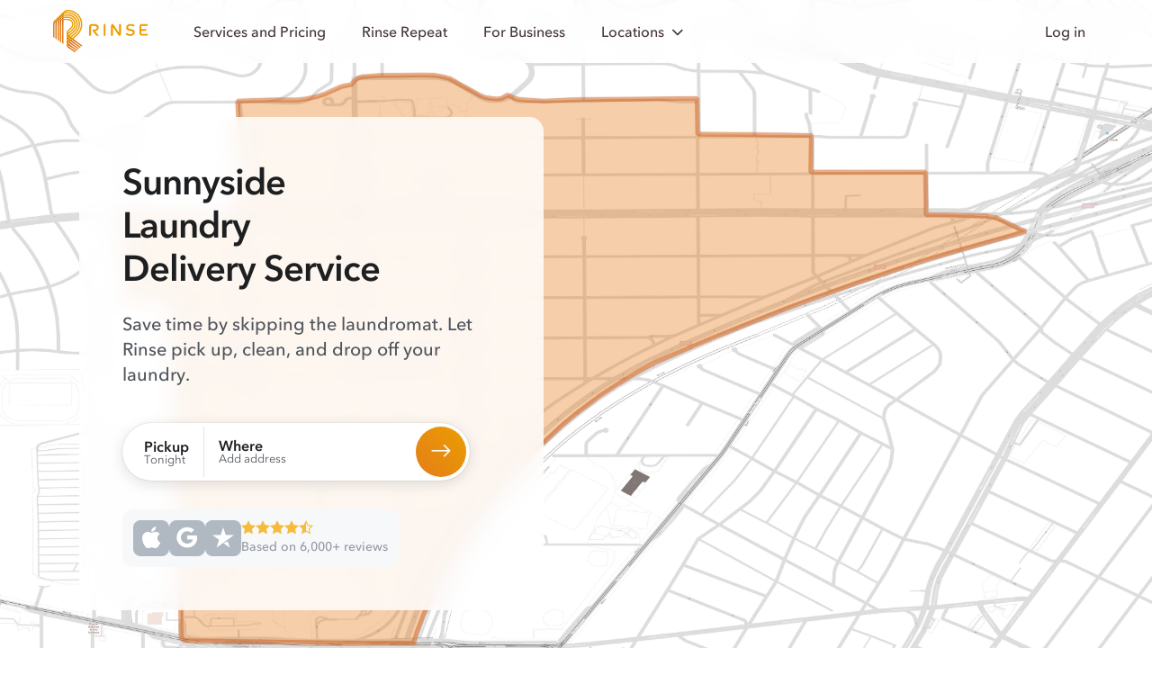

--- FILE ---
content_type: text/html; charset=utf-8
request_url: https://www.rinse.com/laundry/san-francisco/sunnyside/
body_size: 26759
content:




<!doctype html>
<html lang="en-US" class="html--page--neighborhood_seo_view " >
  <head>
    <!-- Copyright © Rinse. All rights reserved. -->
    <!-- Load Ketch Smart Tag -->
    <script type="9e480b2c298c824f4e066cd1-text/javascript">!function(){window.semaphore=window.semaphore||[],window.ketch=function(){window.semaphore.push(arguments)};var e=document.createElement("script");e.type="text/javascript",e.src="https://global.ketchcdn.com/web/v3/config/rinse/website_smart_tag/boot.js",e.defer=e.async=!0,document.getElementsByTagName("head")[0].appendChild(e)}();</script>
    <!-- Top-bar color in Safari 15 and up -->
    <meta name="theme-color" content="#FFF" media="(prefers-color-scheme: light)">
    <meta name="theme-color" content="#1E1F21" media="(prefers-color-scheme: dark)">

    <script type="text/plain" data-purposes="data_analytics" data-ketch-id="clarity">
  (function (c, l, a, r, i, t, y) {
    c[a] = c[a] || function () {
      (c[a].q = c[a].q || []).push(arguments)
    };
    t = l.createElement(r);
    t.async = 1;
    t.src = "https://www.clarity.ms/tag/" + i;
    y = l.getElementsByTagName(r)[0];
    y.parentNode.insertBefore(t, y);
  })(window, document, "clarity", "script", "3z9cwcp64e");
</script>


    <!-- Web Favicons -->
    <link rel="icon" type="image/png" sizes="16x16" href="https://static-prod.rinse.com/assets/favicon/favicon-16x16.sha256-118c0920d4.png">
    <link rel="icon" type="image/png" sizes="32x32" href="https://static-prod.rinse.com/assets/favicon/favicon-32x32.sha256-afdea908e7.png">
    <link rel="icon" type="image/png" sizes="96x96" href="https://static-prod.rinse.com/assets/favicon/favicon-96x96.sha256-1505975189.png">

    <!-- Apple Favicons -->
    <link rel="apple-touch-icon" sizes="57x57" href="https://static-prod.rinse.com/assets/favicon/apple-icon-57x57.sha256-a1da9262ef.png">
    <link rel="apple-touch-icon" sizes="60x60" href="https://static-prod.rinse.com/assets/favicon/apple-icon-60x60.sha256-501d391344.png">
    <link rel="apple-touch-icon" sizes="72x72" href="https://static-prod.rinse.com/assets/favicon/apple-icon-72x72.sha256-1a162c90f4.png">
    <link rel="apple-touch-icon" sizes="76x76" href="https://static-prod.rinse.com/assets/favicon/apple-icon-76x76.sha256-787e37e8c0.png">
    <link rel="apple-touch-icon" sizes="114x114" href="https://static-prod.rinse.com/assets/favicon/apple-icon-114x114.sha256-d51f9e563e.png">
    <link rel="apple-touch-icon" sizes="120x120" href="https://static-prod.rinse.com/assets/favicon/apple-icon-120x120.sha256-4b99a2de38.png">
    <link rel="apple-touch-icon" sizes="144x144" href="https://static-prod.rinse.com/assets/favicon/apple-icon-144x144.sha256-2e9e82e22d.png">
    <link rel="apple-touch-icon" sizes="152x152" href="https://static-prod.rinse.com/assets/favicon/apple-icon-152x152.sha256-462aa48e35.png">
    <link rel="apple-touch-icon" sizes="180x180" href="https://static-prod.rinse.com/assets/favicon/apple-icon-180x180.sha256-1bbaf687fc.png">
    <link rel="mask-icon" href="https://static-prod.rinse.com/assets/favicon/safari-pinned-tab.sha256-9db33564cd.svg" color="#e99c20">

    <!-- Android Favicons -->
    <link rel="icon" type="image/png" sizes="192x192"  href="https://static-prod.rinse.com/assets/favicon/android-icon-192x192.sha256-2df66a93e3.png">

    <!-- Microsoft Favicons -->
    <meta name="msapplication-TileImage" content="https://static-prod.rinse.com/assets/favicon/ms-icon-144x144.sha256-5fa57205e9.png">
    <meta name="msapplication-TileColor" content="#1e6177">

    <!-- Main Favicon -->
    <link rel="icon" type="image/x-icon" href="https://static-prod.rinse.com/assets/favicon/favicon.sha256-b548e1e758.ico">

    <meta name="theme-color" content="#1e6177">
    <link rel="manifest" href="https://static-prod.rinse.com/assets/favicon/site.sha256-da4beb77d2.webmanifest">

    <link href='https://www.rinse.com/laundry/san-francisco/sunnyside/' rel='canonical' />


    <meta charset='utf-8' />
    <meta http-equiv='X-UA-Compatible' />
    <meta content='width=device-width, initial-scale=1' name='viewport' />

    <meta content='4503599631301448' property='twitter:account_id' />
    <meta content='75a3dd5fbef1e8b67770' name='wot-verification' />
    <meta content='4200f3365eeeb3cc91c819e3728b24e2' name='p:domain_verify' />
    <meta name="apple-mobile-web-app-title" content="Rinse">
    <meta name="application-name" content="Rinse">
    
      <script id="sentryUserInfo" type="application/json">null</script>
      <script id="sentrySampleRate" type="application/json">0.5</script>
      <script id="sentryTraceSampleRate" type="application/json">0.0001</script>
      <script id="activeExperimentAssignments" type="application/json">{"landing-splash": true, "handhold-credit-info": true, "paymentless-funnel": true, "funnel-reorder": true, "google-ads-hang-dry": false, "per-bag-payg": true, "remove-email-capture-popup": true}</script>
    

    <script type="application/ld+json">
      {
        "@context": "https://schema.org",
        "@type": "WebPage",
        "name": "/laundry/san-francisco/sunnyside/",
        "@id": "https://www.rinse.com/laundry/san-francisco/sunnyside/",
        "url": "https://www.rinse.com/laundry/san-francisco/sunnyside/",
        "image": "https://static-prod.rinse.com/assets/favicon/android-chrome-512x512.sha256-40a727a02f.png",
        "author": {
          "@type": "Organization",
          "@id": "https://www.rinse.com/#organization"
        }
      }
    </script>

    
      
      
        <meta name="kustomer_on" content="true" />
      
    

    
    

    
      
        
      

      


    

    

    

<!-- Start Stripe -->


<script id="STRIPE_PUBLISHABLE_KEY" type="application/json">"pk_live_51LSkotKFF4KA8XkLwhHouzdpef8C37wxCDqdUkxzI9JvUkAMHFpdIEBdqdHcCMgkrJSBYcqgII8LAGnlujh5YzVi00SDixFdyq"</script>
<script async src="https://js.stripe.com/v3/" type="9e480b2c298c824f4e066cd1-text/javascript"></script>
<!-- End Stripe -->

    


<!-- Start Segment -->

  
  <script type="9e480b2c298c824f4e066cd1-text/javascript">
    !function(){var analytics=window.analytics=window.analytics||[];if(!analytics.initialize)if(analytics.invoked)window.console&&console.error&&console.error("Segment snippet included twice.");else{analytics.invoked=!0;analytics.methods=["trackSubmit","trackClick","trackLink","trackForm","pageview","identify","reset","group","track","ready","alias","debug","page","once","off","on","addSourceMiddleware","addIntegrationMiddleware","setAnonymousId","addDestinationMiddleware"];analytics.factory=function(t){return function(){var e=Array.prototype.slice.call(arguments);e.unshift(t);analytics.push(e);return analytics}};for(var t=0;t<analytics.methods.length;t++){var e=analytics.methods[t];analytics[e]=analytics.factory(e)}analytics.load=function(t,e){var n=document.createElement("script");n.type="text/javascript";n.async=!0;n.src="https://cdn.segment.com/analytics.js/v1/"+t+"/analytics.min.js";var a=document.getElementsByTagName("script")[0];a.parentNode.insertBefore(n,a);analytics._loadOptions=e};analytics.SNIPPET_VERSION="4.1.0";
    analytics.load("sDA9iDq27BbearrGErttv5y7d5kdW8gB", {});
    }}();
  </script>



    <!-- pixels -->
    


<!-- Start FB pixels -->
<!-- DO NOT MODIFY -->

  
    <script type="text/plain" data-purposes="advertising" data-ketch-id="facebook">
    !function(f,b,e,v,n,t,s){if(f.fbq)return;n=f.fbq=function(){n.callMethod?
    n.callMethod.apply(n,arguments):n.queue.push(arguments)};if(!f._fbq)f._fbq=n;
    n.push=n;n.loaded=!0;n.version='2.0';n.queue=[];t=b.createElement(e);t.async=!0;
    t.src=v;s=b.getElementsByTagName(e)[0];s.parentNode.insertBefore(t,s)}(window,
    document,'script','https://connect.facebook.net/en_US/fbevents.js');
    fbq('init', '974160589302295'); // Insert your pixel ID here.
    fbq('track', 'PageView');
    </script>
    <noscript><img height="1" width="1" style="display:none"
    src="https://www.facebook.com/tr?id=974160589302295&ev=PageView&noscript=1"/></noscript>
  

<!-- End FB pixels -->


<!-- Start Google Ads -->

  
    <script type="text/plain" data-purposes="advertising" data-ketch-id="google-ads" src="//www.googleadservices.com/pagead/conversion.js"></script>
    <noscript>
      <div style="display:inline;">
      <img height="1" width="1" style="border-style:none;" alt="" src="//googleads.g.doubleclick.net/pagead/viewthroughconversion/971226101/?value=0&amp;guid=ON&amp;script=0"/>
      </div>
    </noscript>
  

<!-- End Google Ads -->



  
    <script type="text/plain" data-purposes="advertising" data-ketch-id="spotify">
      (function(w, d){
        var id='spdt-capture', n='script';
        if (!d.getElementById(id)) {
          w.spdt =
            w.spdt ||
            function() {
              (w.spdt.q = w.spdt.q || []).push(arguments);
            };
          var e = d.createElement(n); e.id = id; e.async=1;
          e.src = 'https://pixel.byspotify.com/ping.min.js';
          var s = d.getElementsByTagName(n)[0];
          s.parentNode.insertBefore(e, s);
        }
        w.spdt('conf', { key: 'e6e8cc1698fe4ca4ad6159a1791cf682' });
        w.spdt('view');
      })(window, document);
    </script>
  



    

    <!-- Set JS variable(s) based on visitor's locale -->
    <script type="9e480b2c298c824f4e066cd1-text/javascript">
  window.is_signup_ab_eligible = true;

  /* Exclude visitors who are in WDC */
  /* geo_user_locale returns either the user's customer's locale (if it exists) or the locale based on IP */
  if ('' && '' === 'Washington DC') {
    window.is_signup_ab_eligible = false;
  }
</script>


    <title>
      

        Rinse - Laundry Delivery Service in Sunnyside

      
    </title>

    
    <link  rel="stylesheet" href="https://static-prod.rinse.com/assets/bundles/base_rebrand.1.sha256-518c4f411d.css" />
<script type="9e480b2c298c824f4e066cd1-module" crossorigin="" src="https://static-prod.rinse.com/assets/bundles/base_rebrand.1.sha256-92f7885f1f.js"></script>
<link href="https://static-prod.rinse.com/assets/bundles/internal_customer_edit_inner.1.sha256-22510d8539.js" type="text/javascript" crossorigin="anonymous" rel="modulepreload" as="script" />
<link href="https://static-prod.rinse.com/assets/bundles/uikit.1.sha256-d8ae52a9bb.js" type="text/javascript" crossorigin="anonymous" rel="modulepreload" as="script" />
<link href="https://static-prod.rinse.com/assets/bundles/js.cookie.1.sha256-b274c81169.js" type="text/javascript" crossorigin="anonymous" rel="modulepreload" as="script" />
<link href="https://static-prod.rinse.com/assets/bundles/tracking.1.sha256-58d9b0386f.js" type="text/javascript" crossorigin="anonymous" rel="modulepreload" as="script" />
<link href="https://static-prod.rinse.com/assets/bundles/utils.1.sha256-c3b96de797.js" type="text/javascript" crossorigin="anonymous" rel="modulepreload" as="script" />
<link href="https://static-prod.rinse.com/assets/bundles/scroll-background-color.1.sha256-bd4722bd39.js" type="text/javascript" crossorigin="anonymous" rel="modulepreload" as="script" />
<link href="https://static-prod.rinse.com/assets/bundles/sentry.1.sha256-6cc1ba580b.js" type="text/javascript" crossorigin="anonymous" rel="modulepreload" as="script" />
<link href="https://static-prod.rinse.com/assets/bundles/array.1.sha256-5db0695076.js" type="text/javascript" crossorigin="anonymous" rel="modulepreload" as="script" />
<link href="https://static-prod.rinse.com/assets/bundles/isValidNumber.1.sha256-b8a3a6cc20.js" type="text/javascript" crossorigin="anonymous" rel="modulepreload" as="script" />
<link href="https://static-prod.rinse.com/assets/bundles/exports.1.sha256-e7ea12f564.js" type="text/javascript" crossorigin="anonymous" rel="modulepreload" as="script" />
<link href="https://static-prod.rinse.com/assets/bundles/_commonjsHelpers.1.sha256-42905ccbbe.js" type="text/javascript" crossorigin="anonymous" rel="modulepreload" as="script" />
<link href="https://static-prod.rinse.com/assets/bundles/index.1.sha256-7c8094d5f3.js" type="text/javascript" crossorigin="anonymous" rel="modulepreload" as="script" />
<link href="https://static-prod.rinse.com/assets/bundles/index.1.sha256-fb1fdb11df.js" type="text/javascript" crossorigin="anonymous" rel="modulepreload" as="script" />
<link href="https://static-prod.rinse.com/assets/bundles/typeof.1.sha256-340f9cdb42.js" type="text/javascript" crossorigin="anonymous" rel="modulepreload" as="script" />
<link href="https://static-prod.rinse.com/assets/bundles/get.1.sha256-e7b69c3b5a.js" type="text/javascript" crossorigin="anonymous" rel="modulepreload" as="script" />
<link href="https://static-prod.rinse.com/assets/bundles/_Map.1.sha256-33c36f12c7.js" type="text/javascript" crossorigin="anonymous" rel="modulepreload" as="script" />
<link href="https://static-prod.rinse.com/assets/bundles/isObject.1.sha256-dc35f2293e.js" type="text/javascript" crossorigin="anonymous" rel="modulepreload" as="script" />
<link href="https://static-prod.rinse.com/assets/bundles/isSymbol.1.sha256-bf804a437e.js" type="text/javascript" crossorigin="anonymous" rel="modulepreload" as="script" />
<link href="https://static-prod.rinse.com/assets/bundles/_MapCache.1.sha256-3b249efb6f.js" type="text/javascript" crossorigin="anonymous" rel="modulepreload" as="script" />
<link href="https://static-prod.rinse.com/assets/bundles/_baseSlice.1.sha256-5ce9e97ab9.js" type="text/javascript" crossorigin="anonymous" rel="modulepreload" as="script" />
<link href="https://static-prod.rinse.com/assets/bundles/_baseAssignValue.1.sha256-d53cb5d26c.js" type="text/javascript" crossorigin="anonymous" rel="modulepreload" as="script" />
<link href="https://static-prod.rinse.com/assets/bundles/_baseIteratee.1.sha256-374a5b3433.js" type="text/javascript" crossorigin="anonymous" rel="modulepreload" as="script" />
<link href="https://static-prod.rinse.com/assets/bundles/_baseIsEqual.1.sha256-4b8694d22a.js" type="text/javascript" crossorigin="anonymous" rel="modulepreload" as="script" />
<link href="https://static-prod.rinse.com/assets/bundles/_getTag.1.sha256-7dd2a1df86.js" type="text/javascript" crossorigin="anonymous" rel="modulepreload" as="script" />
<link href="https://static-prod.rinse.com/assets/bundles/normalizeArguments.1.sha256-8102b8f100.js" type="text/javascript" crossorigin="anonymous" rel="modulepreload" as="script" />
    
  <!-- Data for LandingZipForm -->
  <script id="form_action_out_of_service" type="application/json">"/customers/signup/not-yet/"</script>
  
  <script id="form_action" type="application/json">"/customers/signup/"</script>

  <!-- Data for WashAndFoldComparisonModal -->
  


<script id="schedule_pickup_url" type="application/json">"/customers/signup/"</script>


<script id="rinse_repeat_landing_url" type="application/json">"/repeat/"</script>

<script id="rinse_repeat_lowest_per_pound_price_plus" type="application/json">{"amount": "1.638888888888888888888888889", "currency": "USD", "type": "Money"}</script>
<script id="rr_savings_percentage" type="application/json">60</script>
<script id="rr_plus_monthly_other_services_amount" type="application/json">{"amount": "10.00", "currency": "USD", "type": "Money"}</script>

<script id="wash_and_fold_per_pound_price" type="application/json">{"amount": "3.49", "currency": "USD", "type": "Money"}</script>

<script id="service_fee" type="application/json">{"amount": "5.00", "currency": "USD", "type": "Money"}</script>
<script id="standard_delivery_fee" type="application/json">{"amount": "9.95", "currency": "USD", "type": "Money"}</script>
<script id="rush_delivery_fee" type="application/json">{"amount": "9.95", "currency": "USD", "type": "Money"}</script>


<script id="total_reviews" type="application/json">6000</script>


<script id="average_rating" type="application/json">"4.6"</script>

<!-- For HouseholdItemPricingModal -->
<script id="wash_and_fold_prices" type="application/json">[{"name": "Bath mat", "price": {"amount": "6.95", "currency": "USD", "type": "Money"}, "on_sale": false, "img": "rebrand/img/pricing/bath-mats.png", "slug": "bath-mats", "icon_img_path": "rebrand/img/icons/garments/mat.icon.svg", "icon_name": "mat"}, {"name": "Comforter", "price": {"amount": "39.95", "currency": "USD", "type": "Money"}, "on_sale": false, "img": "rebrand/img/pricing/comforter.png", "slug": "comforter", "icon_img_path": "rebrand/img/icons/garments/duvet.icon.svg", "icon_name": "duvet"}, {"name": "Duvet", "price": {"amount": "39.95", "currency": "USD", "type": "Money"}, "on_sale": false, "img": "rebrand/img/pricing/comforter_2.png", "slug": "comforter_2", "icon_img_path": "rebrand/img/icons/garments/bedsheets.icon.svg", "icon_name": "bedsheets"}, {"name": "Duvet cover", "price": {"amount": "15.00", "currency": "USD", "type": "Money"}, "on_sale": false, "img": "rebrand/img/pricing/duvet-cover.png", "slug": "duvet-cover", "icon_img_path": "rebrand/img/icons/garments/duvet.icon.svg", "icon_name": "duvet"}]</script>


  <!-- For RushDeliveryModal -->
  <script id="rush_delivery_fee" type="application/json">{"amount": "9.95", "currency": "USD", "type": "Money"}</script>

  <!-- For "Check your ZIP code" form -->
  <script id="supported_zips" type="application/json">{"01890": "Winchester", "02108": "Boston", "02109": "Boston", "02110": "Boston", "02111": "Boston", "02113": "Boston", "02114": "Boston", "02115": "Boston", "02116": "Boston", "02118": "Boston", "02119": "Roxbury", "02120": "Roxbury Crossing", "02121": "Dorchester", "02122": "Dorchester", "02124": "Dorchester Center", "02125": "Dorchester", "02127": "Boston", "02128": "Boston", "02129": "Charlestown", "02130": "Jamaica Plain", "02131": "Roslindale", "02132": "West Roxbury", "02134": "Allston", "02135": "Brighton", "02138": "Cambridge", "02139": "Cambridge", "02140": "Cambridge", "02141": "Cambridge", "02142": "Cambridge", "02143": "Somerville", "02144": "Somerville", "02145": "Somerville", "02148": "Malden", "02149": "Everett", "02150": "Chelsea", "02151": "Revere", "02152": "Winthrop", "02155": "Medford", "02163": "Boston", "02176": "Melrose", "02180": "Stoneham", "02199": "Boston", "02210": "Boston", "02215": "Boston", "02222": "Boston", "02420": "Lexington", "02421": "Lexington", "02445": "Brookline", "02446": "Brookline", "02451": "Waltham", "02452": "Waltham", "02453": "Waltham", "02454": "Waltham", "02457": "Wellesley", "02458": "Newton", "02459": "Newton", "02460": "Newton", "02461": "Newton", "02462": "Newton", "02464": "Newton", "02465": "Newton", "02466": "Newton", "02467": "Brookline", "02468": "Newton", "02472": "Watertown", "02474": "Arlington", "02476": "Arlington", "02478": "Belmont", "02481": "Wellesley Hills", "02482": "Wellesley", "02492": "Needham", "02493": "Weston", "02494": "Needham Heights", "07002": "Bayonne", "07003": "Bloomfield", "07009": "Cedar Grove", "07010": "Cliffside Park", "07011": "Clifton", "07012": "Clifton", "07013": "Clifton", "07014": "Clifton", "07017": "East Orange", "07018": "East Orange", "07020": "Edgewater", "07021": "Essex Fells", "07022": "Fairview", "07024": "Fort Lee", "07026": "Garfield", "07028": "Glen Ridge", "07029": "Harrison", "07030": "Hoboken", "07031": "North Arlington", "07032": "Kearny", "07033": "Kenilworth", "07040": "Maplewood", "07042": "Montclair", "07043": "Montclair", "07044": "Verona", "07047": "North Bergen", "07050": "Orange", "07052": "West Orange", "07055": "Passaic", "07057": "Wallington", "07070": "Rutherford", "07071": "Lyndhurst", "07072": "Carlstadt", "07073": "East Rutherford", "07074": "Moonachie", "07075": "Wood Ridge", "07079": "South Orange", "07081": "Springfield", "07083": "Union", "07086": "Weehawken", "07087": "Union City", "07088": "Vauxhall", "07093": "West New York", "07094": "Secaucus", "07102": "Newark", "07103": "Newark", "07104": "Newark", "07105": "Newark", "07106": "Newark", "07107": "Newark", "07108": "Newark", "07109": "Belleville", "07110": "Nutley", "07111": "Irvington", "07112": "Newark", "07114": "Newark", "07201": "Elizabeth", "07205": "Hillside", "07208": "Elizabeth", "07302": "Jersey City", "07304": "Jersey City", "07305": "Jersey City", "07306": "Jersey City", "07307": "Jersey City", "07310": "Jersey City", "07407": "Elmwood Park", "07410": "Fair Lawn", "07424": "Little Falls", "07432": "Midland Park", "07450": "Ridgewood", "07452": "Glen Rock", "07501": "Paterson", "07502": "Paterson", "07503": "Paterson", "07504": "Paterson", "07505": "Paterson", "07506": "Hawthorne", "07512": "Totowa", "07513": "Paterson", "07514": "Paterson", "07522": "Paterson", "07524": "Paterson", "07601": "Hackensack", "07603": "Bogota", "07604": "Hasbrouck Heights", "07605": "Leonia", "07606": "South Hackensack", "07607": "Maywood", "07608": "Teterboro", "07631": "Englewood", "07632": "Englewood Cliffs", "07643": "Little Ferry", "07644": "Lodi", "07650": "Palisades Park", "07652": "Paramus", "07657": "Ridgefield", "07660": "Ridgefield Park", "07662": "Rochelle Park", "07663": "Saddle Brook", "07666": "Teaneck", "10001": "New York", "10002": "New York", "10003": "New York", "10004": "New York", "10005": "New York", "10006": "New York", "10007": "New York", "10009": "New York", "10010": "New York", "10011": "New York", "10012": "New York", "10013": "New York", "10014": "New York", "10016": "New York", "10017": "New York", "10018": "New York", "10019": "New York", "10020": "New York", "10021": "New York", "10022": "New York", "10023": "New York", "10024": "New York", "10025": "New York", "10026": "New York", "10027": "New York", "10028": "New York", "10029": "New York", "10030": "New York", "10031": "New York", "10032": "New York", "10033": "New York", "10035": "New York", "10036": "New York", "10037": "New York", "10038": "New York", "10039": "New York", "10040": "New York", "10041": "New York", "10044": "New York", "10055": "New York", "10065": "Manhattan", "10069": "New York", "10075": "Manhattan", "10103": "New York", "10104": "New York", "10105": "New York", "10106": "New York", "10112": "New York", "10118": "New York", "10119": "New York", "10122": "New York", "10128": "New York", "10152": "New York", "10153": "New York", "10154": "New York", "10162": "New York", "10165": "New York", "10166": "New York", "10169": "New York", "10170": "New York", "10171": "New York", "10177": "New York", "10270": "New York", "10280": "New York", "10281": "New York", "10282": "New York", "11101": "Long Island City", "11102": "Astoria", "11103": "Astoria", "11104": "Sunnyside", "11105": "Astoria", "11106": "Astoria", "11109": "Long Island City", "11201": "Brooklyn", "11203": "Brooklyn", "11204": "Brooklyn", "11205": "Brooklyn", "11206": "Brooklyn", "11207": "Brooklyn", "11208": "Brooklyn", "11209": "Brooklyn", "11210": "Brooklyn", "11211": "Brooklyn", "11212": "Brooklyn", "11213": "Brooklyn", "11214": "Brooklyn", "11215": "Brooklyn", "11216": "Brooklyn", "11217": "Brooklyn", "11218": "Brooklyn", "11219": "Brooklyn", "11220": "Brooklyn", "11221": "Brooklyn", "11222": "Brooklyn", "11223": "Brooklyn", "11224": "Brooklyn", "11225": "Brooklyn", "11226": "Brooklyn", "11228": "Brooklyn", "11229": "Brooklyn", "11230": "Brooklyn", "11231": "Brooklyn", "11232": "Brooklyn", "11233": "Brooklyn", "11234": "Brooklyn", "11235": "Brooklyn", "11236": "Brooklyn", "11237": "Brooklyn", "11238": "Brooklyn", "11239": "Brooklyn", "11243": "Brooklyn", "11249": "Brooklyn", "11350": "Flushing", "11354": "Flushing", "11355": "Flushing", "11356": "College Point", "11357": "Whitestone", "11358": "Flushing", "11360": "Bayside", "11361": "Bayside", "11364": "Oakland Gardens", "11365": "Fresh Meadows", "11366": "Fresh Meadows", "11367": "Flushing", "11368": "Corona", "11369": "East Elmhurst", "11370": "East Elmhurst", "11372": "Jackson Heights", "11373": "Elmhurst", "11374": "Rego Park", "11375": "Forest Hills", "11377": "Woodside", "11378": "Maspeth", "11379": "Middle Village", "11385": "Ridgewood", "11411": "Cambria Heights", "11412": "Saint Albans", "11413": "Springfield Gardens", "11414": "Howard Beach", "11415": "Kew Gardens", "11416": "Ozone Park", "11417": "Ozone Park", "11418": "Richmond Hill", "11419": "South Richmond Hill", "11420": "South Ozone Park", "11421": "Woodhaven", "11423": "Hollis", "11427": "Queens Village", "11428": "Queens Village", "11429": "Queens Village", "11432": "Jamaica", "11433": "Jamaica", "11434": "Jamaica", "11435": "Jamaica", "11436": "Jamaica", "20001": "Washington", "20002": "Washington", "20003": "Washington", "20004": "Washington", "20005": "Washington", "20006": "Washington", "20007": "Washington", "20008": "Washington", "20009": "Washington", "20010": "Washington", "20011": "Washington", "20012": "Washington", "20013": "Washington", "20015": "Washington", "20016": "Washington", "20017": "Washington", "20018": "Washington", "20019": "Washington", "20020": "Washington", "20024": "Washington", "20032": "Washington", "20036": "Washington", "20037": "Washington", "20052": "Washington", "20057": "Washington", "20059": "your area", "20064": "Washington", "20151": "Chantilly", "20152": "Chantilly", "20170": "Herndon", "20171": "Herndon", "20190": "Reston", "20191": "Reston", "20194": "Reston", "20268": "Washington, D.C.", "20500": "Washington", "20705": "Beltsville", "20706": "Lanham", "20707": "Laurel", "20710": "Bladensburg", "20712": "Mount Rainier", "20722": "Brentwood", "20737": "Riverdale", "20740": "College Park", "20742": "College Park", "20743": "Capitol Heights", "20745": "Oxon Hill", "20747": "District Heights", "20770": "Greenbelt", "20781": "Hyattsville", "20782": "Hyattsville", "20783": "Hyattsville", "20784": "Hyattsville", "20785": "Hyattsville", "20810": "Bethesda", "20812": "Glen Echo", "20814": "Bethesda", "20815": "Chevy Chase", "20816": "Bethesda", "20817": "Bethesda", "20818": "Cabin John", "20850": "Rockville", "20851": "Rockville", "20852": "Rockville", "20853": "Rockville", "20854": "Potomac", "20866": "Burtonsville", "20878": "Gaithersburg", "20895": "Kensington", "20896": "Garrett Park", "20901": "Silver Spring", "20902": "Silver Spring", "20903": "Silver Spring", "20904": "Silver Spring", "20905": "Silver Spring", "20906": "Silver Spring", "20910": "Silver Spring", "20912": "Takoma Park", "22003": "Annandale", "22015": "Burke", "22027": "Dunn Loring", "22030": "Fairfax", "22031": "Fairfax", "22032": "Fairfax", "22033": "Fairfax", "22041": "Falls Church", "22042": "Falls Church", "22043": "Falls Church", "22044": "Falls Church", "22046": "Falls Church", "22066": "Great Falls", "22101": "Mc Lean", "22102": "Mc Lean", "22124": "Oakton", "22150": "Springfield", "22151": "Springfield", "22152": "Springfield", "22153": "Springfield", "22180": "Vienna", "22181": "Vienna", "22182": "Vienna", "22201": "Arlington", "22202": "Arlington", "22203": "Arlington", "22204": "Arlington", "22205": "Arlington", "22206": "Arlington", "22207": "Arlington", "22209": "Arlington", "22213": "Arlington", "22301": "Alexandria", "22302": "Alexandria", "22303": "Alexandria", "22304": "Alexandria", "22305": "Alexandria", "22306": "Alexandria", "22307": "Alexandria", "22308": "Alexandria", "22309": "Alexandria", "22310": "Alexandria", "22311": "Alexandria", "22312": "Alexandria", "22314": "Alexandria", "22315": "Alexandria", "60016": "Des Plaines", "60018": "Des Plaines", "60022": "Glencoe", "60025": "Glenview", "60026": "your area", "60029": "Golf", "60035": "Highland Park", "60043": "Kenilworth", "60053": "Morton Grove", "60062": "Northbrook", "60065": "your area", "60068": "Park Ridge", "60076": "Skokie", "60077": "Skokie", "60091": "Wilmette", "60093": "Winnetka", "60104": "Bellwood", "60126": "Elmhurst", "60130": "Forest Park", "60131": "Franklin Park", "60153": "Maywood", "60154": "Westchester", "60155": "Broadview", "60160": "Melrose Park", "60162": "Hillside", "60163": "Berkeley", "60164": "Melrose Park", "60165": "Stone Park", "60171": "River Grove", "60176": "Schiller Park", "60201": "Evanston", "60202": "Evanston", "60203": "Evanston", "60301": "Oak Park", "60302": "Oak Park", "60304": "Oak Park", "60305": "River Forest", "60601": "Chicago", "60602": "Chicago", "60603": "Chicago", "60604": "Chicago", "60605": "Chicago", "60606": "Chicago", "60607": "Chicago", "60608": "Chicago", "60610": "Chicago", "60611": "Chicago", "60612": "Chicago", "60613": "Chicago", "60614": "Chicago", "60615": "Chicago", "60616": "Chicago", "60618": "Chicago", "60622": "Chicago", "60624": "Chicago", "60625": "Chicago", "60626": "Chicago", "60630": "Chicago", "60631": "Chicago", "60634": "Chicago", "60637": "Chicago", "60639": "Chicago", "60640": "Chicago", "60641": "Chicago", "60642": "Chicago", "60644": "Chicago", "60645": "Chicago", "60646": "Chicago", "60647": "Chicago", "60649": "Chicago", "60651": "Chicago", "60653": "Chicago", "60654": "Chicago", "60656": "Chicago", "60657": "Chicago", "60659": "Chicago", "60660": "Chicago", "60661": "Chicago", "60706": "Norridge", "60707": "Elmwood Park", "60712": "Lincolnwood", "60714": "Niles", "78610": "Buda", "78613": "Cedar Park", "78617": "Del Valle", "78640": "Kyle", "78652": "Manchaca", "78660": "Pflugerville", "78664": "Round Rock", "78665": "Round Rock", "78681": "Round Rock", "78701": "Austin", "78702": "Austin", "78703": "Austin", "78704": "Austin", "78705": "Austin", "78712": "Austin", "78717": "Austin", "78719": "Austin", "78721": "Austin", "78722": "Austin", "78723": "Austin", "78724": "Austin", "78725": "Austin", "78726": "Austin", "78727": "Austin", "78728": "Austin", "78729": "Austin", "78730": "Austin", "78731": "Austin", "78732": "Austin", "78733": "Austin", "78734": "Austin", "78735": "Austin", "78736": "Austin", "78737": "Austin", "78738": "Austin", "78739": "Austin", "78741": "Austin", "78742": "Austin", "78744": "Austin", "78745": "Austin", "78746": "Austin", "78747": "Austin", "78748": "Austin", "78749": "Austin", "78750": "Austin", "78751": "Austin", "78752": "Austin", "78753": "Austin", "78754": "Austin", "78756": "Austin", "78757": "Austin", "78758": "Austin", "78759": "Austin", "90004": "Los Angeles", "90005": "Los Angeles", "90006": "Los Angeles", "90007": "Los Angeles", "90008": "Los Angeles", "90009": "Los Angeles", "90010": "Los Angeles", "90012": "Los Angeles", "90013": "Los Angeles", "90014": "Los Angeles", "90015": "Los Angeles", "90016": "Los Angeles", "90017": "Los Angeles", "90018": "Los Angeles", "90019": "Los Angeles", "90020": "Los Angeles", "90021": "Los Angeles", "90023": "Los Angeles", "90024": "Los Angeles", "90025": "Los Angeles", "90026": "Los Angeles", "90027": "Los Angeles", "90028": "Los Angeles", "90029": "Los Angeles", "90031": "Los Angeles", "90032": "Los Angeles", "90033": "Los Angeles", "90034": "Los Angeles", "90035": "Los Angeles", "90036": "Los Angeles", "90038": "Los Angeles", "90039": "Los Angeles", "90041": "Los Angeles", "90042": "Los Angeles", "90043": "Los Angeles", "90045": "Los Angeles", "90046": "Los Angeles", "90048": "Los Angeles", "90049": "Los Angeles", "90056": "Los Angeles", "90057": "Los Angeles", "90063": "Los Angeles", "90064": "Los Angeles", "90065": "Los Angeles", "90066": "Los Angeles", "90067": "Los Angeles", "90068": "Los Angeles", "90069": "West Hollywood", "90071": "Los Angeles", "90077": "Los Angeles", "90089": "Los Angeles", "90094": "Playa Vista", "90095": "Los Angeles", "90210": "Beverly Hills", "90211": "Beverly Hills", "90212": "Beverly Hills", "90230": "Culver City", "90232": "Culver City", "90245": "El Segundo", "90250": "Hawthorne", "90254": "Hermosa Beach", "90260": "Lawndale", "90266": "Manhattan Beach", "90272": "Pacific Palisades", "90274": "Rancho Palos Verdes", "90275": "Rancho Palos Verdes", "90277": "Redondo Beach", "90278": "Redondo Beach", "90291": "Venice", "90292": "Marina Del Rey", "90293": "Playa Del Rey", "90301": "Inglewood", "90302": "Inglewood", "90303": "Inglewood", "90304": "Inglewood", "90305": "Inglewood", "90401": "Santa Monica", "90402": "Santa Monica", "90403": "Santa Monica", "90404": "Santa Monica", "90405": "Santa Monica", "90501": "Torrance", "90502": "Torrance", "90503": "Torrance", "90504": "Torrance", "90505": "Torrance", "90602": "Whittier", "90640": "Montebello", "90703": "Cerritos", "90710": "Harbor City", "90712": "Lakewood", "90713": "Lakewood", "90715": "Lakewood", "90716": "Hawaiian Gardens", "90717": "Lomita", "90731": "San Pedro", "90732": "San Pedro", "90744": "Carson", "90745": "Carson", "90755": "Signal Hill", "90802": "Long Beach", "90803": "Long Beach", "90804": "Long Beach", "90805": "Long Beach", "90806": "Long Beach", "90807": "Long Beach", "90808": "Long Beach", "90810": "Long Beach", "90813": "Long Beach", "90814": "Long Beach", "90815": "Long Beach", "90822": "Long Beach", "91001": "Altadena", "91016": "Monrovia", "91030": "South Pasadena", "91101": "Pasadena", "91103": "Pasadena", "91104": "Pasadena", "91105": "Pasadena", "91106": "Pasadena", "91107": "Pasadena", "91108": "San Marino", "91125": "Pasadena", "91201": "Glendale", "91202": "Glendale", "91203": "Glendale", "91204": "Glendale", "91205": "Glendale", "91206": "Glendale", "91207": "Glendale", "91208": "Glendale", "91210": "Glendale", "91301": "Agoura Hills", "91302": "Calabasas", "91316": "Encino", "91335": "Reseda", "91352": "Sun Valley", "91356": "Tarzana", "91367": "Woodland Hills", "91401": "Van Nuys", "91403": "Sherman Oaks", "91405": "Van Nuys", "91406": "Van Nuys", "91411": "Van Nuys", "91423": "Sherman Oaks", "91436": "Encino", "91501": "Burbank", "91502": "Burbank", "91504": "Burbank", "91505": "Burbank", "91506": "Burbank", "91601": "North Hollywood", "91602": "North Hollywood", "91604": "Studio City", "91605": "North Hollywood", "91606": "North Hollywood", "91607": "Valley Village", "91608": "Universal City", "91706": "Baldwin Park", "91722": "Covina", "91723": "Covina", "91731": "El Monte", "91732": "El Monte", "91733": "El Monte", "91744": "La Puente", "91746": "La Puente", "91754": "Monterey Park", "91755": "Monterey Park", "91770": "Rosemead", "91775": "San Gabriel", "91776": "San Gabriel", "91780": "Temple City", "91790": "West Covina", "91791": "West Covina", "91801": "Alhambra", "91803": "Alhambra", "94002": "Belmont", "94005": "Brisbane", "94010": "Burlingame", "94014": "Daly City", "94015": "Daly City", "94022": "Los Altos Hills", "94024": "Los Altos", "94025": "Menlo Park", "94027": "Atherton", "94030": "Millbrae", "94040": "Mountain View", "94041": "Mountain View", "94043": "Mountain View", "94044": "Pacifica", "94061": "Redwood City", "94062": "Redwood City", "94063": "Redwood City", "94065": "Redwood City", "94066": "San Bruno", "94070": "San Carlos", "94080": "South San Francisco", "94085": "Sunnyvale", "94086": "Sunnyvale", "94087": "Sunnyvale", "94089": "Sunnyvale", "94102": "San Francisco", "94103": "San Francisco", "94104": "San Francisco", "94105": "San Francisco", "94107": "San Francisco", "94108": "San Francisco", "94109": "San Francisco", "94110": "San Francisco", "94111": "San Francisco", "94112": "San Francisco", "94114": "San Francisco", "94115": "San Francisco", "94116": "San Francisco", "94117": "San Francisco", "94118": "San Francisco", "94121": "San Francisco", "94122": "San Francisco", "94123": "San Francisco", "94124": "San Francisco", "94127": "San Francisco", "94129": "San Francisco", "94130": "San Francisco", "94131": "San Francisco", "94132": "San Francisco", "94133": "San Francisco", "94134": "San Francisco", "94143": "San Francisco", "94158": "San Francisco", "94301": "Palo Alto", "94303": "Palo Alto", "94304": "Palo Alto", "94305": "Stanford", "94306": "Palo Alto", "94401": "San Mateo", "94402": "San Mateo", "94403": "San Mateo", "94404": "San Mateo", "94501": "Alameda", "94502": "Alameda", "94507": "Alamo", "94516": "Canyon", "94520": "Concord", "94521": "Concord", "94523": "Pleasant Hill", "94526": "Danville", "94530": "El Cerrito", "94536": "Fremont", "94538": "Fremont", "94539": "Fremont", "94541": "Hayward", "94542": "Hayward", "94544": "Hayward", "94545": "Hayward", "94546": "Castro Valley", "94549": "Lafayette", "94555": "Fremont", "94556": "Moraga", "94560": "Newark", "94563": "Orinda", "94575": "Moraga", "94577": "San Leandro", "94578": "San Leandro", "94579": "San Leandro", "94580": "San Lorenzo", "94587": "Union City", "94595": "Walnut Creek", "94596": "Walnut Creek", "94597": "Walnut Creek", "94598": "Walnut Creek", "94601": "Oakland", "94602": "Oakland", "94603": "Oakland", "94605": "Oakland", "94606": "Oakland", "94607": "Oakland", "94608": "Emeryville", "94609": "Oakland", "94610": "Oakland", "94611": "Oakland", "94612": "Oakland", "94618": "Oakland", "94619": "Oakland", "94621": "Oakland", "94702": "Berkeley", "94703": "Berkeley", "94704": "Berkeley", "94705": "Berkeley", "94706": "Albany", "94707": "Berkeley", "94708": "Berkeley", "94709": "Berkeley", "94710": "Berkeley", "94720": "Berkeley", "94801": "Richmond", "94803": "El Sobrante", "94804": "Richmond", "94805": "Richmond", "94806": "San Pablo", "94850": "Richmond", "94901": "San Rafael", "94903": "San Rafael", "94904": "Greenbrae", "94920": "Belvedere Tiburon", "94925": "Corte Madera", "94939": "Larkspur", "94941": "Mill Valley", "94965": "Sausalito", "95002": "Alviso", "95008": "Campbell", "95014": "Cupertino", "95030": "Los Gatos", "95032": "Los Gatos", "95035": "Milpitas", "95050": "Santa Clara", "95051": "Santa Clara", "95053": "Santa Clara", "95054": "Santa Clara", "95070": "Saratoga", "95110": "San Jose", "95112": "San Jose", "95113": "San Jose", "95116": "San Jose", "95117": "San Jose", "95118": "San Jose", "95120": "San Jose", "95121": "San Jose", "95122": "San Jose", "95124": "San Jose", "95125": "San Jose", "95126": "San Jose", "95127": "San Jose", "95128": "San Jose", "95129": "San Jose", "95130": "San Jose", "95131": "San Jose", "95132": "San Jose", "95133": "San Jose", "95134": "San Jose", "95136": "San Jose", "98004": "Bellevue", "98005": "Bellevue", "98006": "Bellevue", "98007": "Bellevue", "98008": "Bellevue", "98033": "Kirkland", "98034": "Kirkland", "98039": "Medina", "98040": "Mercer Island", "98052": "Redmond", "98057": "Seattle", "98101": "Seattle", "98102": "Seattle", "98103": "Seattle", "98104": "Seattle", "98105": "Seattle", "98106": "Seattle", "98107": "Seattle", "98108": "Seattle", "98109": "Seattle", "98112": "Seattle", "98115": "Seattle", "98116": "Seattle", "98117": "Seattle", "98118": "Seattle", "98119": "Seattle", "98121": "Seattle", "98122": "Seattle", "98125": "Seattle", "98126": "Seattle", "98133": "Seattle", "98134": "Seattle", "98136": "Seattle", "98144": "Seattle", "98154": "Seattle", "98164": "Seattle", "98174": "Seattle", "98177": "Seattle", "98178": "Seattle", "98195": "Seattle", "98199": "Seattle", "M2J": "Toronto", "M2K": "Toronto", "M2L": "Toronto", "M2N": "Toronto", "M2P": "Toronto", "M2R": "Toronto", "M3A": "Toronto", "M3B": "Toronto", "M3C": "Toronto", "M3H": "Toronto", "M3J": "Toronto", "M3K": "Toronto", "M3L": "Toronto", "M3M": "Toronto", "M3N": "Toronto", "M4A": "Toronto", "M4B": "Toronto", "M4C": "Toronto", "M4E": "Toronto", "M4G": "Toronto", "M4H": "Toronto", "M4J": "Toronto", "M4K": "Toronto", "M4L": "Toronto", "M4M": "Toronto", "M4N": "Toronto", "M4P": "Toronto", "M4R": "Toronto", "M4S": "Toronto", "M4T": "Toronto", "M4V": "Toronto", "M4W": "Toronto", "M4X": "Toronto", "M4Y": "Toronto", "M5A": "Toronto", "M5B": "Toronto", "M5C": "Toronto", "M5E": "Toronto", "M5G": "Toronto", "M5H": "Toronto", "M5J": "Toronto", "M5K": "Toronto", "M5L": "Toronto", "M5M": "Toronto", "M5N": "Toronto", "M5P": "Toronto", "M5R": "Toronto", "M5S": "Toronto", "M5T": "Toronto", "M5V": "Toronto", "M5X": "Toronto", "M6A": "Toronto", "M6B": "Toronto", "M6C": "Toronto", "M6E": "Toronto", "M6G": "Toronto", "M6H": "Toronto", "M6J": "Toronto", "M6K": "Toronto", "M6L": "Toronto", "M6M": "Toronto", "M6N": "Toronto", "M6P": "Toronto", "M6R": "Toronto", "M6S": "Toronto", "M7A": "Toronto", "M8V": "Toronto", "M8W": "Toronto", "M8X": "Toronto", "M8Y": "Toronto", "M8Z": "Toronto", "M9A": "Toronto", "M9B": "Toronto", "M9C": "Toronto", "M9M": "Toronto", "M9N": "Toronto", "M9P": "Toronto", "M9R": "Toronto", "M9V": "Toronto", "M9W": "Toronto"}</script>

  <link  rel="stylesheet" href="https://static-prod.rinse.com/assets/bundles/styles.1.sha256-5e12e47ecc.css" />
<link  rel="stylesheet" href="https://static-prod.rinse.com/assets/bundles/index.1.sha256-eb66fc894b.css" />
<link  rel="stylesheet" href="https://static-prod.rinse.com/assets/bundles/index.1.sha256-d06e67c6ca.css" />
<link  rel="stylesheet" href="https://static-prod.rinse.com/assets/bundles/index.1.sha256-a0dcef8aee.css" />
<link  rel="stylesheet" href="https://static-prod.rinse.com/assets/bundles/index.1.sha256-54c6e56101.css" />
<link  rel="stylesheet" href="https://static-prod.rinse.com/assets/bundles/scroll-background-opacity.1.sha256-0cc729a79e.css" />
<link  rel="stylesheet" href="https://static-prod.rinse.com/assets/bundles/index.1.sha256-92749c0a12.css" />
<link  rel="stylesheet" href="https://static-prod.rinse.com/assets/bundles/index.1.sha256-28cbcd3724.css" />
<link  rel="stylesheet" href="https://static-prod.rinse.com/assets/bundles/seo_landing.1.sha256-308d5a6369.css" />
<script type="9e480b2c298c824f4e066cd1-module" crossorigin="" src="https://static-prod.rinse.com/assets/bundles/seo_landing.1.sha256-db0c249b40.js"></script>
<link href="https://static-prod.rinse.com/assets/bundles/index.1.sha256-8f23ee7426.js" type="text/javascript" crossorigin="anonymous" rel="modulepreload" as="script" />
<link href="https://static-prod.rinse.com/assets/bundles/LandingForm.1.sha256-7ce70db49b.js" type="text/javascript" crossorigin="anonymous" rel="modulepreload" as="script" />
<link href="https://static-prod.rinse.com/assets/bundles/tracking.1.sha256-58d9b0386f.js" type="text/javascript" crossorigin="anonymous" rel="modulepreload" as="script" />
<link href="https://static-prod.rinse.com/assets/bundles/utils.1.sha256-c3b96de797.js" type="text/javascript" crossorigin="anonymous" rel="modulepreload" as="script" />
<link href="https://static-prod.rinse.com/assets/bundles/initializeLeadCapturePopup.1.sha256-d5d556cfe2.js" type="text/javascript" crossorigin="anonymous" rel="modulepreload" as="script" />
<link href="https://static-prod.rinse.com/assets/bundles/internal_customer_edit_inner.1.sha256-22510d8539.js" type="text/javascript" crossorigin="anonymous" rel="modulepreload" as="script" />
<link href="https://static-prod.rinse.com/assets/bundles/_commonjsHelpers.1.sha256-42905ccbbe.js" type="text/javascript" crossorigin="anonymous" rel="modulepreload" as="script" />
<link href="https://static-prod.rinse.com/assets/bundles/yup.1.sha256-eb5537b373.js" type="text/javascript" crossorigin="anonymous" rel="modulepreload" as="script" />
<link href="https://static-prod.rinse.com/assets/bundles/index.esm.1.sha256-0511860aa8.js" type="text/javascript" crossorigin="anonymous" rel="modulepreload" as="script" />
<link href="https://static-prod.rinse.com/assets/bundles/index.1.sha256-0a2d0315b0.js" type="text/javascript" crossorigin="anonymous" rel="modulepreload" as="script" />
<link href="https://static-prod.rinse.com/assets/bundles/js.cookie.1.sha256-b274c81169.js" type="text/javascript" crossorigin="anonymous" rel="modulepreload" as="script" />
<link href="https://static-prod.rinse.com/assets/bundles/array.1.sha256-5db0695076.js" type="text/javascript" crossorigin="anonymous" rel="modulepreload" as="script" />
<link href="https://static-prod.rinse.com/assets/bundles/get.1.sha256-e7b69c3b5a.js" type="text/javascript" crossorigin="anonymous" rel="modulepreload" as="script" />
<link href="https://static-prod.rinse.com/assets/bundles/_Map.1.sha256-33c36f12c7.js" type="text/javascript" crossorigin="anonymous" rel="modulepreload" as="script" />
<link href="https://static-prod.rinse.com/assets/bundles/isObject.1.sha256-dc35f2293e.js" type="text/javascript" crossorigin="anonymous" rel="modulepreload" as="script" />
<link href="https://static-prod.rinse.com/assets/bundles/isSymbol.1.sha256-bf804a437e.js" type="text/javascript" crossorigin="anonymous" rel="modulepreload" as="script" />
<link href="https://static-prod.rinse.com/assets/bundles/_MapCache.1.sha256-3b249efb6f.js" type="text/javascript" crossorigin="anonymous" rel="modulepreload" as="script" />
<link href="https://static-prod.rinse.com/assets/bundles/_baseSlice.1.sha256-5ce9e97ab9.js" type="text/javascript" crossorigin="anonymous" rel="modulepreload" as="script" />
<link href="https://static-prod.rinse.com/assets/bundles/_baseAssignValue.1.sha256-d53cb5d26c.js" type="text/javascript" crossorigin="anonymous" rel="modulepreload" as="script" />
<link href="https://static-prod.rinse.com/assets/bundles/_baseIteratee.1.sha256-374a5b3433.js" type="text/javascript" crossorigin="anonymous" rel="modulepreload" as="script" />
<link href="https://static-prod.rinse.com/assets/bundles/_baseIsEqual.1.sha256-4b8694d22a.js" type="text/javascript" crossorigin="anonymous" rel="modulepreload" as="script" />
<link href="https://static-prod.rinse.com/assets/bundles/_getTag.1.sha256-7dd2a1df86.js" type="text/javascript" crossorigin="anonymous" rel="modulepreload" as="script" />
<link href="https://static-prod.rinse.com/assets/bundles/leadCaptureUtils.1.sha256-c5f49bd3c1.js" type="text/javascript" crossorigin="anonymous" rel="modulepreload" as="script" />
<link href="https://static-prod.rinse.com/assets/bundles/index.1.sha256-7c8094d5f3.js" type="text/javascript" crossorigin="anonymous" rel="modulepreload" as="script" />
<link href="https://static-prod.rinse.com/assets/bundles/notifications.1.sha256-443867be9e.js" type="text/javascript" crossorigin="anonymous" rel="modulepreload" as="script" />
<link href="https://static-prod.rinse.com/assets/bundles/uikit.1.sha256-d8ae52a9bb.js" type="text/javascript" crossorigin="anonymous" rel="modulepreload" as="script" />
<link href="https://static-prod.rinse.com/assets/bundles/validation.1.sha256-5ae6bd2135.js" type="text/javascript" crossorigin="anonymous" rel="modulepreload" as="script" />
<link href="https://static-prod.rinse.com/assets/bundles/isValidNumber.1.sha256-b8a3a6cc20.js" type="text/javascript" crossorigin="anonymous" rel="modulepreload" as="script" />
<link href="https://static-prod.rinse.com/assets/bundles/normalizeArguments.1.sha256-8102b8f100.js" type="text/javascript" crossorigin="anonymous" rel="modulepreload" as="script" />
<link href="https://static-prod.rinse.com/assets/bundles/EmailInputController.1.sha256-67c9b0cc95.js" type="text/javascript" crossorigin="anonymous" rel="modulepreload" as="script" />
<link href="https://static-prod.rinse.com/assets/bundles/TextInput.1.sha256-e7e555caa3.js" type="text/javascript" crossorigin="anonymous" rel="modulepreload" as="script" />
<link href="https://static-prod.rinse.com/assets/bundles/index.1.sha256-8fa338f92f.js" type="text/javascript" crossorigin="anonymous" rel="modulepreload" as="script" />
<link href="https://static-prod.rinse.com/assets/bundles/useEffectOnce.1.sha256-62528426f1.js" type="text/javascript" crossorigin="anonymous" rel="modulepreload" as="script" />
<link href="https://static-prod.rinse.com/assets/bundles/ZipInputController.1.sha256-d572e7774b.js" type="text/javascript" crossorigin="anonymous" rel="modulepreload" as="script" />
<link href="https://static-prod.rinse.com/assets/bundles/Spinner.1.sha256-e2f9105e26.js" type="text/javascript" crossorigin="anonymous" rel="modulepreload" as="script" />
<link href="https://static-prod.rinse.com/assets/bundles/exports.1.sha256-e7ea12f564.js" type="text/javascript" crossorigin="anonymous" rel="modulepreload" as="script" />
<link href="https://static-prod.rinse.com/assets/bundles/index.1.sha256-fb1fdb11df.js" type="text/javascript" crossorigin="anonymous" rel="modulepreload" as="script" />
<link href="https://static-prod.rinse.com/assets/bundles/typeof.1.sha256-340f9cdb42.js" type="text/javascript" crossorigin="anonymous" rel="modulepreload" as="script" />
<link href="https://static-prod.rinse.com/assets/bundles/index.1.sha256-d86c293439.js" type="text/javascript" crossorigin="anonymous" rel="modulepreload" as="script" />
<link href="https://static-prod.rinse.com/assets/bundles/RinseButton.1.sha256-3509e7340f.js" type="text/javascript" crossorigin="anonymous" rel="modulepreload" as="script" />
<link href="https://static-prod.rinse.com/assets/bundles/Button.1.sha256-f634e7d91b.js" type="text/javascript" crossorigin="anonymous" rel="modulepreload" as="script" />
<link href="https://static-prod.rinse.com/assets/bundles/index.1.sha256-875462fcf8.js" type="text/javascript" crossorigin="anonymous" rel="modulepreload" as="script" />
<link href="https://static-prod.rinse.com/assets/bundles/styles.1.sha256-93f20f72b4.js" type="text/javascript" crossorigin="anonymous" rel="modulepreload" as="script" />
<link href="https://static-prod.rinse.com/assets/bundles/dataHooks.1.sha256-7c60c52b46.js" type="text/javascript" crossorigin="anonymous" rel="modulepreload" as="script" />
<link href="https://static-prod.rinse.com/assets/bundles/stringUtils.1.sha256-20c13d084f.js" type="text/javascript" crossorigin="anonymous" rel="modulepreload" as="script" />
<link href="https://static-prod.rinse.com/assets/bundles/PhoneNumberInputController.1.sha256-f004ee3ecf.js" type="text/javascript" crossorigin="anonymous" rel="modulepreload" as="script" />
<link href="https://static-prod.rinse.com/assets/bundles/TextInputIcon.1.sha256-a771436487.js" type="text/javascript" crossorigin="anonymous" rel="modulepreload" as="script" />
<link href="https://static-prod.rinse.com/assets/bundles/phoneUtils.1.sha256-c8710ebdbe.js" type="text/javascript" crossorigin="anonymous" rel="modulepreload" as="script" />
<link href="https://static-prod.rinse.com/assets/bundles/experiments.1.sha256-7d56153319.js" type="text/javascript" crossorigin="anonymous" rel="modulepreload" as="script" />
<link href="https://static-prod.rinse.com/assets/bundles/index.1.sha256-7da90495be.js" type="text/javascript" crossorigin="anonymous" rel="modulepreload" as="script" />
<link href="https://static-prod.rinse.com/assets/bundles/groupBy.1.sha256-68d1da820d.js" type="text/javascript" crossorigin="anonymous" rel="modulepreload" as="script" />
<link href="https://static-prod.rinse.com/assets/bundles/_baseEach.1.sha256-bc0cc83b6e.js" type="text/javascript" crossorigin="anonymous" rel="modulepreload" as="script" />
<link href="https://static-prod.rinse.com/assets/bundles/sortBy.1.sha256-32b34d912c.js" type="text/javascript" crossorigin="anonymous" rel="modulepreload" as="script" />
<link href="https://static-prod.rinse.com/assets/bundles/useLocation.1.sha256-fc0d2f32df.js" type="text/javascript" crossorigin="anonymous" rel="modulepreload" as="script" />
<link href="https://static-prod.rinse.com/assets/bundles/util.1.sha256-ff4825489b.js" type="text/javascript" crossorigin="anonymous" rel="modulepreload" as="script" />
<link href="https://static-prod.rinse.com/assets/bundles/index.1.sha256-726b25bf6f.js" type="text/javascript" crossorigin="anonymous" rel="modulepreload" as="script" />
<link href="https://static-prod.rinse.com/assets/bundles/hoist-non-react-statics.cjs.1.sha256-cc25436b65.js" type="text/javascript" crossorigin="anonymous" rel="modulepreload" as="script" />
<link href="https://static-prod.rinse.com/assets/bundles/useSelector.1.sha256-f9311c5563.js" type="text/javascript" crossorigin="anonymous" rel="modulepreload" as="script" />
<link href="https://static-prod.rinse.com/assets/bundles/setUpFadeOnScrollPastHero.1.sha256-d1b7a490c1.js" type="text/javascript" crossorigin="anonymous" rel="modulepreload" as="script" />
<link href="https://static-prod.rinse.com/assets/bundles/moment.1.sha256-e1e16e85b3.js" type="text/javascript" crossorigin="anonymous" rel="modulepreload" as="script" />
<link href="https://static-prod.rinse.com/assets/bundles/constants.1.sha256-1ddaf56b06.js" type="text/javascript" crossorigin="anonymous" rel="modulepreload" as="script" />
<link href="https://static-prod.rinse.com/assets/bundles/index.1.sha256-84d9f5ff2d.js" type="text/javascript" crossorigin="anonymous" rel="modulepreload" as="script" />
<link href="https://static-prod.rinse.com/assets/bundles/nav-right-fade-in.1.sha256-7b09e9565c.js" type="text/javascript" crossorigin="anonymous" rel="modulepreload" as="script" />
<link href="https://static-prod.rinse.com/assets/bundles/scroll-background-opacity.1.sha256-cf145336fa.js" type="text/javascript" crossorigin="anonymous" rel="modulepreload" as="script" />
<link href="https://static-prod.rinse.com/assets/bundles/ModalTriggerLink.1.sha256-1a662935be.js" type="text/javascript" crossorigin="anonymous" rel="modulepreload" as="script" />
<link href="https://static-prod.rinse.com/assets/bundles/index.1.sha256-f47be6376a.js" type="text/javascript" crossorigin="anonymous" rel="modulepreload" as="script" />
<link href="https://static-prod.rinse.com/assets/bundles/videos.1.sha256-beb21f401a.js" type="text/javascript" crossorigin="anonymous" rel="modulepreload" as="script" />
<link href="https://static-prod.rinse.com/assets/bundles/constants.1.sha256-d54952d213.js" type="text/javascript" crossorigin="anonymous" rel="modulepreload" as="script" />
<link href="https://static-prod.rinse.com/assets/bundles/garmentIcons.1.sha256-853648f258.js" type="text/javascript" crossorigin="anonymous" rel="modulepreload" as="script" />
<link href="https://static-prod.rinse.com/assets/bundles/index.1.sha256-f0f635817f.js" type="text/javascript" crossorigin="anonymous" rel="modulepreload" as="script" />
<link href="https://static-prod.rinse.com/assets/bundles/injectHowItWorksModals.1.sha256-4f46bba808.js" type="text/javascript" crossorigin="anonymous" rel="modulepreload" as="script" />
<link href="https://static-prod.rinse.com/assets/bundles/index.1.sha256-5bd883cf08.js" type="text/javascript" crossorigin="anonymous" rel="modulepreload" as="script" />
<link href="https://static-prod.rinse.com/assets/bundles/index.1.sha256-3473f5ef15.js" type="text/javascript" crossorigin="anonymous" rel="modulepreload" as="script" />

    <link href="https://static-prod.rinse.com/assets/bundles/bebas-neue-latin.1.sha256-a8346046a8.woff2" as="font" crossorigin="" rel="preload" />
    
    <link href="https://static-prod.rinse.com/assets/bundles/36D3A8_1_0.1.sha256-125d19e842.woff2" as="font" crossorigin="" rel="preload" />
    <link href="https://static-prod.rinse.com/assets/bundles/36D3A8_2_0.1.sha256-3eb7fb4775.woff2" as="font" crossorigin="" rel="preload" />
    <link href="https://static-prod.rinse.com/assets/bundles/36D3A8_3_0.1.sha256-e73e2f9443.woff2" as="font" crossorigin="" rel="preload" />
    <link href="https://static-prod.rinse.com/assets/bundles/36D3A8_4_0.1.sha256-6b01a4f632.woff2" as="font" crossorigin="" rel="preload" />


    
      <script id="customer_do_not_sell" type="application/json">false</script>
      <script id="allow_ads" type="application/json">true</script>
      <script id="allow_analytics" type="application/json">true</script>
    

    <script id="is_authenticated" type="application/json">false</script>

    
    
 

    
  <meta name="video__url--dc" content="https://video.rinse.com/assets/rebrand/video/service--dry-cleaning.mp4">
  <meta name="video-poster__url--dc"
        content="https://static-prod.rinse.com/assets/rebrand/img/services/dry-cleaning.sha256-df80db98e5.webp">
  <meta name="video__url--wf" content="https://video.rinse.com/assets/rebrand/video/service--wash-and-fold.mp4">
  <meta name="video-poster__url--wf"
        content="https://static-prod.rinse.com/assets/rebrand/img/services/wash-fold.sha256-9719c86497.webp">

  <meta name="pickup_delivery_choices" content="[{&quot;pickup&quot;: &quot;2026-01-21&quot;, &quot;pickup_weekday_str&quot;: &quot;Wednesday&quot;, &quot;delivery&quot;: &quot;2026-01-25&quot;, &quot;delivery_weekday_str&quot;: &quot;Sunday&quot;, &quot;rush_delivery&quot;: &quot;2026-01-22&quot;, &quot;rush_weekday_str&quot;: &quot;Thursday&quot;}, {&quot;pickup&quot;: &quot;2026-01-22&quot;, &quot;pickup_weekday_str&quot;: &quot;Thursday&quot;, &quot;delivery&quot;: &quot;2026-01-26&quot;, &quot;delivery_weekday_str&quot;: &quot;Monday&quot;, &quot;rush_delivery&quot;: &quot;2026-01-23&quot;, &quot;rush_weekday_str&quot;: &quot;Friday&quot;}, {&quot;pickup&quot;: &quot;2026-01-23&quot;, &quot;pickup_weekday_str&quot;: &quot;Friday&quot;, &quot;delivery&quot;: &quot;2026-01-27&quot;, &quot;delivery_weekday_str&quot;: &quot;Tuesday&quot;, &quot;rush_delivery&quot;: &quot;2026-01-24&quot;, &quot;rush_weekday_str&quot;: &quot;Saturday&quot;}, {&quot;pickup&quot;: &quot;2026-01-24&quot;, &quot;pickup_weekday_str&quot;: &quot;Saturday&quot;, &quot;delivery&quot;: &quot;2026-01-27&quot;, &quot;delivery_weekday_str&quot;: &quot;Tuesday&quot;, &quot;rush_delivery&quot;: &quot;2026-01-25&quot;, &quot;rush_weekday_str&quot;: &quot;Sunday&quot;}, {&quot;pickup&quot;: &quot;2026-01-25&quot;, &quot;pickup_weekday_str&quot;: &quot;Sunday&quot;, &quot;delivery&quot;: &quot;2026-01-28&quot;, &quot;delivery_weekday_str&quot;: &quot;Wednesday&quot;, &quot;rush_delivery&quot;: &quot;2026-01-26&quot;, &quot;rush_weekday_str&quot;: &quot;Monday&quot;}]">
  <meta name="locale_choices" content="[{&quot;locale_name&quot;: &quot;Seattle&quot;, &quot;display_name&quot;: &quot;Seattle&quot;}, {&quot;locale_name&quot;: &quot;Chicago&quot;, &quot;display_name&quot;: &quot;Chicago&quot;}, {&quot;locale_name&quot;: &quot;New York&quot;, &quot;display_name&quot;: &quot;New York&quot;}, {&quot;locale_name&quot;: &quot;New Jersey&quot;, &quot;display_name&quot;: &quot;New Jersey&quot;}, {&quot;locale_name&quot;: &quot;Austin&quot;, &quot;display_name&quot;: &quot;Austin&quot;}, {&quot;locale_name&quot;: &quot;Boston&quot;, &quot;display_name&quot;: &quot;Boston&quot;}, {&quot;locale_name&quot;: &quot;Los Angeles&quot;, &quot;display_name&quot;: &quot;Los Angeles&quot;}, {&quot;locale_name&quot;: &quot;Toronto&quot;, &quot;display_name&quot;: &quot;Toronto&quot;}, {&quot;locale_name&quot;: &quot;Washington DC&quot;, &quot;display_name&quot;: &quot;D.C. Metro Area&quot;}, {&quot;locale_name&quot;: &quot;San Francisco&quot;, &quot;display_name&quot;: &quot;San Francisco Bay Area&quot;}]">
  <meta name="selected_locale" content="&quot;San Francisco&quot;">
  <meta name="cutoff_time" content="&quot;&quot;">
  <meta name="area_opts" content="&quot;&quot;">
  <meta name="hero_img" content="&quot;https://rinse-cdn.s3.amazonaws.com/media/seo_images/neighborhood_san-francisco_sunnyside.jpg&quot;" />

  <meta name="description" content="Get your laundry done with Rinse - the most trusted name in clothing care! Professional pickup &amp; delivery laundry service in Sunnyside." />

  <meta name="twitter:card" content="summary"/>
  <meta name="twitter:site" content="@Rinse"/>

  <meta property="og:type" content="website" />
  <meta property="og:title" content="Rinse Dry Cleaning & Laundry - Sunnyside" />
  <meta property="og:description" content="Get your laundry done with Rinse - the most trusted name in clothing care! Professional pickup &amp; delivery laundry service in Sunnyside." />
  <meta property="og:url" content="https://rinse.com/laundry/san-francisco/sunnyside/" />
  <meta property="og:site_name" content="Rinse" />
  <meta property="og:image" content="https://rinse-cdn.s3.amazonaws.com/media/seo_images/neighborhood_san-francisco_sunnyside.jpg" />

  
  
  
  <script type="application/ld+json">
    {
      "@context": "https://schema.org",
      "@type": "DryCleaningOrLaundry",
      "url": "https://www.rinse.com/laundry/san-francisco/sunnyside/",
      "@id": "https://www.rinse.com/laundry/san-francisco/sunnyside/",
      "description": "Get your laundry done with Rinse - the most trusted name in clothing care! Professional pickup &amp; delivery laundry service in Sunnyside.",
      "image": [
        "https://rinse-cdn.s3.amazonaws.com/media/seo_images/neighborhood_san-francisco_sunnyside.jpg"
      ],
      "name": "Rinse Dry Cleaning & Laundry - Sunnyside",
      "parentOrganization": {
        "@id": "https://www.rinse.com/#organization"
      },
      "telephone": "(888) 850-2444",
      "priceRange": "$$-$$$",
      
      "areaServed": {
        "@type": "AdministrativeArea",
        "name": "Sunnyside",
          "containedInPlace": {"@type": "City", "name": "San Francisco", "containedInPlace": {"@type": "State", "name": "CA"}}
        
      },
      
      
      "address": {
        "@type": "PostalAddress",
        "streetAddress": "",
        "addressLocality": "San Francisco",
        "postalCode": "94112",
        "addressRegion": "CA",
        "addressCountry": "US"
      }
      ,
      "aggregateRating": {
        "@type": "AggregateRating",
        "bestRating": 5,
        "worstRating": 1,
        "ratingValue": 4.6,
        "reviewCount": 6000
      },
        "review": [{"@type": "Review", "reviewRating": {"@type": "Rating", "ratingValue": "5", "bestRating": "5", "worstRating": "1"}, "author": {"@type": "Person", "name": "Heather H."}, "reviewBody": "RINSE IS THE BEST! I've long been an evangelist and am excited to do so again now that I'm back in a rinse territory. Why I love rinse: Friendly delivery folks, responsible (have never damaged my clothes), receiving a bag of beautifully folded laundry is like Christmas! The folks are so good about arriving within the time windows, time windows are convenient, there's an awesome article about how spending money on things that buy you back time makes you happier and Rinse does this. SF laundry is a mess of carrying your clothes down gross city streets, using a shared dryer and having to be present for 2 hours of chores- why not outsource this to launder fairies at Rinse and then spend that time sleeping, reading and adventuring!!! \u2764\ufe0f"}, {"@type": "Review", "reviewRating": {"@type": "Rating", "ratingValue": "5", "bestRating": "5", "worstRating": "1"}, "author": {"@type": "Person", "name": "Jim R."}, "reviewBody": "The convenience of not having to travel after work to take in or pick up dry cleaning is so helpful.  Bay area traffic is a hot mess, so being able to have pick up in the evening is awesome."}, {"@type": "Review", "reviewRating": {"@type": "Rating", "ratingValue": "5", "bestRating": "5", "worstRating": "1"}, "author": {"@type": "Person", "name": "Jade-Olivia P."}, "reviewBody": "Prompt responsiveness, reasonable pricing and convenience of scheduling. My clothes have never been ruined or lost. There are no hidden fees or gimmicks. I also love the promos when they occur!"}, {"@type": "Review", "reviewRating": {"@type": "Rating", "ratingValue": "5", "bestRating": "5", "worstRating": "1"}, "author": {"@type": "Person", "name": "Amanda R."}, "reviewBody": "I like the flexibility and ease of scheduling pickup and dropoff. I also feel like its reliable - i've never had a real issue. Clothes are always clean and folded nicely."}, {"@type": "Review", "reviewRating": {"@type": "Rating", "ratingValue": "5", "bestRating": "5", "worstRating": "1"}, "author": {"@type": "Person", "name": "Vivian N."}, "reviewBody": "Convenience and good service. Haven't has a problem with my orders to date. Clothes are folded nicely and smell great. Customer service is always available in case I have any questions or need to reschedule."}, {"@type": "Review", "reviewRating": {"@type": "Rating", "ratingValue": "5", "bestRating": "5", "worstRating": "1"}, "author": {"@type": "Person", "name": "Raquel A."}, "reviewBody": "You do my laundry and folding better than my mother! Great service and speed. Easy to use app and my clothes didn't smell like laundromat."}, {"@type": "Review", "reviewRating": {"@type": "Rating", "ratingValue": "5", "bestRating": "5", "worstRating": "1"}, "author": {"@type": "Person", "name": "Paritosh V."}, "reviewBody": "Love everything about their service. 10 on 10"}, {"@type": "Review", "reviewRating": {"@type": "Rating", "ratingValue": "5", "bestRating": "5", "worstRating": "1"}, "author": {"@type": "Person", "name": "Preston R."}, "reviewBody": "Cheaper than most dry cleaning places in the city and dropped off to your door! What more could you ask for?!"}, {"@type": "Review", "reviewRating": {"@type": "Rating", "ratingValue": "5", "bestRating": "5", "worstRating": "1"}, "author": {"@type": "Person", "name": "Monina T."}, "reviewBody": "Pick-up and drop-off have been great even though I\u2019m awful at hearing my doorbell.  All the couriers have been so accommodating.  And my laundry is perfect every time. Especially since my laundry is so abundant, in a household with disabled person Rinse is a god send."}, {"@type": "Review", "reviewRating": {"@type": "Rating", "ratingValue": "5", "bestRating": "5", "worstRating": "1"}, "author": {"@type": "Person", "name": "Yekaterina R."}, "reviewBody": "The flexibility of pick up and drop off is amazing, and I have had a positive experience with your drivers being communicative and punctual. We have a laundry and dry cleaning service at work, but I hate the idea of trekking home on a bus with my pile of clothes. Rinse takes care of the most annoying aspects of laundry and dry cleaning!"}, {"@type": "Review", "reviewRating": {"@type": "Rating", "ratingValue": "5", "bestRating": "5", "worstRating": "1"}, "author": {"@type": "Person", "name": "Natalie R."}, "reviewBody": "Rinse makes it so easy to get laundry done - huge time saver, and I know they will always treat my clothes right! I have never had an issue that Rinse wasn't able to correct, and even that is super super rare. Reliable, easy, and convenient!"}, {"@type": "Review", "reviewRating": {"@type": "Rating", "ratingValue": "5", "bestRating": "5", "worstRating": "1"}, "author": {"@type": "Person", "name": "Natalia I."}, "reviewBody": "We work long hours and have a child so we have tons of laundry and very little time to do it. In addition our closest laundromat closed so we have to walk 5 blocks to the nearest laundromat. It's a pain."}, {"@type": "Review", "reviewRating": {"@type": "Rating", "ratingValue": "5", "bestRating": "5", "worstRating": "1"}, "author": {"@type": "Person", "name": "Lourdes M."}, "reviewBody": "You are the most wonderful new solution to my needs. I have 2 kids,  full time job & a great husband who travels all the time. The amount of time saving, awesome quality, great reminders, great quality of work is simply awesome for me."}, {"@type": "Review", "reviewRating": {"@type": "Rating", "ratingValue": "5", "bestRating": "5", "worstRating": "1"}, "author": {"@type": "Person", "name": "Mike R."}, "reviewBody": "New mobile app is great, you guys have kept up with me seamlessly as I've moved multiple times over the past year. Love that you pick up and drop off at night, which is most convenient for me. Awesome to eliminate laundry as a weekend chore!"}, {"@type": "Review", "reviewRating": {"@type": "Rating", "ratingValue": "5", "bestRating": "5", "worstRating": "1"}, "author": {"@type": "Person", "name": "Susan E."}, "reviewBody": "I have used Rinse for many years.   My apartment is 46 steps from the street.  I am eternally grateful for Rinse which picks up and returns my heavy bag of laundry to my door!!!\r\nThey are also good at washing my clothes in a timely fashion"}]
      
    }
  </script>


  </head>



  <body id="neighborhood_seo_view"
        class="background--white preload preload-sticky page--neighborhood_seo_view">

    

    

    
      
        
      
    

    
    <ul class="rinse-button--primary__skip-links skip-links">
      <li><a href="#main-content" class="hero-cta-callout__button rinse-button rinse-button--primary__skip-links" role="button">Skip to Main Content</a></li>
    </ul>
    

    <div class=" uk-offcanvas-content page__wrapper content__container content__container--sticky-footer">

      

      
  

<div class="navbar__wrapper navbar__wrapper--over-image-bg">

  

  <nav id="navbar"
    class="navbar uk-navbar uk-navbar-container uk-navbar-transparent navbar--seo navbar--with-dynamic-schedule-cta-right"
    uk-navbar
  >
    <!-- Note: navbar--full shows only on devices wider than tablet (>1024px) -->
    <div class="navbar--pages navbar--full uk-navbar-left "
      
    >
      <ul class="nav uk-navbar-nav">

        <li class="nav-item nav-item--logo nav-item--home">
          <a id="nav__a--home"
             class="nav__link"
             href="/"
             aria-label="Home">
            <figure class="figure--logo logo--nav-left" role="none" aria-hidden="true"></figure>
          </a>
        </li>

        <li class="nav-item nav-item--services-pricing">
          <a id="nav__a--services-pricing"
             class="nav__link "
             href="/services-pricing/">Services and Pricing</a>
        </li>

        <li class="nav-item nav-item--rinse-repeat">
          <a id="nav__a--rinse-repeat"
             class="nav__link "
             href="/repeat/">Rinse Repeat</a>
        </li>

        <li class="nav-item nav-item--partner">
          <a id="nav__a--partner"
             class="nav__link "
             href="/partner/">For Business</a>
        </li>

        <li class="nav-item nav-item--locations">
          <a id="nav__a--locations"
             class="nav__link"
             href="#"
             aria-haspopup="true"
          >Locations <span class="rinse-icon rinse-icon--chevron-down nav__dropdown-chevron" aria-hidden="true"></span></a>
          <div class="nav__dropdown uk-navbar-dropdown" uk-dropdown="offset: -8;mode: click;">
            <ul class="uk-nav uk-navbar-dropdown-nav">
              <li class="nav__dropdown-item">
                <a class="nav__dropdown-link" href="/dry-cleaning-laundry-service-san-francisco/">San Francisco Bay Area</a>
              </li>

              <li class="nav__dropdown-item">
                <a class="nav__dropdown-link" href="/dry-cleaning-laundry-service-new-york/">New York</a>
              </li>

              <li class="nav__dropdown-item">
                <a class="nav__dropdown-link" href="/dry-cleaning-laundry-service-los-angeles/">Los Angeles</a>
              </li>

              <li class="nav__dropdown-item">
                <a class="nav__dropdown-link" href="/dry-cleaning-laundry-service-washington-dc/">D.C. Metro Area</a>
              </li>

              <li class="nav__dropdown-item">
                <a class="nav__dropdown-link" href="/dry-cleaning-laundry-service-chicago/">Chicago</a>
              </li>

              <li class="nav__dropdown-item">
                <a class="nav__dropdown-link" href="/dry-cleaning-laundry-service-toronto/">Toronto</a>
              </li>

              <li class="nav__dropdown-item">
                <a class="nav__dropdown-link" href="/dry-cleaning-laundry-service-boston/">Boston</a>
              </li>

              <li class="nav__dropdown-item">
                <a class="nav__dropdown-link" href="/dry-cleaning-laundry-service-austin/">Austin</a>
              </li>

              <li class="nav__dropdown-item">
                <a class="nav__dropdown-link" href="/dry-cleaning-laundry-service-new-jersey/">New Jersey</a>
              </li>

              <li class="nav__dropdown-item">
                <a class="nav__dropdown-link" href="/dry-cleaning-laundry-service-seattle/">Seattle</a>
              </li>

              <li class="nav__dropdown-item">
                <a class="nav__dropdown-link" href="/dry-cleaning-laundry-service-san-jose/">San Jose</a>
              </li>

              <li class="nav__dropdown-item">
                <a class="nav__dropdown-link" href="/dry-cleaning-laundry-service-oakland/">Oakland</a>
              </li>
            </ul>
          </div>
        </li>
      </ul>
    </div><!-- .navbar--pages -->

    <div class="navbar--actions navbar--full uk-navbar-right "
      
    >
      <!-- When using_fade_in_right_cta, this will fade in/out opposite the ul that follows; start this faded out -->
      <ul class="nav uk-navbar-nav"
        
          data-nav-fade-in-on-scroll
          style="opacity: 0; visibility: hidden;"
        
      >
        



  <li class="nav-item nav-item--log-in">
    
      <a data-go-to-login="header" class="nav__link nav__link--log-in" href="/accounts/login/">Log in</a>
    
  </li>




        
        
          
            



<a href="/customers/signup/"
  class="dynamic-schedule-cta background--light "
  data-dynamic-schedule-cta="nav"
  data-schedule-pickup-cta
  data-segment-cta="dynamic-schedule-cta"
  data-segment-cta-location="nav"
  
  data-select-service=""
  data-testid="nav-right-button"
  
>
  <div class="dynamic-schedule-cta__content">
    <div
      class="dynamic-schedule-cta__clickable-area"
      data-dynamic-schedule-cta-area="pickup"
    >
      <strong class="dynamic-schedule-cta__heading">Pickup</strong>
      <span class="dynamic-schedule-cta__text" data-dynamic-cta-pickup>
        Tonight
        
      </span>
    </div>
    <div class="dynamic-schedule-cta__divider"></div>
    <div class="dynamic-schedule-cta__clickable-area"
      data-dynamic-schedule-cta-area="where"
    >
      <strong class="dynamic-schedule-cta__heading">Where</strong>
      <span
        class="dynamic-schedule-cta__text dynamic-schedule-cta__text--address"
        data-dynamic-cta-address
      >
        Add address
        
      </span>
    </div>
  </div>
  <div class="dynamic-schedule-cta__icon-circle rinse-button--primary-new no-transform" aria-hidden="true"
    data-dynamic-schedule-cta-area="arrow"
  >
    <span class="dynamic-schedule-cta__icon rinse-icon rinse-icon--arrow-right-long"></span>
  </div>
</a>

          
        
        

      </ul>

      
      <!-- When using_fade_in_right_cta, this will fade out/in opposite the ul above; this starts showing. -->
        <ul class="nav uk-navbar-nav"
          data-nav-fade-out-on-scroll
          style="position: absolute; right: 0;"
        >
          



  <li class="nav-item nav-item--log-in">
    
      <a data-go-to-login="header" class="nav__link nav__link--log-in" href="/accounts/login/">Log in</a>
    
  </li>



        </ul>
      
    </div><!-- .navbar--full.navbar--actions -->


    <!-- Note: navbar--narrow shows only on narrow devices (<1024px width) -->
    <div class="navbar--narrow uk-navbar-left navbar__nav-left--narrow "
      
    >
      <ul class="nav uk-navbar-nav">
        <li class="nav-item nav-item--menu">
          <a id="nav__trigger--offcanvas"
             class="nav__link nav__link--open-offcanvas"
             href="#nav--mobile"
             aria-label="Menu"
             uk-toggle>
            <span class="rinse-icon--align-left"></span>
          </a>
        </li>
      </ul>
    </div>

    <div class="navbar--narrow uk-navbar-center">
      
      <a id="nav__a--home--logo"
        class="uk-navbar-item uk-logo nav__link "
        href="/"
        aria-label="Home"
        
      >
        <figure class="figure--logo logo--nav-center"></figure>
      </a>
    </div>

    <div class="navbar--narrow uk-navbar-right navbar__nav-right--narrow "
      
    >
      <ul class="nav uk-navbar-nav">
        

        
      </ul>
    </div>
  </nav>

  

</div>



      
  
  <!-- To use, also call setUpFadeOnScrollPastHero(); in JS. -->

<div class="fixed-bottom-center-cta-wrapper"
  data-fade-in-below-hero
  data-match-background-color
  style="opacity: 0; visibility: hidden;"
>
  



<a href="/customers/signup/"
  class="dynamic-schedule-cta background--light "
  data-dynamic-schedule-cta="fixed-bottom"
  data-schedule-pickup-cta
  data-segment-cta="dynamic-schedule-cta"
  data-segment-cta-location="fixed-bottom"
  
  data-select-service=""
  data-testid="fixed-mobile-cta-button"
  
>
  <div class="dynamic-schedule-cta__content">
    <div
      class="dynamic-schedule-cta__clickable-area"
      data-dynamic-schedule-cta-area="pickup"
    >
      <strong class="dynamic-schedule-cta__heading">Pickup</strong>
      <span class="dynamic-schedule-cta__text" data-dynamic-cta-pickup>
        Tonight
        
      </span>
    </div>
    <div class="dynamic-schedule-cta__divider"></div>
    <div class="dynamic-schedule-cta__clickable-area"
      data-dynamic-schedule-cta-area="where"
    >
      <strong class="dynamic-schedule-cta__heading">Where</strong>
      <span
        class="dynamic-schedule-cta__text dynamic-schedule-cta__text--address"
        data-dynamic-cta-address
      >
        Add address
        
      </span>
    </div>
  </div>
  <div class="dynamic-schedule-cta__icon-circle rinse-button--primary-new no-transform" aria-hidden="true"
    data-dynamic-schedule-cta-area="arrow"
  >
    <span class="dynamic-schedule-cta__icon rinse-icon rinse-icon--arrow-right-long"></span>
  </div>
</a>

</div>

  <script id="show_lead_capture_popup" type="application/json">true</script>
  
    <script id="lead_capture_discount_amount" type="application/json">{"amount": "20.00", "currency": "USD", "type": "Money"}</script>
    <script id="lead_capture_campaign_code" type="application/json">"homepage-email-capture"</script>
  
  <div id="seo-popup-react-container"></div>


      <div class="ribbon__container ribbon__container--base ribbon__container--base--neighborhood_seo_view">
        
      </div>

      <main id="main-content" tabindex="-1" class=" main--sticky-footer ">
        

  <!-- Hero -->
  <div id="seo-landing__hero-img-mobile" class="hide@s background-image--page background-image--page--seo"
    data-scroll-background-opacity
    data-scroll-background-opacity-distance="0.3"
  >
    <div id="seo__bg-mask" class="hide@s seo__hero-mask"></div>
  </div>

  <section id="seo-landing__hero-img-desktop"
    class="section section--hero section--hero--seo"
    data-background-color="white"
  >
    <div class="seo-hero-content-box">
      <h1 class="hero-title hero-title--seo">
        
          Sunnyside<br class="show@s"/>
          Laundry<br/>
          Delivery Service
        
      </h1>

      <div class="hero-subtitle hero-subtitle--seo">
        
        
          Save time by skipping the laundromat. Let Rinse pick up, clean, and drop off your laundry.
        
        
      </div>

      <div class="landing-hero-input-form-wrapper landing-hero-input-form-wrapper--seo-hero">
        



<a href="/customers/signup/"
  class="dynamic-schedule-cta background--light "
  data-dynamic-schedule-cta="hero"
  data-schedule-pickup-cta
  data-segment-cta="dynamic-schedule-cta"
  data-segment-cta-location="hero"
  
  
  data-testid="hero-cta-button"
  
>
  <div class="dynamic-schedule-cta__content">
    <div
      class="dynamic-schedule-cta__clickable-area"
      data-dynamic-schedule-cta-area="pickup"
    >
      <strong class="dynamic-schedule-cta__heading">Pickup</strong>
      <span class="dynamic-schedule-cta__text" data-dynamic-cta-pickup>
        Tonight
        
      </span>
    </div>
    <div class="dynamic-schedule-cta__divider"></div>
    <div class="dynamic-schedule-cta__clickable-area"
      data-dynamic-schedule-cta-area="where"
    >
      <strong class="dynamic-schedule-cta__heading">Where</strong>
      <span
        class="dynamic-schedule-cta__text dynamic-schedule-cta__text--address"
        data-dynamic-cta-address
      >
        Add address
        
      </span>
    </div>
  </div>
  <div class="dynamic-schedule-cta__icon-circle rinse-button--primary-new no-transform" aria-hidden="true"
    data-dynamic-schedule-cta-area="arrow"
  >
    <span class="dynamic-schedule-cta__icon rinse-icon rinse-icon--arrow-right-long"></span>
  </div>
</a>

      </div>

      <div class="seo-hero__rating-widget-container">
        








  <div 
    class="rating-widget"
    role="group"
    aria-label="Rinse rating on the App Store, Google, and Trustpilot"
  >
    <div class="rating-widget__logo-container">
      <div class="rating-widget__logo-box">
        <i
          class="rinse-icon rinse-icon--apple rating-widget__logo"
          aria-hidden="true"
        ></i>
      </div>
      <div class="rating-widget__logo-box">
        <i
          class="rinse-icon rinse-icon--google rating-widget__logo"
          aria-hidden="true"
        ></i>
      </div>
      <div class="rating-widget__logo-box">
        <i
          class="rinse-icon rinse-icon--trustpilot rating-widget__logo"
          aria-hidden="true"
        ></i>
      </div>
    </div>

    <div>
      <div class="rating-widget__star-container" role="img" aria-label="4.6 stars">
        <i class="rating-widget__star rinse-icon rinse-icon--star--full" aria-hidden="true"></i>
        <i class="rating-widget__star rinse-icon rinse-icon--star--full" aria-hidden="true"></i>
        <i class="rating-widget__star rinse-icon rinse-icon--star--full" aria-hidden="true"></i>
        <i class="rating-widget__star rinse-icon rinse-icon--star--full" aria-hidden="true"></i>
        <i class="rating-widget__star rinse-icon rinse-icon--star--half" aria-hidden="true"></i>
      </div>
      <p class="rating-widget__text">Based on 6,000+ reviews</p>
    </div>
  </div>


      </div>
    </div>
  </section><!-- End Hero -->


  <!-- How Rinse works -->
  
  

<section class="section section--vert-padding-large section--how-rinse-works"
         data-background-color="white">
  <h2 class="heading heading--medium section__heading">How Rinse works</h2>

  <div class="icon-step-container">
    <div class="icon-step">
      <div class="icon-circle icon-step__icon-container" aria-hidden="true">
        <span class="icon-step__icon rinse-icon rinse-icon--smartphone"></span>
      </div>
      <h3 class="icon-step__heading">Convenience</h3>
      <p class="icon-step__p">
        Schedule a Rinse when you need it via text, rinse.com, or the app.<br/>
        Service is available 7 days a week between 7pm and 10pm —
        <button uk-toggle="target: #how-rinse-works-modal--rinse-drop"
          class="button-style-reset link--primary"
          type="button"
        >
          even if you’re not home!
        </button>
      </p>
    </div>

    <div class="icon-step">
      <div class="icon-circle icon-step__icon-container" aria-hidden="true">
        <span class="icon-step__icon rinse-icon rinse-icon--bubbles"></span>
      </div>
      <h3 class="icon-step__heading">Expert cleaning</h3>
      <p class="icon-step__p">
        Enjoy the extra 3 hours you save each week with Rinse while your items are expertly cleaned by masters of clothing care with decades of experience.
      </p>
    </div>

    <div class="icon-step">
      <div class="icon-circle icon-step__icon-container" aria-hidden="true">
        <span class="icon-step__icon rinse-icon rinse-icon--zap"></span>
      </div>
      <h3 class="icon-step__heading">Fast turnaround</h3>
      <span class="icon-step__p">
        Relax with delivery right to your door. Standard turnaround is
        <span class="nowrap">
          3–4 days <!-- Note: to use this, seems it needs to be included inside a <span>, not a <p> -->
 <!-- optionally hide this trigger to use a custom one -->
<span
  class=" rinse-icon--help-circle rinse-tooltip__opener "
  role="button"
  aria-label="Standard turnaround schedule"
  aria-describedby="turnaround-time-tooltip"
></span>


<div id="turnaround-time-tooltip"
  class="turnaround-time-tooltip-wrapper uk-dropdown"
  uk-dropdown="pos: bottom-left"
  role="tooltip"
>
  <div class=" rinse-tooltip turnaround-time-tooltip ">
    <table class="turnaround-time-tooltip__table" role="presentation">
      <tbody>
        <tr aria-label="Monday pickup is delivered back on Thursday.">
          <td aria-hidden="true">MON</td>
          <td aria-hidden="true"><span class="turnaround-time-tooltip__chevron rinse-icon rinse-icon--chevron-right"></span></td>
          <td aria-hidden="true">THU</td><td></td>
        </tr>
        <tr aria-label="Tuesday pickup is delivered back on Friday.">
          <td aria-hidden="true">TUE</td>
          <td aria-hidden="true"><span class="turnaround-time-tooltip__chevron rinse-icon rinse-icon--chevron-right"></span></td>
          <td aria-hidden="true">FRI</td>
          <td aria-hidden="true"></td>
        </tr>
        <tr aria-label="Wednesday pickup is delivered back on Sunday.">
          <td aria-hidden="true">WED</td>
          <td aria-hidden="true"><span class="turnaround-time-tooltip__chevron rinse-icon rinse-icon--chevron-right"></span></td>
          <td aria-hidden="true">SUN</td>
          <td aria-hidden="true"><sup>4</sup></td>
        </tr>
        <tr aria-label="Thursday pickup is delivered back on Monday.">
          <td aria-hidden="true">THU</td>
          <td aria-hidden="true"><span class="turnaround-time-tooltip__chevron rinse-icon rinse-icon--chevron-right"></span></td>
          <td aria-hidden="true">MON</td>
          <td aria-hidden="true"><sup>4</sup></td>
        </tr>
        <tr aria-label="Friday pickup is delivered back on Tuesday.">
          <td aria-hidden="true">FRI</td>
          <td aria-hidden="true"><span class="turnaround-time-tooltip__chevron rinse-icon rinse-icon--chevron-right"></span></td>
          <td aria-hidden="true">TUE</td>
          <td aria-hidden="true"><sup>4</sup></td>
        </tr>
        <tr aria-label="Saturday pickup is delivered back on Tuesday.">
          <td aria-hidden="true">SAT</td>
          <td aria-hidden="true"><span class="turnaround-time-tooltip__chevron rinse-icon rinse-icon--chevron-right"></span></td>
          <td aria-hidden="true">TUE</td>
          <td aria-hidden="true"></td>
        </tr>
        <tr aria-label="Sunday pickup is delivered back on Wednesday.">
          <td aria-hidden="true">SUN</td>
          <td aria-hidden="true"><span class="turnaround-time-tooltip__chevron rinse-icon rinse-icon--chevron-right"></span></td>
          <td aria-hidden="true">WED</td><td></td>
        </tr>
      </tbody>
    </table>
  </div>
</div>

        </span>
        with
        
        <span data-react-container="rush-delivery-modal-trigger">
          Rush options available
        </span>.
        <br aria-hidden="true"/>
        On your delivery date, we’ll text you at 5:30pm with your Valet’s ETA.
      </span>
    </div>
  </div>

  <div id="how-rinse-works-modal--rinse-drop" class="how-rinse-works-modal" uk-modal>
    <div class="how-rinse-works-modal__dialog uk-modal-dialog">
      <button
        class="uk-modal-close-default modal__close-x modal__close-x--dark"
        type="button"
        aria-label="Close"
        uk-close
      ></button>
  
      <div class="how-rinse-works-modal__image how-rinse-works-modal__image--rinse-drop"></div>
      <div class="how-rinse-works-modal__body uk-modal-body">
        <h2 class="how-rinse-works-modal__heading">Rinse Drop</h2>
        <p class="how-rinse-works-modal__p">We offer pickup and delivery if you can’t be present between 8pm and 10pm.</p>
  
        <p class="how-rinse-works-modal__p">Our Valet will pick up or deliver your order to your doorstep or concierge, at which
          point you’ll receive a text with a photo showing where your items were left.</p>
  
        <p class="how-rinse-works-modal__p">You can enable Rinse Drop on any (or all) of your orders in Sunnyside.</p>
      </div>
    </div>
</div>

</section>

  

  <div class="section section--vert-padding-large section--landing-cta-block"
    data-background-color="white"
  >
    <div class="landing-cta-block">
      <a class="landing-cta-block__cta rinse-button--new rinse-button--primary-new"
        href="/customers/signup/"
      >
        Try Rinse now
      </a>
    </div>
  </div><!-- End How Rinse works -->


  <!-- Pricing -->
  

    
      
        
      
      


<section id="landing-section-pricing"
  class="section section--vert-padding-large section--landing-pricing sticky-media"
  data-sticky-media-section
  data-background-color="white"
>
  
  

<h2 class="heading heading--medium section__heading heading--landing-pricing">
  
    Incredibly convenient.<br/>Remarkably affordable.
  
</h2>

<article class="sticky-media__content"
  data-sticky-content
>

  

  

  
    
<section class="section--service-pricing-subsection sticky-media__content-item sticky-media__content-item--landing-pricing"
  data-associated-media-id="video--wf"
  data-scrollspy-content
>
  <div id="wash-and-fold"
    class="section__hidden-anchor"
  ></div><!-- cards in the turnaround selector section link to these sections -->

  <h3 class="subheading subheading--landing-pricing-service">
    <img src="https://static-prod.rinse.com/assets/rebrand/img/graphics/wf.sha256-4de824960f.webp"
      height="50" width="50"
      alt=""
      loading="lazy"
    />
    Wash &amp; Fold
  </h3>

  
    <p class="section__p section__p--landing-pricing">
      We offer laundry pickup and laundry drop off services. Get your laundry returned to you washed and crisply folded - we even pair your socks!
    </p>
    <p class="section__p section__p--landing-pricing">
      Before cleaning, we’ll check your pockets for loose items, separate lights and darks, and never wash or dry your items with anyone else’s. We wash with cold water and dry on medium heat before neatly folding each item.
    </p>
    <p class="section__p section__p--landing-pricing">
      You can even set your cleaning preferences, like detergent type and fabric softener, from your account.
    </p>
  

  
    <h4 class="subheading">Pricing</h4>

    <div class="card landing-pricing-card">
      <h5 class="card__heading card__heading--small">Subscription:</h5>
      <p class="card__p">
        With our all-inclusive service, you can save up to 60% vs. <span class="nowrap">Pay-As-You-Go</span>. Price starts at:
      </p>

      <ul class="price-list">
        <li>
          <div class="price-row" itemscope itemtype="https://schema.org/Service">
            <meta itemprop="serviceType" content="Laundry service" />
            <div class="price-row__icon-square" aria-hidden="true">
              <i class="rinse-icon rinse-icon--bag"></i>
            </div>
            <span class="price-row__name" itemprop="name">Rinse Repeat</span>
            <strong class="price-row__price" itemprop="offers" itemscope itemtype="https://schema.org/Offer">
              <span itemprop="priceCurrency" content="USD">$</span><span
              itemprop="price" content="$59">
              59</span> / bag*
            </strong>
          </div>
        </li>
      </ul>

      <h5 class="card__heading card__heading--small">Pay-As-You-Go:</h5>
      <p class="card__p">
        If you only need our Wash &amp; Fold service every once in a while. Always the same price per pound.
      </p>

      <ul class="price-list" role="presentation">
        <li>
          <div class="price-row" itemscope itemtype="https://schema.org/Service">
            <meta itemprop="serviceType" content="Laundry service" />
            <div class="price-row__icon-square" aria-hidden="true">
              <i class="rinse-icon rinse-icon--weight"></i>
            </div>
            <span class="price-row__name" itemprop="name">Per Pound</span>
            <strong class="price-row__price" itemprop="offers" itemscope itemtype="https://schema.org/Offer">
              <span itemprop="priceCurrency" content="USD">$</span><span
              itemprop="price" content="$3.49">
              3.49</span> / lb
            </strong>
          </div>
        </li>
      </ul>

      <div data-react-container="wf-comparison-modal-trigger">
        <!-- WashAndFoldComparisonModal React component trigger injected here -->
      </div>

      <p class="card__footnote">
        * The price is based on a 4-bag plan, billed annually.
      </p>
    </div>
  

  <figure class="sticky-media__media media--video shadow--media media--landing-pricing"
    data-scrollspy-media
    data-sticky-media
    data-sticky-media--center
    id="video--wf"
  >
    <video id="video--wf__video"
      class="sticky-media__video"
      data-video="video--wf__video"
      loop
      muted
      playsInline
      poster="https://static-prod.rinse.com/assets/rebrand/img/services/wash-fold.sha256-9719c86497.webp"
      preload="none"
      aria-label="Video showing the process of Rinse sorting, washing, drying, and folding a customer’s laundry"
    >
      <source src="https://video.rinse.com/assets/rebrand/video/service--wash-and-fold.webm" type="video/webm" />
      <source src="https://video.rinse.com/assets/rebrand/video/service--wash-and-fold.mp4" type="video/mp4" />
    </video>
    <button class="icon-circle icon-circle--transparent-over-dark video-control video-control--bottom-right"
      data-video-controls="video--wf__video"
      aria-label="Pause video"
      aria-controls="video--wf__video"
      type="button"
    >
      <i class="rinse-icon rinse-icon--pause-filled"
        data-video-control-icon
        aria-hidden="true"
      ></i>
    </button>

    <strong class="video-caption">Wash &amp; Fold process</strong>
    <figcaption class="sr-only">
      Video description:
      A Rinse cleaning attendant is checking the pockets of a customer’s items and sorting the laundry into piles of lights and darks.
      The items are placed into a washing machine, then shown later in a dryer.
      Two Rinse cleaning attendants fold laundry, and place items into neat stacks.
      A cleaning attendant then places stacks of folded laundry into a plastic bag.
    </figcaption>
  </figure>
</section>


<div class="section--service-pricing-subsection section--service-pricing-subsection--other-services">
  <h3 class="subheading subheading--landing-pricing-service">
    Other services
  </h3>
  <a href="/dry-cleaning/san-francisco/sunnyside/"
    class="other-service-card"
  >
    <img src="https://static-prod.rinse.com/assets/rebrand/img/graphics/dc.sha256-3397763203.webp"
      height="64" width="64"
      alt=""
      loading="lazy"
    />
      <p class="other-service-card__p">
        Dry Cleaning service is also available for anything you want cleaned, pressed, and returned on a hanger.
      </p>
    <div class="other-service-card__chevron rinse-icon--chevron-right"></div>
  </a>

  <a href="/services-pricing/other-services/"
    class="other-service-card"
  >
    <img src="https://static-prod.rinse.com/assets/rebrand/img/graphics/hd.sha256-a4e949ba98.webp"
      height="64" width="64"
      alt=""
      loading="lazy"
    />
      <p class="other-service-card__p">
        Hang Dry service is also available for your more delicate items. Machine-washed and returned perfectly folded.
      </p>
    <div class="other-service-card__chevron rinse-icon--chevron-right"></div>
  </a>
</div>


  


  

  

</article>

  
</section>

    

  <!-- End Pricing -->


  <!-- Why you'll love Rinse -->
  
    <section id="section--seo-why-rinse"
      class="section section--vert-padding-large section--why-rinse-gallery"
      data-background-color="white"
    >
      <h2 class="heading heading--medium section__heading">
        Why you’ll love Rinse:
      </h2>

      

<!-- Notes for use:
  * Stylesheet for the page must use /js/why-rinse-gallery/why-rinse-gallery.scss
  * JS must import and call initializeWhyRinseSectionGallery() on page-ready
  * View must extend WhyRinseGalleryMixin
-->

<div class="why-rinse-gallery-wrapper">
  <!-- wrap the gallery so the slider widths are not affected by a parent's flex property -->

  <div id="why-rinse-gallery" class="why-rinse-gallery"
    role="group"
    aria-roledescription="carousel"
    aria-label="Reasons you'll love Rinse"
  >
    <div id="why-rinse-gallery__image-slider--main"
      class="why-rinse-gallery__image-slider"
      uk-slider="autoplay-interval: 12000; pause-on-hover: false; draggable: false; easing: ease-in-out; velocity: 0.5"
    >

      <div class="why-rinse-gallery__image-slide-frame" aria-hidden="true">
        <div class="why-rinse-gallery__image-slide-container why-rinse-gallery__image-slide-container--main">
          <ul class="uk-slider-items uk-child-width-1-1" role="presentation">
            
              <li>
                



<div
  class="why-rinse-gallery__image why-rinse-gallery__image--sms"
  style="background-image: url('https://static-prod.rinse.com/assets/rebrand/img/home/sms.sha256-3cc10dc113.webp')"
>
</div>



              </li>
            
              <li>
                



<div
  class="why-rinse-gallery__image why-rinse-gallery__image--guarantee"
  style="background-image: url('https://static-prod.rinse.com/assets/rebrand/img/home/people-laundry.sha256-f02097cbe4.webp')"
>
</div>



              </li>
            
              <li>
                



<div
  class="why-rinse-gallery__image why-rinse-gallery__image--green"
  style="background-image: url('https://static-prod.rinse.com/assets/rebrand/img/home/washing-machine.sha256-1c94678739.webp')"
>
</div>



              </li>
            
              <li>
                



<div
  class="why-rinse-gallery__image why-rinse-gallery__image--customer-service"
  style="background-image: url('https://static-prod.rinse.com/assets/rebrand/img/home/door-hanger.sha256-6c09df1491.webp')"
>
</div>



              </li>
            
              <li>
                



<div
  class="why-rinse-gallery__image why-rinse-gallery__image--make-mom-proud"
  style="background-image: url('https://static-prod.rinse.com/assets/rebrand/img/home/valet.sha256-18e2827b1f.webp')"
>
</div>



              </li>
            
          </ul>
        </div>
      </div>


      <ul id="why-rinse-gallery__text-block--main"
        class="why-rinse-gallery__text-block why-rinse-gallery__text-block--main"
        role="presentation"
      >
        
          <li class="gallery-text-show">
            <h3 class="subheading">Clean clothes at your fingertips</h3>

            <p class="section__p section__p--large-spacing">Schedule a pickup by simply texting “Y” to 746-73 ("RINSE"), track your Valet in real time, or customize your delivery and cleaning preferences. Enjoy a seamless laundry experience designed with convenience at its core.</p>

          </li>
        
          <li class="">
            <h3 class="subheading">Satisfaction guaranteed</h3>

            <p class="section__p section__p--large-spacing">You are going to love your Rinse experience. We believe so much in our service that we provide our customers with the best guarantee available in our industry - if you are unsatisfied, we will do everything we can to make it right, <a href='/guarantee/' target='_blank' class='link--primary link--underline' aria-label='Guarantee -- link opens in a new tab'>guaranteed</a>.</p>

          </li>
        
          <li class="">
            <h3 class="subheading">Sustainable laundry and dry&nbsp;cleaning</h3>

            <p class="section__p section__p--large-spacing">With Rinse, you help the environment. You save water with our high-efficiency machines (20M+ gallons of water have been saved to date), you save electricity (laundry is washed on cold), and you help us permanently remove harmful chemicals from dry cleaning like <abbr title='perchloroethylene'>PERC</abbr>!</p>

          </li>
        
          <li class="">
            <h3 class="subheading">World-class customer service</h3>

            <p class="section__p section__p--large-spacing">We’re obsessed with delivering unmatched customer service. Our dedicated team is always here and strives to ensure your Rinse experience is both convenient and delightful every time. Email us anytime at <a href="/cdn-cgi/l/email-protection#8eedeffcebcefce7e0fdeba0ede1e3" class='link--primary link--underline'><span class="__cf_email__" data-cfemail="30535142557042595e43551e535f5d">[email&#160;protected]</span></a> or text 746-73 ("RINSE") and a Rinse Care team member will be there to assist you!</p>

          </li>
        
          <li class="">
            <h3 class="subheading">Make Mom proud</h3>

            <p class="section__p section__p--large-spacing">When you use Rinse, you are supporting local dry cleaners and employment practices that would make Mom proud. All Rinse Valets are W-2 employees who receive benefits and support they would not receive as independent contractors.</p>

          </li>
        
      </ul>

      <div class="hide@tablet why-rinse-gallery__mobile-slider-controls">
        <ul class="uk-slider-nav uk-dotnav slider-dots slider-dots--centered"
          role="group"
          aria-label="Slide controls"
        ></ul>

        <div class="why-rinse-gallery__slidernav-group">
          <a data-trigger-slidernav-previous
            class="uk-slider__arrow-slidernav rinse-button rinse-button--secondary-new"
            aria-label="Previous slide"
            role="button"
            tabindex="0"
          >
            <span class="rinse-icon rinse-icon--arrow-left" aria-hidden="true"></span>
          </a>
          <a data-trigger-slidernav-next
            class="uk-slider__arrow-slidernav rinse-button rinse-button--secondary-new"
            aria-label="Next slide"
            role="button"
            tabindex="0"
          >
            <span class="rinse-icon rinse-icon--arrow-right" aria-hidden="true"></span>
          </a>
        </div>
      </div>
    </div>

    <div id="why-rinse-gallery__image-slider--secondary"
      class="why-rinse-gallery__image-slider why-rinse-gallery__image-slider--secondary"
      uk-slider="autoplay-interval: 12000; pause-on-hover: false; draggable: false; easing: ease-in-out; velocity: 0.5"
    >
      
      <div class="why-rinse-gallery__image-slide-frame"
        aria-hidden="true"
      >
        <div id="why-rinse-gallery__image-slide-container--secondary"
          class="why-rinse-gallery__image-slide-container why-rinse-gallery__image-slide-container--secondary"
        >
          <ul class="uk-slider-items uk-child-width-1-1" role="presentation" aria-hidden="true">
            
              <li>
                



<div
  class="why-rinse-gallery__image why-rinse-gallery__image--guarantee"
  style="background-image: url('https://static-prod.rinse.com/assets/rebrand/img/home/people-laundry.sha256-f02097cbe4.webp')"
>
</div>



              </li>
            
              <li>
                



<div
  class="why-rinse-gallery__image why-rinse-gallery__image--green"
  style="background-image: url('https://static-prod.rinse.com/assets/rebrand/img/home/washing-machine.sha256-1c94678739.webp')"
>
</div>



              </li>
            
              <li>
                



<div
  class="why-rinse-gallery__image why-rinse-gallery__image--customer-service"
  style="background-image: url('https://static-prod.rinse.com/assets/rebrand/img/home/door-hanger.sha256-6c09df1491.webp')"
>
</div>



              </li>
            
              <li>
                



<div
  class="why-rinse-gallery__image why-rinse-gallery__image--make-mom-proud"
  style="background-image: url('https://static-prod.rinse.com/assets/rebrand/img/home/valet.sha256-18e2827b1f.webp')"
>
</div>



              </li>
            
              <li>
                



<div
  class="why-rinse-gallery__image why-rinse-gallery__image--sms"
  style="background-image: url('https://static-prod.rinse.com/assets/rebrand/img/home/sms.sha256-3cc10dc113.webp')"
>
</div>



              </li>
            
          </ul>
        </div>
      </div>

      <ul id="why-rinse-gallery__text-block--secondary"
        class="why-rinse-gallery__text-block why-rinse-gallery__text-block--secondary"
        role="presentation"
        aria-hidden="true"
      >
        
          <li class="gallery-text-show">
            <h3 class="subheading">Satisfaction guaranteed</h3>

          </li>
        
          <li class="">
            <h3 class="subheading">Sustainable laundry and dry&nbsp;cleaning</h3>

          </li>
        
          <li class="">
            <h3 class="subheading">World-class customer service</h3>

          </li>
        
          <li class="">
            <h3 class="subheading">Make Mom proud</h3>

          </li>
        
          <li class="">
            <h3 class="subheading">Clean clothes at your fingertips</h3>

          </li>
        
      </ul>

      
      <div class="show@tablet why-rinse-gallery__slidernav-group">
        <a data-trigger-slidernav-previous
          class="uk-slider__arrow-slidernav rinse-button--secondary-new"
          aria-label="Previous slide"
          role="button"
          tabindex="0"
        >
          <span class="rinse-icon rinse-icon--arrow-left" aria-hidden="true"></span>
        </a>
        <a data-trigger-slidernav-next
          class="uk-slider__arrow-slidernav rinse-button--secondary-new"
          aria-label="Next slide"
          role="button"
          tabindex="0"
        >
          <span class="rinse-icon rinse-icon--arrow-right" aria-hidden="true"></span>
        </a>
      </div>
    </div>

    

<div id="why-rinse-gallery__image-slider--tertiary--start-2"
  class="why-rinse-gallery__image-slider why-rinse-gallery__image-slider--tertiary"
  uk-slider="autoplay-interval: 12000; pause-on-hover: false; draggable: false; easing: ease-in-out; velocity: 0.5"
  aria-hidden="true"
>
  <div class="why-rinse-gallery__image-slide-frame">
    <div id="why-rinse-gallery__image-slide-container--2"
      data-why-rinse-gallery-trigger-tertiary
      data-why-rinse-gallery-nth-slider="2"
      class="why-rinse-gallery__image-slide-container why-rinse-gallery__image-slide-container--tertiary"
    >
      <ul class="uk-slider-items uk-child-width-1-1" role="presentation" aria-hidden="true">
        
          <li>
            



<div
  class="why-rinse-gallery__image why-rinse-gallery__image--green"
  style="background-image: url('https://static-prod.rinse.com/assets/rebrand/img/home/washing-machine.sha256-1c94678739.webp')"
>
</div>



          </li>
        
          <li>
            



<div
  class="why-rinse-gallery__image why-rinse-gallery__image--customer-service"
  style="background-image: url('https://static-prod.rinse.com/assets/rebrand/img/home/door-hanger.sha256-6c09df1491.webp')"
>
</div>



          </li>
        
          <li>
            



<div
  class="why-rinse-gallery__image why-rinse-gallery__image--make-mom-proud"
  style="background-image: url('https://static-prod.rinse.com/assets/rebrand/img/home/valet.sha256-18e2827b1f.webp')"
>
</div>



          </li>
        
          <li>
            



<div
  class="why-rinse-gallery__image why-rinse-gallery__image--sms"
  style="background-image: url('https://static-prod.rinse.com/assets/rebrand/img/home/sms.sha256-3cc10dc113.webp')"
>
</div>



          </li>
        
          <li>
            



<div
  class="why-rinse-gallery__image why-rinse-gallery__image--guarantee"
  style="background-image: url('https://static-prod.rinse.com/assets/rebrand/img/home/people-laundry.sha256-f02097cbe4.webp')"
>
</div>



          </li>
        
      </ul>
    </div>
  </div>

  <ul id="why-rinse-gallery__text-block--2"
    data-why-rinse-gallery-trigger-tertiary
    data-why-rinse-gallery-nth-slider="2"
    class="why-rinse-gallery__text-block why-rinse-gallery__text-block--tertiary"
  >
    
      <li class="gallery-text-show">
        <h3 class="subheading">Sustainable laundry and dry&nbsp;cleaning</h3>

      </li>
    
      <li class="">
        <h3 class="subheading">World-class customer service</h3>

      </li>
    
      <li class="">
        <h3 class="subheading">Make Mom proud</h3>

      </li>
    
      <li class="">
        <h3 class="subheading">Clean clothes at your fingertips</h3>

      </li>
    
      <li class="">
        <h3 class="subheading">Satisfaction guaranteed</h3>

      </li>
    
  </ul>
</div>


    

<div id="why-rinse-gallery__image-slider--tertiary--start-3"
  class="why-rinse-gallery__image-slider why-rinse-gallery__image-slider--tertiary"
  uk-slider="autoplay-interval: 12000; pause-on-hover: false; draggable: false; easing: ease-in-out; velocity: 0.5"
  aria-hidden="true"
>
  <div class="why-rinse-gallery__image-slide-frame">
    <div id="why-rinse-gallery__image-slide-container--3"
      data-why-rinse-gallery-trigger-tertiary
      data-why-rinse-gallery-nth-slider="3"
      class="why-rinse-gallery__image-slide-container why-rinse-gallery__image-slide-container--tertiary"
    >
      <ul class="uk-slider-items uk-child-width-1-1" role="presentation" aria-hidden="true">
        
          <li>
            



<div
  class="why-rinse-gallery__image why-rinse-gallery__image--customer-service"
  style="background-image: url('https://static-prod.rinse.com/assets/rebrand/img/home/door-hanger.sha256-6c09df1491.webp')"
>
</div>



          </li>
        
          <li>
            



<div
  class="why-rinse-gallery__image why-rinse-gallery__image--make-mom-proud"
  style="background-image: url('https://static-prod.rinse.com/assets/rebrand/img/home/valet.sha256-18e2827b1f.webp')"
>
</div>



          </li>
        
          <li>
            



<div
  class="why-rinse-gallery__image why-rinse-gallery__image--sms"
  style="background-image: url('https://static-prod.rinse.com/assets/rebrand/img/home/sms.sha256-3cc10dc113.webp')"
>
</div>



          </li>
        
          <li>
            



<div
  class="why-rinse-gallery__image why-rinse-gallery__image--guarantee"
  style="background-image: url('https://static-prod.rinse.com/assets/rebrand/img/home/people-laundry.sha256-f02097cbe4.webp')"
>
</div>



          </li>
        
          <li>
            



<div
  class="why-rinse-gallery__image why-rinse-gallery__image--green"
  style="background-image: url('https://static-prod.rinse.com/assets/rebrand/img/home/washing-machine.sha256-1c94678739.webp')"
>
</div>



          </li>
        
      </ul>
    </div>
  </div>

  <ul id="why-rinse-gallery__text-block--3"
    data-why-rinse-gallery-trigger-tertiary
    data-why-rinse-gallery-nth-slider="3"
    class="why-rinse-gallery__text-block why-rinse-gallery__text-block--tertiary"
  >
    
      <li class="gallery-text-show">
        <h3 class="subheading">World-class customer service</h3>

      </li>
    
      <li class="">
        <h3 class="subheading">Make Mom proud</h3>

      </li>
    
      <li class="">
        <h3 class="subheading">Clean clothes at your fingertips</h3>

      </li>
    
      <li class="">
        <h3 class="subheading">Satisfaction guaranteed</h3>

      </li>
    
      <li class="">
        <h3 class="subheading">Sustainable laundry and dry&nbsp;cleaning</h3>

      </li>
    
  </ul>
</div>

  </div>
</div>

    </section>
  <!-- End Why you'll love Rinse -->


  <!-- Location-specific content -->
  
  
    <section class="section section--vert-padding-large background--teal">
      <div class="content-media-block content-media-block--content-first content-media-block--align-left content-media-block--seo-blurb">
        <div class="content-media-block__text-block">
          <h2 class="heading heading--medium heading--seo-blurb section__heading ">
            Rinse &amp; Sunnyside
          </h2>

          <h3 class="subheading subheading--seo-blurb">
            
              Rinse offers the most convenient laundry service in Sunnyside.
            
            <br />
          </h3>

          <div class="section__p section__p--seo-blurb">
            <p>Sunnyside is home to City College of San Francisco.</p>
          </div>
        </div>

        <div class="content-media-block__media-block">
          <div id="seo-blurb-hero-image"
            class="content-media-block__media"
          ></div>
        </div>
      </div>
    </section>
  
  <!-- End Location-specific content -->


  <!-- Cities/Competitors/Neighborhoods served -->
  

  

  <!-- End Cities/Competitors/Neighborhoods served -->


  <!-- Reviews -->
  
  
    <section class="section section--vert-padding-large"
      data-background-color="white"
    >
      <h2 class="heading heading--medium heading--seo-reviews section__heading">
        What Sunnyside neighbors are saying
      </h2>

      

<div class="review-slider-wrapper">
  <div class="review-slider"
    uk-slider="sets: true"
    role="group"
    aria-roledescription="carousel"
    aria-label="Rinse customer testimonials"
  >
    <div class="uk-slider-container">
      <ul class="uk-slider-items" role="presentation">

        
          <li
            role="group"
            aria-roledescription="slide"
            aria-label="Heather H.'s testimonial"
          >
            

<div class="social-proof-card" itemprop="review" itemscope itemtype="http://schema.org/Review">
  <div class="social-proof-card__header">
    <div class="social-proof-card__social-icon">
      
      <img src="https://static-prod.rinse.com/assets/rebrand/img/logo_public/rinse--symbol-only.sha256-a38c9f394b.svg" height="32" width="32" loading="lazy" alt="Rinse logo" />
      
    </div>
  </div>


  <blockquote class="social-proof-card__content" itemprop="reviewBody">
    “RINSE IS THE BEST! I&#x27;ve long been an evangelist and am excited to do so again now that I&#x27;m back in a rinse territory. Why I love rinse: Friendly delivery folks, responsible (have never damaged my clothes), receiving a bag of beautifully folded laundry is like Christmas! The folks are so good about arriving within the time windows, time windows are convenient, there&#x27;s an awesome article about how spending money on things that buy you back time makes you happier and Rinse does this. SF laundry is a mess of carrying your clothes down gross city streets, using a shared dryer and having to be present for 2 hours of chores- why not outsource this to launder fairies at Rinse and then spend that time sleeping, reading and adventuring!!! ❤️”
  </blockquote>

  <div class="social-proof-card__footer">
    <span class="social-proof-card__testimonial-name">
      <span itemprop="author" itemscope itemtype="http://schema.org/Person">
        <span itemprop="name">Heather H.</span>
      </span>
      <span>, San Francisco</span>
    </span>
  </div>

  


<div inert itemprop="itemReviewed" itemscope itemtype="http://schema.org/DryCleaningOrLaundry">
  <meta itemprop="@id" content="https://www.rinse.com/#organization"/>
  <meta itemprop="name" content="Rinse"/>
  <meta itemprop="address" content="1000 Brannan St, Ste 100, San Francisco, CA 94103"/>
  <meta itemprop="priceRange" content="$$-$$$"/>
  <meta itemprop="telephone" content="(888) 850-2444"/>
  <meta itemprop="image" content="https://static-prod.rinse.com/assets/favicon/android-chrome-512x512.sha256-40a727a02f.png" />
</div>
<div inert itemprop="reviewRating" itemscope itemtype="https://schema.org/Rating">
  <meta itemprop="worstRating" content="1">
  <meta itemprop="bestRating" content="5">
  <meta itemprop="ratingValue" content="5">
</div>

</div>


          </li>
        
          <li
            role="group"
            aria-roledescription="slide"
            aria-label="Jim R.'s testimonial"
          >
            

<div class="social-proof-card" itemprop="review" itemscope itemtype="http://schema.org/Review">
  <div class="social-proof-card__header">
    <div class="social-proof-card__social-icon">
      
      <img src="https://static-prod.rinse.com/assets/rebrand/img/logo_public/rinse--symbol-only.sha256-a38c9f394b.svg" height="32" width="32" loading="lazy" alt="Rinse logo" />
      
    </div>
  </div>


  <blockquote class="social-proof-card__content" itemprop="reviewBody">
    “The convenience of not having to travel after work to take in or pick up dry cleaning is so helpful.  Bay area traffic is a hot mess, so being able to have pick up in the evening is awesome.”
  </blockquote>

  <div class="social-proof-card__footer">
    <span class="social-proof-card__testimonial-name">
      <span itemprop="author" itemscope itemtype="http://schema.org/Person">
        <span itemprop="name">Jim R.</span>
      </span>
      <span>, San Francisco</span>
    </span>
  </div>

  


<div inert itemprop="itemReviewed" itemscope itemtype="http://schema.org/DryCleaningOrLaundry">
  <meta itemprop="@id" content="https://www.rinse.com/#organization"/>
  <meta itemprop="name" content="Rinse"/>
  <meta itemprop="address" content="1000 Brannan St, Ste 100, San Francisco, CA 94103"/>
  <meta itemprop="priceRange" content="$$-$$$"/>
  <meta itemprop="telephone" content="(888) 850-2444"/>
  <meta itemprop="image" content="https://static-prod.rinse.com/assets/favicon/android-chrome-512x512.sha256-40a727a02f.png" />
</div>
<div inert itemprop="reviewRating" itemscope itemtype="https://schema.org/Rating">
  <meta itemprop="worstRating" content="1">
  <meta itemprop="bestRating" content="5">
  <meta itemprop="ratingValue" content="5">
</div>

</div>


          </li>
        
          <li
            role="group"
            aria-roledescription="slide"
            aria-label="Jade-Olivia P.'s testimonial"
          >
            

<div class="social-proof-card" itemprop="review" itemscope itemtype="http://schema.org/Review">
  <div class="social-proof-card__header">
    <div class="social-proof-card__social-icon">
      
      <img src="https://static-prod.rinse.com/assets/rebrand/img/logo_public/rinse--symbol-only.sha256-a38c9f394b.svg" height="32" width="32" loading="lazy" alt="Rinse logo" />
      
    </div>
  </div>


  <blockquote class="social-proof-card__content" itemprop="reviewBody">
    “Prompt responsiveness, reasonable pricing and convenience of scheduling. My clothes have never been ruined or lost. There are no hidden fees or gimmicks. I also love the promos when they occur!”
  </blockquote>

  <div class="social-proof-card__footer">
    <span class="social-proof-card__testimonial-name">
      <span itemprop="author" itemscope itemtype="http://schema.org/Person">
        <span itemprop="name">Jade-Olivia P.</span>
      </span>
      <span>, San Francisco</span>
    </span>
  </div>

  


<div inert itemprop="itemReviewed" itemscope itemtype="http://schema.org/DryCleaningOrLaundry">
  <meta itemprop="@id" content="https://www.rinse.com/#organization"/>
  <meta itemprop="name" content="Rinse"/>
  <meta itemprop="address" content="1000 Brannan St, Ste 100, San Francisco, CA 94103"/>
  <meta itemprop="priceRange" content="$$-$$$"/>
  <meta itemprop="telephone" content="(888) 850-2444"/>
  <meta itemprop="image" content="https://static-prod.rinse.com/assets/favicon/android-chrome-512x512.sha256-40a727a02f.png" />
</div>
<div inert itemprop="reviewRating" itemscope itemtype="https://schema.org/Rating">
  <meta itemprop="worstRating" content="1">
  <meta itemprop="bestRating" content="5">
  <meta itemprop="ratingValue" content="5">
</div>

</div>


          </li>
        
          <li
            role="group"
            aria-roledescription="slide"
            aria-label="Amanda R.'s testimonial"
          >
            

<div class="social-proof-card" itemprop="review" itemscope itemtype="http://schema.org/Review">
  <div class="social-proof-card__header">
    <div class="social-proof-card__social-icon">
      
      <img src="https://static-prod.rinse.com/assets/rebrand/img/logo_public/rinse--symbol-only.sha256-a38c9f394b.svg" height="32" width="32" loading="lazy" alt="Rinse logo" />
      
    </div>
  </div>


  <blockquote class="social-proof-card__content" itemprop="reviewBody">
    “I like the flexibility and ease of scheduling pickup and dropoff. I also feel like its reliable - i&#x27;ve never had a real issue. Clothes are always clean and folded nicely.”
  </blockquote>

  <div class="social-proof-card__footer">
    <span class="social-proof-card__testimonial-name">
      <span itemprop="author" itemscope itemtype="http://schema.org/Person">
        <span itemprop="name">Amanda R.</span>
      </span>
      <span>, San Francisco</span>
    </span>
  </div>

  


<div inert itemprop="itemReviewed" itemscope itemtype="http://schema.org/DryCleaningOrLaundry">
  <meta itemprop="@id" content="https://www.rinse.com/#organization"/>
  <meta itemprop="name" content="Rinse"/>
  <meta itemprop="address" content="1000 Brannan St, Ste 100, San Francisco, CA 94103"/>
  <meta itemprop="priceRange" content="$$-$$$"/>
  <meta itemprop="telephone" content="(888) 850-2444"/>
  <meta itemprop="image" content="https://static-prod.rinse.com/assets/favicon/android-chrome-512x512.sha256-40a727a02f.png" />
</div>
<div inert itemprop="reviewRating" itemscope itemtype="https://schema.org/Rating">
  <meta itemprop="worstRating" content="1">
  <meta itemprop="bestRating" content="5">
  <meta itemprop="ratingValue" content="5">
</div>

</div>


          </li>
        
          <li
            role="group"
            aria-roledescription="slide"
            aria-label="Vivian N.'s testimonial"
          >
            

<div class="social-proof-card" itemprop="review" itemscope itemtype="http://schema.org/Review">
  <div class="social-proof-card__header">
    <div class="social-proof-card__social-icon">
      
      <img src="https://static-prod.rinse.com/assets/rebrand/img/logo_public/rinse--symbol-only.sha256-a38c9f394b.svg" height="32" width="32" loading="lazy" alt="Rinse logo" />
      
    </div>
  </div>


  <blockquote class="social-proof-card__content" itemprop="reviewBody">
    “Convenience and good service. Haven&#x27;t has a problem with my orders to date. Clothes are folded nicely and smell great. Customer service is always available in case I have any questions or need to reschedule.”
  </blockquote>

  <div class="social-proof-card__footer">
    <span class="social-proof-card__testimonial-name">
      <span itemprop="author" itemscope itemtype="http://schema.org/Person">
        <span itemprop="name">Vivian N.</span>
      </span>
      <span>, San Francisco</span>
    </span>
  </div>

  


<div inert itemprop="itemReviewed" itemscope itemtype="http://schema.org/DryCleaningOrLaundry">
  <meta itemprop="@id" content="https://www.rinse.com/#organization"/>
  <meta itemprop="name" content="Rinse"/>
  <meta itemprop="address" content="1000 Brannan St, Ste 100, San Francisco, CA 94103"/>
  <meta itemprop="priceRange" content="$$-$$$"/>
  <meta itemprop="telephone" content="(888) 850-2444"/>
  <meta itemprop="image" content="https://static-prod.rinse.com/assets/favicon/android-chrome-512x512.sha256-40a727a02f.png" />
</div>
<div inert itemprop="reviewRating" itemscope itemtype="https://schema.org/Rating">
  <meta itemprop="worstRating" content="1">
  <meta itemprop="bestRating" content="5">
  <meta itemprop="ratingValue" content="5">
</div>

</div>


          </li>
        
          <li
            role="group"
            aria-roledescription="slide"
            aria-label="Raquel A.'s testimonial"
          >
            

<div class="social-proof-card" itemprop="review" itemscope itemtype="http://schema.org/Review">
  <div class="social-proof-card__header">
    <div class="social-proof-card__social-icon">
      
      <img src="https://static-prod.rinse.com/assets/rebrand/img/logo_public/rinse--symbol-only.sha256-a38c9f394b.svg" height="32" width="32" loading="lazy" alt="Rinse logo" />
      
    </div>
  </div>


  <blockquote class="social-proof-card__content" itemprop="reviewBody">
    “You do my laundry and folding better than my mother! Great service and speed. Easy to use app and my clothes didn&#x27;t smell like laundromat.”
  </blockquote>

  <div class="social-proof-card__footer">
    <span class="social-proof-card__testimonial-name">
      <span itemprop="author" itemscope itemtype="http://schema.org/Person">
        <span itemprop="name">Raquel A.</span>
      </span>
      <span>, San Francisco</span>
    </span>
  </div>

  


<div inert itemprop="itemReviewed" itemscope itemtype="http://schema.org/DryCleaningOrLaundry">
  <meta itemprop="@id" content="https://www.rinse.com/#organization"/>
  <meta itemprop="name" content="Rinse"/>
  <meta itemprop="address" content="1000 Brannan St, Ste 100, San Francisco, CA 94103"/>
  <meta itemprop="priceRange" content="$$-$$$"/>
  <meta itemprop="telephone" content="(888) 850-2444"/>
  <meta itemprop="image" content="https://static-prod.rinse.com/assets/favicon/android-chrome-512x512.sha256-40a727a02f.png" />
</div>
<div inert itemprop="reviewRating" itemscope itemtype="https://schema.org/Rating">
  <meta itemprop="worstRating" content="1">
  <meta itemprop="bestRating" content="5">
  <meta itemprop="ratingValue" content="5">
</div>

</div>


          </li>
        
          <li
            role="group"
            aria-roledescription="slide"
            aria-label="Paritosh V.'s testimonial"
          >
            

<div class="social-proof-card" itemprop="review" itemscope itemtype="http://schema.org/Review">
  <div class="social-proof-card__header">
    <div class="social-proof-card__social-icon">
      
      <img src="https://static-prod.rinse.com/assets/rebrand/img/logo_public/rinse--symbol-only.sha256-a38c9f394b.svg" height="32" width="32" loading="lazy" alt="Rinse logo" />
      
    </div>
  </div>


  <blockquote class="social-proof-card__content" itemprop="reviewBody">
    “Love everything about their service. 10 on 10”
  </blockquote>

  <div class="social-proof-card__footer">
    <span class="social-proof-card__testimonial-name">
      <span itemprop="author" itemscope itemtype="http://schema.org/Person">
        <span itemprop="name">Paritosh V.</span>
      </span>
      <span>, San Francisco</span>
    </span>
  </div>

  


<div inert itemprop="itemReviewed" itemscope itemtype="http://schema.org/DryCleaningOrLaundry">
  <meta itemprop="@id" content="https://www.rinse.com/#organization"/>
  <meta itemprop="name" content="Rinse"/>
  <meta itemprop="address" content="1000 Brannan St, Ste 100, San Francisco, CA 94103"/>
  <meta itemprop="priceRange" content="$$-$$$"/>
  <meta itemprop="telephone" content="(888) 850-2444"/>
  <meta itemprop="image" content="https://static-prod.rinse.com/assets/favicon/android-chrome-512x512.sha256-40a727a02f.png" />
</div>
<div inert itemprop="reviewRating" itemscope itemtype="https://schema.org/Rating">
  <meta itemprop="worstRating" content="1">
  <meta itemprop="bestRating" content="5">
  <meta itemprop="ratingValue" content="5">
</div>

</div>


          </li>
        
          <li
            role="group"
            aria-roledescription="slide"
            aria-label="Preston R.'s testimonial"
          >
            

<div class="social-proof-card" itemprop="review" itemscope itemtype="http://schema.org/Review">
  <div class="social-proof-card__header">
    <div class="social-proof-card__social-icon">
      
      <img src="https://static-prod.rinse.com/assets/rebrand/img/logo_public/rinse--symbol-only.sha256-a38c9f394b.svg" height="32" width="32" loading="lazy" alt="Rinse logo" />
      
    </div>
  </div>


  <blockquote class="social-proof-card__content" itemprop="reviewBody">
    “Cheaper than most dry cleaning places in the city and dropped off to your door! What more could you ask for?!”
  </blockquote>

  <div class="social-proof-card__footer">
    <span class="social-proof-card__testimonial-name">
      <span itemprop="author" itemscope itemtype="http://schema.org/Person">
        <span itemprop="name">Preston R.</span>
      </span>
      <span>, San Francisco</span>
    </span>
  </div>

  


<div inert itemprop="itemReviewed" itemscope itemtype="http://schema.org/DryCleaningOrLaundry">
  <meta itemprop="@id" content="https://www.rinse.com/#organization"/>
  <meta itemprop="name" content="Rinse"/>
  <meta itemprop="address" content="1000 Brannan St, Ste 100, San Francisco, CA 94103"/>
  <meta itemprop="priceRange" content="$$-$$$"/>
  <meta itemprop="telephone" content="(888) 850-2444"/>
  <meta itemprop="image" content="https://static-prod.rinse.com/assets/favicon/android-chrome-512x512.sha256-40a727a02f.png" />
</div>
<div inert itemprop="reviewRating" itemscope itemtype="https://schema.org/Rating">
  <meta itemprop="worstRating" content="1">
  <meta itemprop="bestRating" content="5">
  <meta itemprop="ratingValue" content="5">
</div>

</div>


          </li>
        
          <li
            role="group"
            aria-roledescription="slide"
            aria-label="Monina T.'s testimonial"
          >
            

<div class="social-proof-card" itemprop="review" itemscope itemtype="http://schema.org/Review">
  <div class="social-proof-card__header">
    <div class="social-proof-card__social-icon">
      
      <img src="https://static-prod.rinse.com/assets/rebrand/img/logo_public/rinse--symbol-only.sha256-a38c9f394b.svg" height="32" width="32" loading="lazy" alt="Rinse logo" />
      
    </div>
  </div>


  <blockquote class="social-proof-card__content" itemprop="reviewBody">
    “Pick-up and drop-off have been great even though I’m awful at hearing my doorbell.  All the couriers have been so accommodating.  And my laundry is perfect every time. Especially since my laundry is so abundant, in a household with disabled person Rinse is a god send.”
  </blockquote>

  <div class="social-proof-card__footer">
    <span class="social-proof-card__testimonial-name">
      <span itemprop="author" itemscope itemtype="http://schema.org/Person">
        <span itemprop="name">Monina T.</span>
      </span>
      <span>, San Francisco</span>
    </span>
  </div>

  


<div inert itemprop="itemReviewed" itemscope itemtype="http://schema.org/DryCleaningOrLaundry">
  <meta itemprop="@id" content="https://www.rinse.com/#organization"/>
  <meta itemprop="name" content="Rinse"/>
  <meta itemprop="address" content="1000 Brannan St, Ste 100, San Francisco, CA 94103"/>
  <meta itemprop="priceRange" content="$$-$$$"/>
  <meta itemprop="telephone" content="(888) 850-2444"/>
  <meta itemprop="image" content="https://static-prod.rinse.com/assets/favicon/android-chrome-512x512.sha256-40a727a02f.png" />
</div>
<div inert itemprop="reviewRating" itemscope itemtype="https://schema.org/Rating">
  <meta itemprop="worstRating" content="1">
  <meta itemprop="bestRating" content="5">
  <meta itemprop="ratingValue" content="5">
</div>

</div>


          </li>
        
          <li
            role="group"
            aria-roledescription="slide"
            aria-label="Yekaterina R.'s testimonial"
          >
            

<div class="social-proof-card" itemprop="review" itemscope itemtype="http://schema.org/Review">
  <div class="social-proof-card__header">
    <div class="social-proof-card__social-icon">
      
      <img src="https://static-prod.rinse.com/assets/rebrand/img/logo_public/rinse--symbol-only.sha256-a38c9f394b.svg" height="32" width="32" loading="lazy" alt="Rinse logo" />
      
    </div>
  </div>


  <blockquote class="social-proof-card__content" itemprop="reviewBody">
    “The flexibility of pick up and drop off is amazing, and I have had a positive experience with your drivers being communicative and punctual. We have a laundry and dry cleaning service at work, but I hate the idea of trekking home on a bus with my pile of clothes. Rinse takes care of the most annoying aspects of laundry and dry cleaning!”
  </blockquote>

  <div class="social-proof-card__footer">
    <span class="social-proof-card__testimonial-name">
      <span itemprop="author" itemscope itemtype="http://schema.org/Person">
        <span itemprop="name">Yekaterina R.</span>
      </span>
      <span>, San Francisco</span>
    </span>
  </div>

  


<div inert itemprop="itemReviewed" itemscope itemtype="http://schema.org/DryCleaningOrLaundry">
  <meta itemprop="@id" content="https://www.rinse.com/#organization"/>
  <meta itemprop="name" content="Rinse"/>
  <meta itemprop="address" content="1000 Brannan St, Ste 100, San Francisco, CA 94103"/>
  <meta itemprop="priceRange" content="$$-$$$"/>
  <meta itemprop="telephone" content="(888) 850-2444"/>
  <meta itemprop="image" content="https://static-prod.rinse.com/assets/favicon/android-chrome-512x512.sha256-40a727a02f.png" />
</div>
<div inert itemprop="reviewRating" itemscope itemtype="https://schema.org/Rating">
  <meta itemprop="worstRating" content="1">
  <meta itemprop="bestRating" content="5">
  <meta itemprop="ratingValue" content="5">
</div>

</div>


          </li>
        
          <li
            role="group"
            aria-roledescription="slide"
            aria-label="Natalie R.'s testimonial"
          >
            

<div class="social-proof-card" itemprop="review" itemscope itemtype="http://schema.org/Review">
  <div class="social-proof-card__header">
    <div class="social-proof-card__social-icon">
      
      <img src="https://static-prod.rinse.com/assets/rebrand/img/logo_public/rinse--symbol-only.sha256-a38c9f394b.svg" height="32" width="32" loading="lazy" alt="Rinse logo" />
      
    </div>
  </div>


  <blockquote class="social-proof-card__content" itemprop="reviewBody">
    “Rinse makes it so easy to get laundry done - huge time saver, and I know they will always treat my clothes right! I have never had an issue that Rinse wasn&#x27;t able to correct, and even that is super super rare. Reliable, easy, and convenient!”
  </blockquote>

  <div class="social-proof-card__footer">
    <span class="social-proof-card__testimonial-name">
      <span itemprop="author" itemscope itemtype="http://schema.org/Person">
        <span itemprop="name">Natalie R.</span>
      </span>
      <span>, San Francisco</span>
    </span>
  </div>

  


<div inert itemprop="itemReviewed" itemscope itemtype="http://schema.org/DryCleaningOrLaundry">
  <meta itemprop="@id" content="https://www.rinse.com/#organization"/>
  <meta itemprop="name" content="Rinse"/>
  <meta itemprop="address" content="1000 Brannan St, Ste 100, San Francisco, CA 94103"/>
  <meta itemprop="priceRange" content="$$-$$$"/>
  <meta itemprop="telephone" content="(888) 850-2444"/>
  <meta itemprop="image" content="https://static-prod.rinse.com/assets/favicon/android-chrome-512x512.sha256-40a727a02f.png" />
</div>
<div inert itemprop="reviewRating" itemscope itemtype="https://schema.org/Rating">
  <meta itemprop="worstRating" content="1">
  <meta itemprop="bestRating" content="5">
  <meta itemprop="ratingValue" content="5">
</div>

</div>


          </li>
        
          <li
            role="group"
            aria-roledescription="slide"
            aria-label="Natalia I.'s testimonial"
          >
            

<div class="social-proof-card" itemprop="review" itemscope itemtype="http://schema.org/Review">
  <div class="social-proof-card__header">
    <div class="social-proof-card__social-icon">
      
      <img src="https://static-prod.rinse.com/assets/rebrand/img/logo_public/rinse--symbol-only.sha256-a38c9f394b.svg" height="32" width="32" loading="lazy" alt="Rinse logo" />
      
    </div>
  </div>


  <blockquote class="social-proof-card__content" itemprop="reviewBody">
    “We work long hours and have a child so we have tons of laundry and very little time to do it. In addition our closest laundromat closed so we have to walk 5 blocks to the nearest laundromat. It&#x27;s a pain.”
  </blockquote>

  <div class="social-proof-card__footer">
    <span class="social-proof-card__testimonial-name">
      <span itemprop="author" itemscope itemtype="http://schema.org/Person">
        <span itemprop="name">Natalia I.</span>
      </span>
      <span>, San Francisco</span>
    </span>
  </div>

  


<div inert itemprop="itemReviewed" itemscope itemtype="http://schema.org/DryCleaningOrLaundry">
  <meta itemprop="@id" content="https://www.rinse.com/#organization"/>
  <meta itemprop="name" content="Rinse"/>
  <meta itemprop="address" content="1000 Brannan St, Ste 100, San Francisco, CA 94103"/>
  <meta itemprop="priceRange" content="$$-$$$"/>
  <meta itemprop="telephone" content="(888) 850-2444"/>
  <meta itemprop="image" content="https://static-prod.rinse.com/assets/favicon/android-chrome-512x512.sha256-40a727a02f.png" />
</div>
<div inert itemprop="reviewRating" itemscope itemtype="https://schema.org/Rating">
  <meta itemprop="worstRating" content="1">
  <meta itemprop="bestRating" content="5">
  <meta itemprop="ratingValue" content="5">
</div>

</div>


          </li>
        
          <li
            role="group"
            aria-roledescription="slide"
            aria-label="Lourdes M.'s testimonial"
          >
            

<div class="social-proof-card" itemprop="review" itemscope itemtype="http://schema.org/Review">
  <div class="social-proof-card__header">
    <div class="social-proof-card__social-icon">
      
      <img src="https://static-prod.rinse.com/assets/rebrand/img/logo_public/rinse--symbol-only.sha256-a38c9f394b.svg" height="32" width="32" loading="lazy" alt="Rinse logo" />
      
    </div>
  </div>


  <blockquote class="social-proof-card__content" itemprop="reviewBody">
    “You are the most wonderful new solution to my needs. I have 2 kids,  full time job &amp; a great husband who travels all the time. The amount of time saving, awesome quality, great reminders, great quality of work is simply awesome for me.”
  </blockquote>

  <div class="social-proof-card__footer">
    <span class="social-proof-card__testimonial-name">
      <span itemprop="author" itemscope itemtype="http://schema.org/Person">
        <span itemprop="name">Lourdes M.</span>
      </span>
      <span>, San Francisco</span>
    </span>
  </div>

  


<div inert itemprop="itemReviewed" itemscope itemtype="http://schema.org/DryCleaningOrLaundry">
  <meta itemprop="@id" content="https://www.rinse.com/#organization"/>
  <meta itemprop="name" content="Rinse"/>
  <meta itemprop="address" content="1000 Brannan St, Ste 100, San Francisco, CA 94103"/>
  <meta itemprop="priceRange" content="$$-$$$"/>
  <meta itemprop="telephone" content="(888) 850-2444"/>
  <meta itemprop="image" content="https://static-prod.rinse.com/assets/favicon/android-chrome-512x512.sha256-40a727a02f.png" />
</div>
<div inert itemprop="reviewRating" itemscope itemtype="https://schema.org/Rating">
  <meta itemprop="worstRating" content="1">
  <meta itemprop="bestRating" content="5">
  <meta itemprop="ratingValue" content="5">
</div>

</div>


          </li>
        
          <li
            role="group"
            aria-roledescription="slide"
            aria-label="Mike R.'s testimonial"
          >
            

<div class="social-proof-card" itemprop="review" itemscope itemtype="http://schema.org/Review">
  <div class="social-proof-card__header">
    <div class="social-proof-card__social-icon">
      
      <img src="https://static-prod.rinse.com/assets/rebrand/img/logo_public/rinse--symbol-only.sha256-a38c9f394b.svg" height="32" width="32" loading="lazy" alt="Rinse logo" />
      
    </div>
  </div>


  <blockquote class="social-proof-card__content" itemprop="reviewBody">
    “New mobile app is great, you guys have kept up with me seamlessly as I&#x27;ve moved multiple times over the past year. Love that you pick up and drop off at night, which is most convenient for me. Awesome to eliminate laundry as a weekend chore!”
  </blockquote>

  <div class="social-proof-card__footer">
    <span class="social-proof-card__testimonial-name">
      <span itemprop="author" itemscope itemtype="http://schema.org/Person">
        <span itemprop="name">Mike R.</span>
      </span>
      <span>, San Francisco</span>
    </span>
  </div>

  


<div inert itemprop="itemReviewed" itemscope itemtype="http://schema.org/DryCleaningOrLaundry">
  <meta itemprop="@id" content="https://www.rinse.com/#organization"/>
  <meta itemprop="name" content="Rinse"/>
  <meta itemprop="address" content="1000 Brannan St, Ste 100, San Francisco, CA 94103"/>
  <meta itemprop="priceRange" content="$$-$$$"/>
  <meta itemprop="telephone" content="(888) 850-2444"/>
  <meta itemprop="image" content="https://static-prod.rinse.com/assets/favicon/android-chrome-512x512.sha256-40a727a02f.png" />
</div>
<div inert itemprop="reviewRating" itemscope itemtype="https://schema.org/Rating">
  <meta itemprop="worstRating" content="1">
  <meta itemprop="bestRating" content="5">
  <meta itemprop="ratingValue" content="5">
</div>

</div>


          </li>
        
          <li
            role="group"
            aria-roledescription="slide"
            aria-label="Susan E.'s testimonial"
          >
            

<div class="social-proof-card" itemprop="review" itemscope itemtype="http://schema.org/Review">
  <div class="social-proof-card__header">
    <div class="social-proof-card__social-icon">
      
      <img src="https://static-prod.rinse.com/assets/rebrand/img/logo_public/rinse--symbol-only.sha256-a38c9f394b.svg" height="32" width="32" loading="lazy" alt="Rinse logo" />
      
    </div>
  </div>


  <blockquote class="social-proof-card__content" itemprop="reviewBody">
    “I have used Rinse for many years.   My apartment is 46 steps from the street.  I am eternally grateful for Rinse which picks up and returns my heavy bag of laundry to my door!!!
They are also good at washing my clothes in a timely fashion”
  </blockquote>

  <div class="social-proof-card__footer">
    <span class="social-proof-card__testimonial-name">
      <span itemprop="author" itemscope itemtype="http://schema.org/Person">
        <span itemprop="name">Susan E.</span>
      </span>
      <span>, San Francisco</span>
    </span>
  </div>

  


<div inert itemprop="itemReviewed" itemscope itemtype="http://schema.org/DryCleaningOrLaundry">
  <meta itemprop="@id" content="https://www.rinse.com/#organization"/>
  <meta itemprop="name" content="Rinse"/>
  <meta itemprop="address" content="1000 Brannan St, Ste 100, San Francisco, CA 94103"/>
  <meta itemprop="priceRange" content="$$-$$$"/>
  <meta itemprop="telephone" content="(888) 850-2444"/>
  <meta itemprop="image" content="https://static-prod.rinse.com/assets/favicon/android-chrome-512x512.sha256-40a727a02f.png" />
</div>
<div inert itemprop="reviewRating" itemscope itemtype="https://schema.org/Rating">
  <meta itemprop="worstRating" content="1">
  <meta itemprop="bestRating" content="5">
  <meta itemprop="ratingValue" content="5">
</div>

</div>


          </li>
        
      </ul>

      <ul class="uk-slider-nav uk-dotnav slider-dots slider-dots--centered" role="group" aria-label="Slide controls"></ul>
    </div>
  </div>
</div>

    </section>
  
  <!-- End Reviews -->


  <!-- Save time banner -->
  <section class="section section--vert-padding-large"
    data-background-color="white"
  >
    


<div data-fade-cta class="take-the-time-banner">
  
  <img
    src="https://static-prod.rinse.com/assets/rebrand/img/misc/wash-fold-bag-counter--mobile.sha256-1420de36d8.webp"
    alt="A Rinse Wash and Fold bag on a counter"
    class="take-the-time-banner__image"
  />

  <div class="take-the-time-banner__content">
    <h2 class="take-the-time-banner__title">
      We’ll take the laundry.<br />
      <span class="span--orange600">You take the time.</span>
    </h2>

    <div class="take-the-time-banner__button-container">
      

      



<a href="/customers/signup/"
  class="dynamic-schedule-cta background--light "
  data-dynamic-schedule-cta="hero"
  data-schedule-pickup-cta
  data-segment-cta="dynamic-schedule-cta"
  data-segment-cta-location="hero"
  
  data-select-service=""
  data-testid="hero-cta-button"
  
>
  <div class="dynamic-schedule-cta__content">
    <div
      class="dynamic-schedule-cta__clickable-area"
      data-dynamic-schedule-cta-area="pickup"
    >
      <strong class="dynamic-schedule-cta__heading">Pickup</strong>
      <span class="dynamic-schedule-cta__text" data-dynamic-cta-pickup>
        Tonight
        
      </span>
    </div>
    <div class="dynamic-schedule-cta__divider"></div>
    <div class="dynamic-schedule-cta__clickable-area"
      data-dynamic-schedule-cta-area="where"
    >
      <strong class="dynamic-schedule-cta__heading">Where</strong>
      <span
        class="dynamic-schedule-cta__text dynamic-schedule-cta__text--address"
        data-dynamic-cta-address
      >
        Add address
        
      </span>
    </div>
  </div>
  <div class="dynamic-schedule-cta__icon-circle rinse-button--primary-new no-transform" aria-hidden="true"
    data-dynamic-schedule-cta-area="arrow"
  >
    <span class="dynamic-schedule-cta__icon rinse-icon rinse-icon--arrow-right-long"></span>
  </div>
</a>

    </div>
  </div>
</div>

  </section><!-- End Save time banner -->


  <!-- ZIP codes served -->
  
    <section id="seo__zip-codes-served" class="section section--vert-padding-large background--teal section__seo--zip-codes-served">
      


  <h2 class="heading heading--medium section__heading">ZIP codes we serve in <span
    class="nowrap">Sunnyside</span>
  </h2>
  <ul class="zip-listings">
    
      <li class="zip-listing zip-code" data-zip-code="94112">
        94112
      </li>
    
      <li class="zip-listing zip-code" data-zip-code="94127">
        94127
      </li>
    
      <li class="zip-listing zip-code" data-zip-code="94131">
        94131
      </li>
    
  </ul>


      <h3 class="heading heading--medium">Check your ZIP code</h3>

      <div class="seo-landing__zip-form-container">
        <div id="seo-zip-codes-input-form-react-container"></div>
      </div>
    </section>
  
  <!-- End ZIP codes served -->

      </main>

      
        
          <footer class="footer footer--sticky section uk-section footer--with-cities uk-margin-remove background--teal footer--tint"
        data-section-id="site-footer"
        
        >

  <div class="show@tablet footer__columns uk-flex">
    <div class="uk-flex">
      <div class="footer__company footer__column">
        <h3 class="footer__heading">Company</h3>
        

<ul class="uk-list footer__list footer__list--links">
  <li><a id="footer__a--about--desktop" class="footer__a" href="/about/">About</a></li>
  <li><a id="footer__a--press--desktop" class="footer__a" href="/press/">Press</a></li>
  <li><a id="footer__a--careers--desktop" class="footer__a" href="/careers/">Careers</a></li>
  <li><a id="footer__a--blog--desktop" class="footer__a" href="/blog/">Blog</a></li>
  <li><a id="footer__a--faqs--desktop" class="footer__a" href="/faqs/">FAQs</a></li>
  <li><a id="footer__a--privacy--desktop" class="footer__a" href="/privacy/">Privacy</a></li>
  <li><a id="footer__a--terms--desktop" class="footer__a" href="/terms-of-use/">Terms</a></li>
  <li><a id="footer__a--accessibility--desktop" class="footer__a" href="/accessibility/">Accessibility</a></li>
  
  <li>
    <button id="footer__a--your-privacy-choices--desktop" class="anchor-button privacy-choices-link footer__a footer__a--privacy-choices">
      <span>
        Your Privacy Choices
        <img class="privacy-choices-icon" src="https://static-prod.rinse.com/assets/rebrand/img/icons/privacyoptions.sha256-cc3412adec.svg" height="24" width="24" loading="lazy" alt="" />
      </span>
    </button>
  </li>
</ul>

      </div>

      <div class="footer__connect footer__column">
        <h3 class="footer__heading">Connect</h3>
        <ul class="uk-list footer__list footer__list--links">
  <li><a id="footer__a--contact--desktop" class="footer__a" href="/contact/">Contact</a></li>
  <li>
    <a id="footer__a--instagram--desktop" class="footer__a" href="https://www.instagram.com/rinse_inc/" aria-label="Rinse Instagram &mdash; link opens in a new tab" target="_blank" rel="noopener">
      Instagram
    </a>
  </li>
  <li>
    <a id="footer__a--facebook--desktop" class="footer__a" href="https://www.facebook.com/Rinse/" aria-label="Rinse Facebook &mdash; link opens in a new tab" target="_blank" rel="noopener">
      Facebook
    </a>
  </li>
  <li>
    <a id="footer__a--twitter--desktop" class="footer__a" href="https://twitter.com/rinse" aria-label="Rinse Twitter &mdash; link opens in a new tab" target="_blank" rel="noopener">
      Twitter
    </a>
  </li>
  <li>
    <a id="footer__a--youtube--desktop" class="footer__a" href="https://www.youtube.com/@RinseInc" aria-label="Rinse Youtube &mdash; link opens in a new tab" target="_blank" rel="noopener">
      Youtube
    </a>
  </li>
  <li>
    <a id="footer__a--tiktok--desktop" class="footer__a" href="https://www.tiktok.com/@rinse_inc" aria-label="Rinse TikTok &mdash; link opens in a new tab" target="_blank" rel="noopener">
      TikTok
    </a>
  </li>
</ul>

      </div>

      <div class="footer__more footer__column footer__column--more">
        <h3 class="footer__heading">More</h3>
        

<ul class="uk-list footer__list footer__list--links">
  <li><a id="footer__a--how-it-works--desktop" class="footer__a" href="/how-it-works/">How it works</a></li>
  <li><a id="footer__a--guarantee--desktop" class="footer__a" href="/guarantee/">Guarantee</a></li>
  <li><a id="footer__a--share--desktop" class="footer__a" href="/share/" data-segment="marketing-cta">Refer friends</a></li>
  <li><a id="footer__a--gifts--desktop" class="footer__a" href="/gifts/">Gift Cards</a></li>
  <li><a id="footer__a--do-not-sell--desktop" class="footer__a" href="/privacy/do-not-sell-my-personal-information/">CA Do Not Sell My Info</a></li>
  <li><a id="footer__a--limit-use-info--desktop" class="footer__a" href="/privacy/limit-use-sensitive-personal-information/">Limit Use of Sensitive Personal Info</a></li>
  <li><a id="footer__a--brands--desktop" class="footer__a" href="/brands/">Clothing Brands</a></li>
</ul>

      </div>
    </div>

    
      <div class="show@huge footer__cities-wrapper">
        <div class="footer__cities">
  <div class="footer__cities-list footer__cities-list--dc">
    <h3 class="footer__heading footer__heading--secondary">Dry Cleaning</h3>
    <ul class="uk-list">

      <li>
        <a class="footer__a footer__city-link"
           href="/dry-cleaner-near-me/">
          Dry Cleaner Near Me
        </a>
      </li>

      <li>
        <a class="footer__a footer__city-link"
           href="/dry-cleaning/san-francisco/">
          San Francisco Bay Area Dry Cleaning
        </a>
      </li>

      <li>
        <a class="footer__a footer__city-link"
           href="/dry-cleaning/new-york/">
          New York Dry Cleaning
        </a>
      </li>

      <li>
        <a class="footer__a footer__city-link"
           href="/dry-cleaning/los-angeles/">
          Los Angeles Dry Cleaning
        </a>
      </li>

      <li>
        <a class="footer__a footer__city-link"
           href="/dry-cleaning/washington/">
          D.C. Metro Area Dry Cleaning
        </a>
      </li>

      <li>
        <a class="footer__a footer__city-link"
           href="/dry-cleaning/chicago/">
          Chicago Dry Cleaning
        </a>
      </li>

      <li>
        <a class="footer__a footer__city-link"
           href="/dry-cleaning/toronto/">
          Toronto Dry Cleaning
        </a>
      </li>

      <li>
        <a class="footer__a footer__city-link"
           href="/dry-cleaning/boston/">
          Boston Dry Cleaning
        </a>
      </li>

      <li>
        <a class="footer__a footer__city-link"
           href="/dry-cleaning/austin/">
          Austin Dry Cleaning
        </a>
      </li>

      
      <li>
        <a class="footer__a footer__city-link"
           href="/dry-cleaning-laundry-service-new-jersey/">
          New Jersey Dry Cleaning
        </a>
      </li>

      <li>
        <a class="footer__a footer__city-link"
           href="/dry-cleaning/seattle/">
          Seattle Dry Cleaning
        </a>
      </li>
    </ul>
  </div>

  <div class="footer__cities-list home__cities-list--laundry">
    <h3 class="footer__heading footer__heading--secondary">Laundry</h3>
    <ul class="uk-list">

      <li>
        <a class="footer__a footer__city-link"
           href="/laundromat-near-me/">
          Laundromat Near Me
        </a>
      </li>

      <li>
        <a class="footer__a footer__city-link"
           href="/laundry/san-francisco/">
          San Francisco Bay Area Laundry
        </a>
      </li>

      <li>
        <a class="footer__a footer__city-link"
           href="/laundry/new-york/">
          New York Laundry
        </a>
      </li>

      <li>
        <a class="footer__a footer__city-link"
           href="/laundry/los-angeles/">
          Los Angeles Laundry
        </a>
      </li>

      <li>
        <a class="footer__a footer__city-link"
           href="/laundry/washington/">
          D.C. Metro Area Laundry
        </a>
      </li>

      <li>
        <a class="footer__a footer__city-link"
           href="/laundry/chicago/">
          Chicago Laundry
        </a>
      </li>

      <li>
        <a class="footer__a footer__city-link"
           href="/laundry/toronto/">
          Toronto Laundry
        </a>
      </li>

      <li>
        <a class="footer__a footer__city-link"
           href="/laundry/boston/">
          Boston Laundry
        </a>
      </li>

      <li>
        <a class="footer__a footer__city-link"
           href="/laundry/austin/">
          Austin Laundry
        </a>
      </li>

    
      <li>
        <a class="footer__a footer__city-link"
           href="/dry-cleaning-laundry-service-new-jersey/">
          New Jersey Laundry
        </a>
      </li>

      <li>
        <a class="footer__a footer__city-link"
           href="/laundry/seattle/">
          Seattle Laundry
        </a>
      </li>
    </ul>
  </div>
</div>

      </div>
    

    <div class="footer__app">
      <h3 class="footer__heading">Download our app</h3>
      

<p class="footer__app-description">The <a href="/app-for-laundry/" class="link--primary link--underline">Rinse mobile app</a> is the most convenient way to enjoy all Rinse services.</p>

<div class="footer__app-store-container">

  <a id="footer__a--apple-app-store--desktop"
      href="https://itunes.apple.com/us/app/rinse/id694798172?mt=8&uo=4"
      class="rinse-button rinse-button--download rinse-button--apple-app-store"
      target="_blank"
      rel="noopener"
      aria-label="Download Rinse on Apple App Store &mdash; opens in a new tab">
        <img loading="lazy" src="https://static-prod.rinse.com/assets/rebrand/img/download/download--ios--black--no-border.sha256-23b295fc07.png" alt="" />
  </a>

  <a id="footer__a--google-play-store--desktop"
   href="https://play.google.com/store/apps/details?id=com.rinse"
   class="rinse-button rinse-button--download rinse-button--google-play-store"
   target="_blank"
   rel="noopener"
   aria-label="Download Rinse on Google Play Store &mdash; opens in a new tab">
      <img loading="lazy" src="https://static-prod.rinse.com/assets/rebrand/img/download/download--google-play--black--no-border.sha256-170d754a80.png" alt="" />
  </a>
</div>

    </div>
  </div>


  <div class="hide@tablet">
    <ul class="footer__accordion accordion--line" uk-accordion="multiple: true">
      
        <li class="footer__accordion-item">
          <a id="footer-accordion__trigger--cities" class="uk-accordion-title footer__accordion-title" href="#">
            <h3 class="footer__heading">
              Cities
              <span class="accordion__icon footer__accordion-icon rinse-icon--chevron-right" aria-hidden="true"></span>
            </h3>
          </a>

          <div class="uk-accordion-content footer__accordion-content">
            <div class="footer__cities">
  <div class="footer__cities-list footer__cities-list--dc">
    <h3 class="footer__heading footer__heading--secondary">Dry Cleaning</h3>
    <ul class="uk-list">

      <li>
        <a class="footer__a footer__city-link"
           href="/dry-cleaner-near-me/">
          Dry Cleaner Near Me
        </a>
      </li>

      <li>
        <a class="footer__a footer__city-link"
           href="/dry-cleaning/san-francisco/">
          San Francisco Bay Area Dry Cleaning
        </a>
      </li>

      <li>
        <a class="footer__a footer__city-link"
           href="/dry-cleaning/new-york/">
          New York Dry Cleaning
        </a>
      </li>

      <li>
        <a class="footer__a footer__city-link"
           href="/dry-cleaning/los-angeles/">
          Los Angeles Dry Cleaning
        </a>
      </li>

      <li>
        <a class="footer__a footer__city-link"
           href="/dry-cleaning/washington/">
          D.C. Metro Area Dry Cleaning
        </a>
      </li>

      <li>
        <a class="footer__a footer__city-link"
           href="/dry-cleaning/chicago/">
          Chicago Dry Cleaning
        </a>
      </li>

      <li>
        <a class="footer__a footer__city-link"
           href="/dry-cleaning/toronto/">
          Toronto Dry Cleaning
        </a>
      </li>

      <li>
        <a class="footer__a footer__city-link"
           href="/dry-cleaning/boston/">
          Boston Dry Cleaning
        </a>
      </li>

      <li>
        <a class="footer__a footer__city-link"
           href="/dry-cleaning/austin/">
          Austin Dry Cleaning
        </a>
      </li>

      
      <li>
        <a class="footer__a footer__city-link"
           href="/dry-cleaning-laundry-service-new-jersey/">
          New Jersey Dry Cleaning
        </a>
      </li>

      <li>
        <a class="footer__a footer__city-link"
           href="/dry-cleaning/seattle/">
          Seattle Dry Cleaning
        </a>
      </li>
    </ul>
  </div>

  <div class="footer__cities-list home__cities-list--laundry">
    <h3 class="footer__heading footer__heading--secondary">Laundry</h3>
    <ul class="uk-list">

      <li>
        <a class="footer__a footer__city-link"
           href="/laundromat-near-me/">
          Laundromat Near Me
        </a>
      </li>

      <li>
        <a class="footer__a footer__city-link"
           href="/laundry/san-francisco/">
          San Francisco Bay Area Laundry
        </a>
      </li>

      <li>
        <a class="footer__a footer__city-link"
           href="/laundry/new-york/">
          New York Laundry
        </a>
      </li>

      <li>
        <a class="footer__a footer__city-link"
           href="/laundry/los-angeles/">
          Los Angeles Laundry
        </a>
      </li>

      <li>
        <a class="footer__a footer__city-link"
           href="/laundry/washington/">
          D.C. Metro Area Laundry
        </a>
      </li>

      <li>
        <a class="footer__a footer__city-link"
           href="/laundry/chicago/">
          Chicago Laundry
        </a>
      </li>

      <li>
        <a class="footer__a footer__city-link"
           href="/laundry/toronto/">
          Toronto Laundry
        </a>
      </li>

      <li>
        <a class="footer__a footer__city-link"
           href="/laundry/boston/">
          Boston Laundry
        </a>
      </li>

      <li>
        <a class="footer__a footer__city-link"
           href="/laundry/austin/">
          Austin Laundry
        </a>
      </li>

    
      <li>
        <a class="footer__a footer__city-link"
           href="/dry-cleaning-laundry-service-new-jersey/">
          New Jersey Laundry
        </a>
      </li>

      <li>
        <a class="footer__a footer__city-link"
           href="/laundry/seattle/">
          Seattle Laundry
        </a>
      </li>
    </ul>
  </div>
</div>

          </div>
        </li>
      

      <li class="footer__accordion-item">
        <a id="footer-accordion__trigger--company" class="uk-accordion-title footer__accordion-title" href="#">
          <h3 class="footer__heading">
            Company
            <span class="accordion__icon footer__accordion-icon rinse-icon--chevron-right" aria-hidden="true"></span>
          </h3>
        </a>

        <div class="uk-accordion-content footer__accordion-content">
          

<ul class="uk-list footer__list footer__list--links">
  <li><a id="footer__a--about" class="footer__a" href="/about/">About</a></li>
  <li><a id="footer__a--press" class="footer__a" href="/press/">Press</a></li>
  <li><a id="footer__a--careers" class="footer__a" href="/careers/">Careers</a></li>
  <li><a id="footer__a--blog" class="footer__a" href="/blog/">Blog</a></li>
  <li><a id="footer__a--faqs" class="footer__a" href="/faqs/">FAQs</a></li>
  <li><a id="footer__a--privacy" class="footer__a" href="/privacy/">Privacy</a></li>
  <li><a id="footer__a--terms" class="footer__a" href="/terms-of-use/">Terms</a></li>
  <li><a id="footer__a--accessibility" class="footer__a" href="/accessibility/">Accessibility</a></li>
  
  <li>
    <button id="footer__a--your-privacy-choices" class="anchor-button privacy-choices-link footer__a footer__a--privacy-choices">
      <span>
        Your Privacy Choices
        <img class="privacy-choices-icon" src="https://static-prod.rinse.com/assets/rebrand/img/icons/privacyoptions.sha256-cc3412adec.svg" height="24" width="24" loading="lazy" alt="" />
      </span>
    </button>
  </li>
</ul>

        </div>
      </li>

      <li class="footer__accordion-item">
        <a id="footer-accordion__trigger--connect" class="uk-accordion-title footer__accordion-title" href="#">
          <h3 class="footer__heading">
            Connect
            <span class="accordion__icon footer__accordion-icon rinse-icon--chevron-right" aria-hidden="true"></span>
          </h3>
        </a>

        <div class="uk-accordion-content footer__accordion-content">
          <ul class="uk-list footer__list footer__list--links">
  <li><a id="footer__a--contact" class="footer__a" href="/contact/">Contact</a></li>
  <li>
    <a id="footer__a--instagram" class="footer__a" href="https://www.instagram.com/rinse_inc/" aria-label="Rinse Instagram &mdash; link opens in a new tab" target="_blank" rel="noopener">
      Instagram
    </a>
  </li>
  <li>
    <a id="footer__a--facebook" class="footer__a" href="https://www.facebook.com/Rinse/" aria-label="Rinse Facebook &mdash; link opens in a new tab" target="_blank" rel="noopener">
      Facebook
    </a>
  </li>
  <li>
    <a id="footer__a--twitter" class="footer__a" href="https://twitter.com/rinse" aria-label="Rinse Twitter &mdash; link opens in a new tab" target="_blank" rel="noopener">
      Twitter
    </a>
  </li>
  <li>
    <a id="footer__a--youtube" class="footer__a" href="https://www.youtube.com/@RinseInc" aria-label="Rinse Youtube &mdash; link opens in a new tab" target="_blank" rel="noopener">
      Youtube
    </a>
  </li>
  <li>
    <a id="footer__a--tiktok" class="footer__a" href="https://www.tiktok.com/@rinse_inc" aria-label="Rinse TikTok &mdash; link opens in a new tab" target="_blank" rel="noopener">
      TikTok
    </a>
  </li>
</ul>

        </div>
      </li>

      <li class="footer__accordion-item">
        <a id="footer-accordion__trigger--more" class="uk-accordion-title footer__accordion-title" href="#">
          <h3 class="footer__heading">
            More Rinse
            <span class="accordion__icon footer__accordion-icon rinse-icon--chevron-right" aria-hidden="true"></span>
          </h3>
        </a>

        <div class="uk-accordion-content footer__accordion-content">
          

<ul class="uk-list footer__list footer__list--links">
  <li><a id="footer__a--how-it-works" class="footer__a" href="/how-it-works/">How it works</a></li>
  <li><a id="footer__a--guarantee" class="footer__a" href="/guarantee/">Guarantee</a></li>
  <li><a id="footer__a--share" class="footer__a" href="/share/" data-segment="marketing-cta">Refer friends</a></li>
  <li><a id="footer__a--gifts" class="footer__a" href="/gifts/">Gift Cards</a></li>
  <li><a id="footer__a--do-not-sell" class="footer__a" href="/privacy/do-not-sell-my-personal-information/">CA Do Not Sell My Info</a></li>
  <li><a id="footer__a--limit-use-info" class="footer__a" href="/privacy/limit-use-sensitive-personal-information/">Limit Use of Sensitive Personal Info</a></li>
  <li><a id="footer__a--brands" class="footer__a" href="/brands/">Clothing Brands</a></li>
</ul>

        </div>
      </li>
    </ul>

    <div class="accordion__item--not-collapsible footer__app">
      <h3 class="footer__heading">Download our app</h3>
      <div class="uk-accordion-content footer__accordion-content">
        

<p class="footer__app-description">The <a href="/app-for-laundry/" class="link--primary link--underline">Rinse mobile app</a> is the most convenient way to enjoy all Rinse services.</p>

<div class="footer__app-store-container">

  <a id="footer__a--apple-app-store"
      href="https://itunes.apple.com/us/app/rinse/id694798172?mt=8&uo=4"
      class="rinse-button rinse-button--download rinse-button--apple-app-store"
      target="_blank"
      rel="noopener"
      aria-label="Download Rinse on Apple App Store &mdash; opens in a new tab">
        <img loading="lazy" src="https://static-prod.rinse.com/assets/rebrand/img/download/download--ios--black--no-border.sha256-23b295fc07.png" alt="" />
  </a>

  <a id="footer__a--google-play-store"
   href="https://play.google.com/store/apps/details?id=com.rinse"
   class="rinse-button rinse-button--download rinse-button--google-play-store"
   target="_blank"
   rel="noopener"
   aria-label="Download Rinse on Google Play Store &mdash; opens in a new tab">
      <img loading="lazy" src="https://static-prod.rinse.com/assets/rebrand/img/download/download--google-play--black--no-border.sha256-170d754a80.png" alt="" />
  </a>
</div>

      </div>
    </div>
  </div>


  
    <div class="show@tablet hide@huge footer__cities-wrapper uk-width-2-3@l">
      <div class="footer__cities">
  <div class="footer__cities-list footer__cities-list--dc">
    <h3 class="footer__heading footer__heading--secondary">Dry Cleaning</h3>
    <ul class="uk-list">

      <li>
        <a class="footer__a footer__city-link"
           href="/dry-cleaner-near-me/">
          Dry Cleaner Near Me
        </a>
      </li>

      <li>
        <a class="footer__a footer__city-link"
           href="/dry-cleaning/san-francisco/">
          San Francisco Bay Area Dry Cleaning
        </a>
      </li>

      <li>
        <a class="footer__a footer__city-link"
           href="/dry-cleaning/new-york/">
          New York Dry Cleaning
        </a>
      </li>

      <li>
        <a class="footer__a footer__city-link"
           href="/dry-cleaning/los-angeles/">
          Los Angeles Dry Cleaning
        </a>
      </li>

      <li>
        <a class="footer__a footer__city-link"
           href="/dry-cleaning/washington/">
          D.C. Metro Area Dry Cleaning
        </a>
      </li>

      <li>
        <a class="footer__a footer__city-link"
           href="/dry-cleaning/chicago/">
          Chicago Dry Cleaning
        </a>
      </li>

      <li>
        <a class="footer__a footer__city-link"
           href="/dry-cleaning/toronto/">
          Toronto Dry Cleaning
        </a>
      </li>

      <li>
        <a class="footer__a footer__city-link"
           href="/dry-cleaning/boston/">
          Boston Dry Cleaning
        </a>
      </li>

      <li>
        <a class="footer__a footer__city-link"
           href="/dry-cleaning/austin/">
          Austin Dry Cleaning
        </a>
      </li>

      
      <li>
        <a class="footer__a footer__city-link"
           href="/dry-cleaning-laundry-service-new-jersey/">
          New Jersey Dry Cleaning
        </a>
      </li>

      <li>
        <a class="footer__a footer__city-link"
           href="/dry-cleaning/seattle/">
          Seattle Dry Cleaning
        </a>
      </li>
    </ul>
  </div>

  <div class="footer__cities-list home__cities-list--laundry">
    <h3 class="footer__heading footer__heading--secondary">Laundry</h3>
    <ul class="uk-list">

      <li>
        <a class="footer__a footer__city-link"
           href="/laundromat-near-me/">
          Laundromat Near Me
        </a>
      </li>

      <li>
        <a class="footer__a footer__city-link"
           href="/laundry/san-francisco/">
          San Francisco Bay Area Laundry
        </a>
      </li>

      <li>
        <a class="footer__a footer__city-link"
           href="/laundry/new-york/">
          New York Laundry
        </a>
      </li>

      <li>
        <a class="footer__a footer__city-link"
           href="/laundry/los-angeles/">
          Los Angeles Laundry
        </a>
      </li>

      <li>
        <a class="footer__a footer__city-link"
           href="/laundry/washington/">
          D.C. Metro Area Laundry
        </a>
      </li>

      <li>
        <a class="footer__a footer__city-link"
           href="/laundry/chicago/">
          Chicago Laundry
        </a>
      </li>

      <li>
        <a class="footer__a footer__city-link"
           href="/laundry/toronto/">
          Toronto Laundry
        </a>
      </li>

      <li>
        <a class="footer__a footer__city-link"
           href="/laundry/boston/">
          Boston Laundry
        </a>
      </li>

      <li>
        <a class="footer__a footer__city-link"
           href="/laundry/austin/">
          Austin Laundry
        </a>
      </li>

    
      <li>
        <a class="footer__a footer__city-link"
           href="/dry-cleaning-laundry-service-new-jersey/">
          New Jersey Laundry
        </a>
      </li>

      <li>
        <a class="footer__a footer__city-link"
           href="/laundry/seattle/">
          Seattle Laundry
        </a>
      </li>
    </ul>
  </div>
</div>

    </div>
  


  <p class="footer__copyright">Copyright &copy; 2026 Rinse, Inc. All Rights Reserved</p>

</footer>

          
        
      

      <div class="ribbon__container ribbon__container--overlay ribbon__container--overlay--neighborhood_seo_view">
        
      </div>
    </div>

    <!-- This is the off-canvas -->
    <div id="nav--mobile" uk-offcanvas="mode: reveal; overlay: true">
      <div class="uk-offcanvas-bar">
      
        

<!-- Note: The signup funnel is manipulating this structure to switch the Log In link to My Account once authenticated.
      Updates here may require updates in rebrand/static/rebrand/js/signup/forms/Success.js -->
<a id="nav-offcanvas__a--close"
  aria-label="Close navigation drawer"
  class="nav__link nav-offcanvas__link uk-offcanvas-close"
  role="button"
  tabindex="0"
  uk-close
></a>

<nav class="nav-offcanvas nav-offcanvas--primary">
  <ul class="uk-nav uk-nav-default">

    <li>
      <a id="nav-offcanvas__a--home"
         class="nav__link nav-offcanvas__link nav-offcanvas__link--home"
         href="/">
        <span class="nav-offcanvas__icon rinse-icon--home"></span>
        <span class="nav-offcanvas__label">Home</span>
       </a>
    </li>

    <li>
      <ul class="nav-offcanvas__accordion" uk-accordion>
        <li>
          <a id="nav-offcanvas__a--services-pricing"
             class="nav__link nav-offcanvas__link nav-offcanvas__link--services-pricing"
             href="/services-pricing/">
            <span class="nav-offcanvas__icon rinse-icon--grid"></span>
            <span class="nav-offcanvas__label">Services and Pricing</span>
          </a>
        </li>
      </ul>
    </li>

    <li>
      <a id="nav-offcanvas__a--rinse-repeat"
         class="nav__link nav-offcanvas__link nav-offcanvas__link--rinse-repeat"
         href="/repeat/">
        <span class="nav-offcanvas__icon rinse-icon--repeat"></span>
        <span class="nav-offcanvas__label">Rinse Repeat</span>
      </a>
    </li>

    <li>
      <a id="nav-offcanvas__a--partner"
         class="nav__link nav-offcanvas__link nav-offcanvas__link--partner"
         href="/partner/">
        <span class="nav-offcanvas__icon rinse-icon--people"></span>
        <span class="nav-offcanvas__label">For Business</span>
      </a>
    </li>

    <li id="nav-offcanvas__item--locations" class="nav-offcanvas__item nav-offcanvas__item--locations">
      <a id="nav-offcanvas__a--locations"
         class="nav__link nav-offcanvas__link nav-offcanvas__link--locations"
         href="#">
        <span class="nav-offcanvas__icon rinse-icon--map-pin"></span>
        <span class="nav-offcanvas__label">Locations</span>
        <span id="nav-offcanvas__icon--locations-chevron"
              class="rinse-icon rinse-icon--chevron-down nav__dropdown-chevron"></span>
      </a>
      <ul class="nav-offcanvas__subnav-list" id="nav-offcanvas__subnav-list--locations">
        <li class="nav__dropdown-item">
          <a class="nav__dropdown-link" href="/dry-cleaning-laundry-service-san-francisco/">San Francisco Bay Area</a>
        </li>

        <li class="nav__dropdown-item">
          <a class="nav__dropdown-link" href="/dry-cleaning-laundry-service-new-york/">New York</a>
        </li>

        <li class="nav__dropdown-item">
          <a class="nav__dropdown-link" href="/dry-cleaning-laundry-service-los-angeles/">Los Angeles</a>
        </li>

        <li class="nav__dropdown-item">
          <a class="nav__dropdown-link" href="/dry-cleaning-laundry-service-washington-dc/">D.C. Metro Area</a>
        </li>

        <li class="nav__dropdown-item">
          <a class="nav__dropdown-link" href="/dry-cleaning-laundry-service-chicago/">Chicago</a>
        </li>

        <li class="nav__dropdown-item">
          <a class="nav__dropdown-link" href="/dry-cleaning-laundry-service-toronto/">Toronto</a>
        </li>

        <li class="nav__dropdown-item">
          <a class="nav__dropdown-link" href="/dry-cleaning-laundry-service-boston/">Boston</a>
        </li>

        <li class="nav__dropdown-item">
          <a class="nav__dropdown-link" href="/dry-cleaning-laundry-service-austin/">Austin</a>
        </li>

        <li class="nav__dropdown-item">
          <a class="nav__dropdown-link" href="/dry-cleaning-laundry-service-new-jersey/">New Jersey</a>
        </li>

        <li class="nav__dropdown-item">
          <a class="nav__dropdown-link" href="/dry-cleaning-laundry-service-seattle/">Seattle</a>
        </li>

        <li class="nav__dropdown-item">
          <a class="nav__dropdown-link" href="/dry-cleaning-laundry-service-san-jose/">San Jose</a>
        </li>

        <li class="nav__dropdown-item">
          <a class="nav__dropdown-link" href="/dry-cleaning-laundry-service-oakland/">Oakland</a>
        </li>
      </ul>
    </li>

    

      <li class="nav-offcanvas__item nav-offcanvas__item--log-in">

        

          <a data-go-to-login="offcanvas"
             class="nav__link nav-offcanvas__link nav-offcanvas__link--log-in"
             href="/accounts/login/"
             class="uk-text-uppercase" >
            <span class="nav-offcanvas__icon rinse-icon--log-in"></span>
            <span class="nav-offcanvas__label">Log in</span>
          </a>

        

      </li>

    

  </ul>
</nav>


<nav class="nav-offcanvas nav-offcanvas--secondary">
  <ul class="uk-list footer__list footer__list--links">
    <li><a id="nav-offcanvas__a--how-it-works" class="nav-offcanvas__link nav-offcanvas__link--secondary" href="/how-it-works/">How it works</a></li>
    <li><a id="nav-offcanvas__a--faqs" class="nav-offcanvas__link nav-offcanvas__link--secondary" href="/faqs/">FAQs</a></li>
    <li><a id="nav-offcanvas__a--guarantee" class="nav-offcanvas__link nav-offcanvas__link--secondary" href="/guarantee/">Guarantee</a></li>
    <li><a id="nav-offcanvas__a--share" class="nav-offcanvas__link nav-offcanvas__link--secondary" href="/share/">Share Rinse</a></li>
    <li><a id="nav-offcanvas__a--gifts" class="nav-offcanvas__link nav-offcanvas__link--secondary" href="/gifts/">Gift Cards</a></li>

    <br aria-hidden="true"/>

    <li><a id="nav-offcanvas__a--about" class="nav-offcanvas__link nav-offcanvas__link--secondary" href="/about/">About</a></li>
    <li><a id="nav-offcanvas__a--contact" class="nav-offcanvas__link nav-offcanvas__link--secondary" href="/contact/">Contact</a></li>
    <li><a id="nav-offcanvas__a--blog" class="nav-offcanvas__link nav-offcanvas__link--secondary" href="/blog/">Blog</a></li>
    <li><a id="nav-offcanvas__a--press" class="nav-offcanvas__link nav-offcanvas__link--secondary" href="/press/">Press</a></li>
    <li><a id="nav-offcanvas__a--careers" class="nav-offcanvas__link nav-offcanvas__link--secondary" href="/careers/">Careers</a></li>
    <li><a id="nav-offcanvas__a--terms" class="nav-offcanvas__link nav-offcanvas__link--secondary" href="/terms-of-use/">Terms</a></li>
    <li><a id="nav-offcanvas__a--privacy" class="nav-offcanvas__link nav-offcanvas__link--secondary" href="/privacy/">Privacy</a></li>
    <li><button id="nav-offcanvas__a--privacy-choices" class="anchor-button nav-offcanvas__link nav-offcanvas__link--secondary privacy-choices-link"><span>Your Privacy Choices
      <img class="nav-offcanvas__a privacy-choices-icon" src="https://static-prod.rinse.com/assets/rebrand/img/icons/privacyoptions.sha256-cc3412adec.svg" height="24" width="24" loading="lazy" alt=""/></span></button></li>
    <li><a id="nav-offcanvas__a--accessibility" class="nav-offcanvas__link nav-offcanvas__link--secondary" href="/accessibility/">Accessibility</a></li>
  </ul>
</nav>

      
      </div>
    </div>


    <!-- js -->
    


    <!-- base_rebrand -->

    <!-- extra -->
    
    
    

<script data-cfasync="false" src="/cdn-cgi/scripts/5c5dd728/cloudflare-static/email-decode.min.js"></script><script id="floodlightConfig" type="application/json">{"FLOODLIGHT_DESTINATION_ID": "DC-15855762"}</script>


  
    
    <script type="text/plain" data-purposes="advertising" data-ketch-id="podscribe">
      (function(w, d) {
        var id = 'podscribe-capture',
          n = 'script';
        var e = d.createElement(n);
        e.id = id;
        e.async = true;
        e.src = 'https://d34r8q7sht0t9k.cloudfront.net/tag.js';
        var s = d.getElementsByTagName(n)[0];
        s.parentNode.insertBefore(e, s);
        e.addEventListener('load', function() {
          w.podscribe('init', { user_id: "8b6bcb32-06f9-49c7-a373-f4e325956cbc", advertiser: "rinse" });
          w.dispatchEvent(new Event("podscribeLoaded")); // Used to trigger events once loaded and initialized.
        });
      })(window, document);
    </script>
    

  


  <script src="/cdn-cgi/scripts/7d0fa10a/cloudflare-static/rocket-loader.min.js" data-cf-settings="9e480b2c298c824f4e066cd1-|49" defer></script></body>
</html>


--- FILE ---
content_type: text/javascript
request_url: https://static-prod.rinse.com/assets/bundles/groupBy.1.sha256-68d1da820d.js
body_size: 754
content:
import{a as v}from"./_commonjsHelpers.1.sha256-42905ccbbe.js";import"./internal_customer_edit_inner.1.sha256-22510d8539.js";import{r as l}from"./_baseAssignValue.1.sha256-d53cb5d26c.js";import{r as q}from"./_baseEach.1.sha256-bc0cc83b6e.js";import{b as m}from"./_baseIteratee.1.sha256-374a5b3433.js";import{r as w}from"./_Map.1.sha256-33c36f12c7.js";try{let r=typeof window<"u"?window:typeof global<"u"?global:typeof globalThis<"u"?globalThis:typeof self<"u"?self:{},e=new r.Error().stack;e&&(r._sentryDebugIds=r._sentryDebugIds||{},r._sentryDebugIds[e]="ede8963d-16e1-4780-9e17-2a0a3ea5777e",r._sentryDebugIdIdentifier="sentry-dbid-ede8963d-16e1-4780-9e17-2a0a3ea5777e")}catch{}var i,b;function I(){if(b)return i;b=1;function r(e,n,u,o){for(var a=-1,t=e==null?0:e.length;++a<t;){var g=e[a];n(o,g,u(g),e)}return o}return i=r,i}var f,y;function B(){if(y)return f;y=1;var r=q();function e(n,u,o,a){return r(n,function(t,g,s){u(a,t,o(t),s)}),a}return f=e,f}var d,c;function D(){if(c)return d;c=1;var r=I(),e=B(),n=m(),u=w();function o(a,t){return function(g,s){var _=u(g)?r:e,h=t?t():{};return _(g,a,n(s,2),h)}}return d=o,d}var p,A;function E(){if(A)return p;A=1;var r=l(),e=D(),n=Object.prototype,u=n.hasOwnProperty,o=e(function(a,t,g){u.call(a,g)?a[g].push(t):r(a,g,[t])});return p=o,p}var x=E();const V=v(x);export{V as g};
//# sourceMappingURL=groupBy.1.sha256-68d1da820d.js.map


--- FILE ---
content_type: text/javascript
request_url: https://static-prod.rinse.com/assets/bundles/seo_landing.1.sha256-db0c249b40.js
body_size: 2022
content:
import{a as d,j as c}from"./index.1.sha256-8f23ee7426.js";import{L as f}from"./LandingForm.1.sha256-7ce70db49b.js";import{s as l,f as u}from"./tracking.1.sha256-58d9b0386f.js";import{r as g,b as m,o as s}from"./utils.1.sha256-c3b96de797.js";import{i as b,a as y}from"./initializeLeadCapturePopup.1.sha256-d5d556cfe2.js";import"./internal_customer_edit_inner.1.sha256-22510d8539.js";import"./_commonjsHelpers.1.sha256-42905ccbbe.js";import"./yup.1.sha256-eb5537b373.js";import"./index.esm.1.sha256-0511860aa8.js";import"./index.1.sha256-0a2d0315b0.js";import"./js.cookie.1.sha256-b274c81169.js";import"./array.1.sha256-5db0695076.js";import"./get.1.sha256-e7b69c3b5a.js";import"./_Map.1.sha256-33c36f12c7.js";import"./isObject.1.sha256-dc35f2293e.js";import"./isSymbol.1.sha256-bf804a437e.js";import"./_MapCache.1.sha256-3b249efb6f.js";import"./_baseSlice.1.sha256-5ce9e97ab9.js";import"./_baseAssignValue.1.sha256-d53cb5d26c.js";import"./_baseIteratee.1.sha256-374a5b3433.js";import"./_baseIsEqual.1.sha256-4b8694d22a.js";import"./_getTag.1.sha256-7dd2a1df86.js";import"./leadCaptureUtils.1.sha256-c5f49bd3c1.js";import"./index.1.sha256-7c8094d5f3.js";import"./notifications.1.sha256-443867be9e.js";import"./uikit.1.sha256-d8ae52a9bb.js";import"./validation.1.sha256-5ae6bd2135.js";import"./isValidNumber.1.sha256-b8a3a6cc20.js";import"./normalizeArguments.1.sha256-8102b8f100.js";import"./EmailInputController.1.sha256-67c9b0cc95.js";import"./TextInput.1.sha256-e7e555caa3.js";import"./index.1.sha256-8fa338f92f.js";import"./useEffectOnce.1.sha256-62528426f1.js";import"./ZipInputController.1.sha256-d572e7774b.js";import"./Spinner.1.sha256-e2f9105e26.js";import"./exports.1.sha256-e7ea12f564.js";import"./index.1.sha256-fb1fdb11df.js";import"./typeof.1.sha256-340f9cdb42.js";import"./index.1.sha256-d86c293439.js";import"./RinseButton.1.sha256-3509e7340f.js";import"./Button.1.sha256-f634e7d91b.js";import"./index.1.sha256-875462fcf8.js";import"./styles.1.sha256-93f20f72b4.js";import"./dataHooks.1.sha256-7c60c52b46.js";import"./stringUtils.1.sha256-20c13d084f.js";import"./PhoneNumberInputController.1.sha256-f004ee3ecf.js";import"./TextInputIcon.1.sha256-a771436487.js";import"./phoneUtils.1.sha256-c8710ebdbe.js";import"./experiments.1.sha256-7d56153319.js";import"./index.1.sha256-7da90495be.js";import"./groupBy.1.sha256-68d1da820d.js";import"./_baseEach.1.sha256-bc0cc83b6e.js";import"./sortBy.1.sha256-32b34d912c.js";import"./useLocation.1.sha256-fc0d2f32df.js";import"./util.1.sha256-ff4825489b.js";import"./index.1.sha256-726b25bf6f.js";import"./hoist-non-react-statics.cjs.1.sha256-cc25436b65.js";import"./useSelector.1.sha256-f9311c5563.js";import"./setUpFadeOnScrollPastHero.1.sha256-d1b7a490c1.js";import"./moment.1.sha256-e1e16e85b3.js";import"./constants.1.sha256-1ddaf56b06.js";import"./index.1.sha256-84d9f5ff2d.js";import"./nav-right-fade-in.1.sha256-7b09e9565c.js";import"./scroll-background-opacity.1.sha256-cf145336fa.js";import"./ModalTriggerLink.1.sha256-1a662935be.js";import"./index.1.sha256-f47be6376a.js";import"./videos.1.sha256-beb21f401a.js";import"./constants.1.sha256-d54952d213.js";import"./garmentIcons.1.sha256-853648f258.js";import"./index.1.sha256-f0f635817f.js";import"./injectHowItWorksModals.1.sha256-4f46bba808.js";import"./index.1.sha256-5bd883cf08.js";import"./index.1.sha256-3473f5ef15.js";try{let t=typeof window<"u"?window:typeof global<"u"?global:typeof globalThis<"u"?globalThis:typeof self<"u"?self:{},o=new t.Error().stack;o&&(t._sentryDebugIds=t._sentryDebugIds||{},t._sentryDebugIds[o]="af1a6f7f-ebc1-419e-9889-c08cdff5fdbf",t._sentryDebugIdIdentifier="sentry-dbid-af1a6f7f-ebc1-419e-9889-c08cdff5fdbf")}catch{}const h="https://static-prod.rinse.com/assets/bundles/woman-laundry-basket.1.sha256-66762245f0.webp",I=()=>{const t=!!s("hero_img"),o=t?s("hero_img"):h,r=document.getElementById("seo-landing__hero-img-mobile"),e=document.getElementById("seo-landing__hero-img-desktop"),i=document.getElementById("seo-blurb-hero-image"),p=a=>{a.matches?e.style.backgroundImage=`url(${o})`:e.style.backgroundImage=null},n=window.matchMedia("(min-width: 640px)");p(n),n.addListener(p),r.style.backgroundImage=`url(${o})`,i&&(i.style.backgroundImage=`url(${o})`,t&&(i.style.backgroundPosition="center"))};g(()=>{I();const t=document.getElementById("seo-zip-codes-input-form-react-container");if(t){const o=m("form_action"),r=m("form_action_out_of_service"),e=m("supported_zips");d.render(c.jsx(f,{formAction:o,formActionOutOfService:r,id:"seo-zip-codes-input-form",supportedZIPs:e}),t)}b(),y(),Array.from(document.querySelectorAll(".review-slider .uk-dotnav > li")).forEach((o,r)=>{o.setAttribute("role","presentation");const e=o.querySelector("a");e.setAttribute("role","button"),e.setAttribute("aria-label",`Show slide ${r+1}`),e.setAttribute("tabindex","0")}),l("SEO Landing",{path:window.location.pathname}),u()});
//# sourceMappingURL=seo_landing.1.sha256-db0c249b40.js.map


--- FILE ---
content_type: text/javascript
request_url: https://static-prod.rinse.com/assets/bundles/_baseIsEqual.1.sha256-4b8694d22a.js
body_size: 3295
content:
import"./internal_customer_edit_inner.1.sha256-22510d8539.js";import{b as ur,r as Mr,a as zr}from"./_MapCache.1.sha256-3b249efb6f.js";import{r as fr,c as Xr}from"./_Map.1.sha256-33c36f12c7.js";import{b as Yr,d as Zr,a as $r}from"./isObject.1.sha256-dc35f2293e.js";import{c as Jr,d as Br,f as Ur,a as Qr,r as Wr,b as kr}from"./_getTag.1.sha256-7dd2a1df86.js";try{let e=typeof window<"u"?window:typeof global<"u"?global:typeof globalThis<"u"?globalThis:typeof self<"u"?self:{},r=new e.Error().stack;r&&(e._sentryDebugIds=e._sentryDebugIds||{},e._sentryDebugIds[r]="97e58d2c-f3c8-40be-a724-317229bcc38b",e._sentryDebugIdIdentifier="sentry-dbid-97e58d2c-f3c8-40be-a724-317229bcc38b")}catch{}var C,_r;function jr(){if(_r)return C;_r=1;var e=9007199254740991,r=/^(?:0|[1-9]\d*)$/;function i(a,n){var s=typeof a;return n=n??e,!!n&&(s=="number"||s!="symbol"&&r.test(a))&&a>-1&&a%1==0&&a<n}return C=i,C}var D,lr;function Vr(){if(lr)return D;lr=1;function e(r,i){for(var a=-1,n=Array(r);++a<r;)n[a]=i(a);return n}return D=e,D}var G,dr;function re(){if(dr)return G;dr=1;var e=Vr(),r=Jr(),i=fr(),a=Br(),n=jr(),s=Ur(),t=Object.prototype,u=t.hasOwnProperty;function o(q,g){var _=i(q),p=!_&&r(q),h=!_&&!p&&a(q),I=!_&&!p&&!h&&s(q),A=_||p||h||I,v=A?e(q.length,String):[],c=v.length;for(var y in q)(g||u.call(q,y))&&!(A&&(y=="length"||h&&(y=="offset"||y=="parent")||I&&(y=="buffer"||y=="byteLength"||y=="byteOffset")||n(y,c)))&&v.push(y);return v}return G=o,G}var K,cr;function ee(){if(cr)return K;cr=1;var e=re(),r=Qr(),i=Wr();function a(n){return i(n)?e(n):r(n)}return K=a,K}var x,yr;function ae(){if(yr)return x;yr=1;var e=ur();function r(){this.__data__=new e,this.size=0}return x=r,x}var H,vr;function te(){if(vr)return H;vr=1;function e(r){var i=this.__data__,a=i.delete(r);return this.size=i.size,a}return H=e,H}var M,or;function ne(){if(or)return M;or=1;function e(r){return this.__data__.get(r)}return M=e,M}var B,qr;function ie(){if(qr)return B;qr=1;function e(r){return this.__data__.has(r)}return B=e,B}var U,Ar;function se(){if(Ar)return U;Ar=1;var e=ur(),r=Xr(),i=Mr(),a=200;function n(s,t){var u=this.__data__;if(u instanceof e){var o=u.__data__;if(!r||o.length<a-1)return o.push([s,t]),this.size=++u.size,this;u=this.__data__=new i(o)}return u.set(s,t),this.size=u.size,this}return U=n,U}var F,gr;function ue(){if(gr)return F;gr=1;var e=ur(),r=ae(),i=te(),a=ne(),n=ie(),s=se();function t(u){var o=this.__data__=new e(u);this.size=o.size}return t.prototype.clear=r,t.prototype.delete=i,t.prototype.get=a,t.prototype.has=n,t.prototype.set=s,F=t,F}var N,hr;function fe(){if(hr)return N;hr=1;var e="__lodash_hash_undefined__";function r(i){return this.__data__.set(i,e),this}return N=r,N}var z,pr;function _e(){if(pr)return z;pr=1;function e(r){return this.__data__.has(r)}return z=e,z}var X,br;function le(){if(br)return X;br=1;var e=Mr(),r=fe(),i=_e();function a(n){var s=-1,t=n==null?0:n.length;for(this.__data__=new e;++s<t;)this.add(n[s])}return a.prototype.add=a.prototype.push=r,a.prototype.has=i,X=a,X}var Y,Tr;function de(){if(Tr)return Y;Tr=1;function e(r,i){for(var a=-1,n=r==null?0:r.length;++a<n;)if(i(r[a],a,r))return!0;return!1}return Y=e,Y}var Z,Rr;function ce(){if(Rr)return Z;Rr=1;function e(r,i){return r.has(i)}return Z=e,Z}var $,Sr;function Fr(){if(Sr)return $;Sr=1;var e=le(),r=de(),i=ce(),a=1,n=2;function s(t,u,o,q,g,_){var p=o&a,h=t.length,I=u.length;if(h!=I&&!(p&&I>h))return!1;var A=_.get(t),v=_.get(u);if(A&&v)return A==u&&v==t;var c=-1,y=!0,b=o&n?new e:void 0;for(_.set(t,u),_.set(u,t);++c<h;){var l=t[c],T=u[c];if(q)var d=p?q(T,l,c,u,t,_):q(l,T,c,t,u,_);if(d!==void 0){if(d)continue;y=!1;break}if(b){if(!r(u,function(f,R){if(!i(b,R)&&(l===f||g(l,f,o,q,_)))return b.push(R)})){y=!1;break}}else if(!(l===T||g(l,T,o,q,_))){y=!1;break}}return _.delete(t),_.delete(u),y}return $=s,$}var J,Ir;function ye(){if(Ir)return J;Ir=1;var e=Yr(),r=e.Uint8Array;return J=r,J}var Q,Or;function ve(){if(Or)return Q;Or=1;function e(r){var i=-1,a=Array(r.size);return r.forEach(function(n,s){a[++i]=[s,n]}),a}return Q=e,Q}var W,wr;function oe(){if(wr)return W;wr=1;function e(r){var i=-1,a=Array(r.size);return r.forEach(function(n){a[++i]=n}),a}return W=e,W}var k,Er;function qe(){if(Er)return k;Er=1;var e=Zr(),r=ye(),i=zr(),a=Fr(),n=ve(),s=oe(),t=1,u=2,o="[object Boolean]",q="[object Date]",g="[object Error]",_="[object Map]",p="[object Number]",h="[object RegExp]",I="[object Set]",A="[object String]",v="[object Symbol]",c="[object ArrayBuffer]",y="[object DataView]",b=e?e.prototype:void 0,l=b?b.valueOf:void 0;function T(d,f,R,S,O,L,w){switch(R){case y:if(d.byteLength!=f.byteLength||d.byteOffset!=f.byteOffset)return!1;d=d.buffer,f=f.buffer;case c:return!(d.byteLength!=f.byteLength||!L(new r(d),new r(f)));case o:case q:case p:return i(+d,+f);case g:return d.name==f.name&&d.message==f.message;case h:case A:return d==f+"";case _:var E=n;case I:var m=S&t;if(E||(E=s),d.size!=f.size&&!m)return!1;var P=w.get(d);if(P)return P==f;S|=u,w.set(d,f);var Nr=a(E(d),E(f),S,O,L,w);return w.delete(d),Nr;case v:if(l)return l.call(d)==l.call(f)}return!1}return k=T,k}var j,Lr;function Ae(){if(Lr)return j;Lr=1;function e(r,i){for(var a=-1,n=i.length,s=r.length;++a<n;)r[s+a]=i[a];return r}return j=e,j}var V,Pr;function ge(){if(Pr)return V;Pr=1;var e=Ae(),r=fr();function i(a,n,s){var t=n(a);return r(a)?t:e(t,s(a))}return V=i,V}var rr,mr;function he(){if(mr)return rr;mr=1;function e(r,i){for(var a=-1,n=r==null?0:r.length,s=0,t=[];++a<n;){var u=r[a];i(u,a,r)&&(t[s++]=u)}return t}return rr=e,rr}var er,Cr;function pe(){if(Cr)return er;Cr=1;function e(){return[]}return er=e,er}var ar,Dr;function be(){if(Dr)return ar;Dr=1;var e=he(),r=pe(),i=Object.prototype,a=i.propertyIsEnumerable,n=Object.getOwnPropertySymbols,s=n?function(t){return t==null?[]:(t=Object(t),e(n(t),function(u){return a.call(t,u)}))}:r;return ar=s,ar}var tr,Gr;function Te(){if(Gr)return tr;Gr=1;var e=ge(),r=be(),i=ee();function a(n){return e(n,i,r)}return tr=a,tr}var nr,Kr;function Re(){if(Kr)return nr;Kr=1;var e=Te(),r=1,i=Object.prototype,a=i.hasOwnProperty;function n(s,t,u,o,q,g){var _=u&r,p=e(s),h=p.length,I=e(t),A=I.length;if(h!=A&&!_)return!1;for(var v=h;v--;){var c=p[v];if(!(_?c in t:a.call(t,c)))return!1}var y=g.get(s),b=g.get(t);if(y&&b)return y==t&&b==s;var l=!0;g.set(s,t),g.set(t,s);for(var T=_;++v<h;){c=p[v];var d=s[c],f=t[c];if(o)var R=_?o(f,d,c,t,s,g):o(d,f,c,s,t,g);if(!(R===void 0?d===f||q(d,f,u,o,g):R)){l=!1;break}T||(T=c=="constructor")}if(l&&!T){var S=s.constructor,O=t.constructor;S!=O&&"constructor"in s&&"constructor"in t&&!(typeof S=="function"&&S instanceof S&&typeof O=="function"&&O instanceof O)&&(l=!1)}return g.delete(s),g.delete(t),l}return nr=n,nr}var ir,xr;function Se(){if(xr)return ir;xr=1;var e=ue(),r=Fr(),i=qe(),a=Re(),n=kr(),s=fr(),t=Br(),u=Ur(),o=1,q="[object Arguments]",g="[object Array]",_="[object Object]",p=Object.prototype,h=p.hasOwnProperty;function I(A,v,c,y,b,l){var T=s(A),d=s(v),f=T?g:n(A),R=d?g:n(v);f=f==q?_:f,R=R==q?_:R;var S=f==_,O=R==_,L=f==R;if(L&&t(A)){if(!t(v))return!1;T=!0,S=!1}if(L&&!S)return l||(l=new e),T||u(A)?r(A,v,c,y,b,l):i(A,v,f,c,y,b,l);if(!(c&o)){var w=S&&h.call(A,"__wrapped__"),E=O&&h.call(v,"__wrapped__");if(w||E){var m=w?A.value():A,P=E?v.value():v;return l||(l=new e),b(m,P,c,y,l)}}return L?(l||(l=new e),a(A,v,c,y,b,l)):!1}return ir=I,ir}var sr,Hr;function Pe(){if(Hr)return sr;Hr=1;var e=Se(),r=$r();function i(a,n,s,t,u){return a===n?!0:a==null||n==null||!r(a)&&!r(n)?a!==a&&n!==n:e(a,n,s,t,i,u)}return sr=i,sr}export{ve as a,ee as b,Ae as c,jr as d,ue as e,oe as f,le as g,ce as h,Pe as r};
//# sourceMappingURL=_baseIsEqual.1.sha256-4b8694d22a.js.map


--- FILE ---
content_type: text/javascript
request_url: https://static-prod.rinse.com/assets/bundles/Button.1.sha256-f634e7d91b.js
body_size: 548
content:
import{j as r}from"./index.1.sha256-8f23ee7426.js";import{c as f}from"./index.1.sha256-0a2d0315b0.js";import"./internal_customer_edit_inner.1.sha256-22510d8539.js";try{let e=typeof window<"u"?window:typeof global<"u"?global:typeof globalThis<"u"?globalThis:typeof self<"u"?self:{},n=new e.Error().stack;n&&(e._sentryDebugIds=e._sentryDebugIds||{},e._sentryDebugIds[n]="7245b8ad-21ba-4805-8ea0-7b01071db249",e._sentryDebugIdIdentifier="sentry-dbid-7245b8ad-21ba-4805-8ea0-7b01071db249")}catch{}const c=({as:e,children:n,className:i,disabled:t=!1,testId:a,...o})=>{if(e==="a"){const{href:s=null,onClick:d=null}=o;return r.jsx(e,{...o,...t?{href:null,onClick:null}:{href:s,onClick:d},className:f(i,t&&"disabled"),"data-testid":a,inert:t?"":void 0,"aria-live":"polite",tabIndex:t?-1:0,children:n})}const{type:l="button"}=o;return r.jsx(e,{...o,disabled:t,"data-testid":a,className:i,inert:t?"":void 0,type:l,"aria-live":"polite",children:n})};export{c as B};
//# sourceMappingURL=Button.1.sha256-f634e7d91b.js.map


--- FILE ---
content_type: text/javascript
request_url: https://static-prod.rinse.com/assets/bundles/index.1.sha256-d86c293439.js
body_size: 3364
content:
import{R as P,r as L,j as t}from"./index.1.sha256-8f23ee7426.js";import{o as Z}from"./yup.1.sha256-eb5537b373.js";import{c as b}from"./index.1.sha256-0a2d0315b0.js";import{a as ee}from"./js.cookie.1.sha256-b274c81169.js";import{u as te}from"./index.esm.1.sha256-0511860aa8.js";import{a as R}from"./array.1.sha256-5db0695076.js";import{R as ne}from"./RinseButton.1.sha256-3509e7340f.js";import{D as ae}from"./index.1.sha256-875462fcf8.js";import{s as oe,A as re}from"./notifications.1.sha256-443867be9e.js";import{a as D,S as F,t as se,F as ie,i as ce,j as ue}from"./tracking.1.sha256-58d9b0386f.js";import{b as f,H as me,I as le,u as _,w as S}from"./utils.1.sha256-c3b96de797.js";import{e as de,p as pe}from"./validation.1.sha256-5ae6bd2135.js";import{s as he,a as be,c as fe}from"./leadCaptureUtils.1.sha256-c5f49bd3c1.js";import{u as x}from"./dataHooks.1.sha256-7c60c52b46.js";import{f as A,b as O}from"./stringUtils.1.sha256-20c13d084f.js";import{E as _e}from"./EmailInputController.1.sha256-67c9b0cc95.js";import{P as ge}from"./PhoneNumberInputController.1.sha256-f004ee3ecf.js";import"./internal_customer_edit_inner.1.sha256-22510d8539.js";try{let e=typeof window<"u"?window:typeof global<"u"?global:typeof globalThis<"u"?globalThis:typeof self<"u"?self:{},n=new e.Error().stack;n&&(e._sentryDebugIds=e._sentryDebugIds||{},e._sentryDebugIds[n]="7d907aae-002e-4506-b53b-c3207eda4261",e._sentryDebugIdIdentifier="sentry-dbid-7d907aae-002e-4506-b53b-c3207eda4261")}catch{}const ye="https://static-prod.rinse.com/assets/bundles/wash-fold-bag-kitchen.1.sha256-cc45ccaa24.webp";var Se=(e=>(e.Home="home",e.Landing="landing",e.SEO="seo",e))(Se||{});const xe=({email:e,phoneNumber:n})=>{const s=`/customers/signup/?${e?`email_address=${encodeURIComponent(e)}`:`phone_number=${encodeURIComponent(n)}`}`,u=document.querySelectorAll('[data-go-to-login="header"]'),m=document.querySelectorAll('[data-go-to-login="offcanvas"]'),I=document.querySelectorAll("[data-schedule-pickup-cta]");u.forEach(r=>{r.innerText="Finish Sign Up",r.href=s}),m.forEach(r=>{const l=r.querySelector(".nav-offcanvas__label");l&&(l.innerText="Finish Sign Up"),r.href=s}),I.forEach(r=>{r.href=s})},tt=()=>{const e=f("lead_capture_discount_amount"),n=f("lead_capture_discount_percentage"),i=f("lead_capture_discount_applicable_per_order"),s=f("lead_capture_discount_order_count");return{discountAmount:e,discountApplicablePerOrder:i,discountOrderCount:s,discountPercentage:n}},Ie=e=>{const{discountAmount:n,discountPercentage:i}=e;return n?A(n,0):`${O(i)}%`},nt=()=>{const e=document.querySelector("[data-email-input-wrapper]");me(e);const n=document.querySelector("[data-email-input-replacement-button]");le(n)},Ce="_button_1ryji_6",Ne="_buttonSecondary_1ryji_10",Te="_content_1ryji_14",je="_filledCheckIcon_1ryji_23",Ee="_form_1ryji_32",we="_heading_1ryji_36",ke="_imageTopWrapper_1ryji_42",Pe="_mainContent_1ryji_51",Le="_modal_1ryji_58",Re="_p_1ryji_62",De="_phoneNumberDisclaimer_1ryji_69",Fe="_subheading_1ryji_76",a={button:Ce,buttonSecondary:Ne,content:Te,filledCheckIcon:je,form:Ee,heading:we,imageTopWrapper:ke,mainContent:Pe,modal:Le,p:Re,phoneNumberDisclaimer:De,subheading:Fe},Ae=(e,n)=>{const{discountApplicablePerOrder:i,discountOrderCount:s}=e;if(i&&s){const u=A(i,0),m=O(s);return{headingText:`Get ${u} Off`,subheadingText:`your first ${m} orders`}}return{headingText:`Get ${n} Off`,subheadingText:"your first order"}},at=({closeModal:e,discountInfo:n,id:i,onLeadEntryCaptured:s,page:u,showModal:m})=>{const r=x("is_in_sms_lead_capture_treatment_group")?"phone_number":"email",l=r==="email",W=r==="phone_number";P.useEffect(()=>{m&&D(F.LeadCapturePopupShown,{input_type:r,page_type:u})},[r,u,m]);const C=x("lead_capture_campaign_code"),$=x("lead_capture_campaign_image_url"),g=Ie(n),{headingText:U,subheadingText:q}=Ae(n,g),[H,p]=L.useState(!1),[V,v]=L.useState(!1),N=P.createRef(),B=R().shape({email:de.required("Please enter your email address")}),G=R().shape({phone_number:pe.required("Please enter your phone number")}),Q=l?B:G,{control:T,formState:M,handleSubmit:J,setError:j,watch:E}=te({mode:"onSubmit",resolver:Z(Q)}),Y=async o=>{o.email&&he(o.email),o.phone_number&&be(o.phone_number);let d=!1;try{const c=!!o.phone_number;await fe({email:o.email,phoneNumber:o.phone_number},C,c),d=!0,o.email&&S("newLeadEmail",o.email),o.phone_number&&S("newLeadPhoneNumber",o.phone_number)}catch(c){if(c.response.data.email)j("email",{type:"custom",message:"Looks like you’re already a Rinse customer."}),p(!0);else if(c.response.data.phoneNumber)j("phone_number",{type:"custom",message:"Looks like you’re already a Rinse customer."}),p(!0);else{oe('Oops! Something went wrong on our end. Please try again later or contact <a href="mailto:care@rinse.com" class="link--underline">care@rinse.com</a> for assistance.',re.Danger);return}}s?.(),D(F.LeadCapturePopupSubmitted,{customer_already_exists:!d,email:o.email,page_type:u,phone_number:o.phone_number}),se(ie.CustomerLeadSubmitted),ce(ue.LeadCapturePopupSubmitted),d&&(ee.set("campaign_code",C),v(!0))},w=()=>{e();const o=_("email"),d=_("phoneNumber"),c=_("newLeadEmail"),y=_("newLeadPhoneNumber");let h;c&&c===o?h={email:c}:y&&y===d&&(h={phoneNumber:y}),h&&(xe(h),S("willFinishSignupLater",!0))},{isSubmitting:z}=M,k=E("email"),K=E("phone_number"),X=`/customers/signup/?${k?`email_address=${encodeURIComponent(k)}`:`phone_number=${encodeURIComponent(K)}`}`;return t.jsx(ae,{ariaLabel:`Submit your ${l?"email address":"phone number"} to claim your discount`,classes:{content:a.content,mediaTopWrapper:a.imageTopWrapper,modal:a.modal},closeModal:w,"data-testid":"lead-capture-modal",id:i,mediaTop:$||ye,showModal:m,children:t.jsx("div",{className:a.mainContent,children:V?t.jsxs(t.Fragment,{children:[t.jsxs("h2",{className:a.heading,"data-testid":"lead-capture-popup-heading",children:[t.jsx("span",{className:b(a.filledCheckIcon,"rinse-icon","rinse-icon--filled-check"),"aria-hidden":"true"}),"Thanks!"]}),t.jsxs("p",{className:a.p,children:["Your ",t.jsxs("strong",{className:"span--bold",children:[g," credit"]})," will be automatically added once you finish creating your account using the same"," ",l?"email address":"phone number","."]}),t.jsx("a",{className:b("rinse-button--primary-new","rinse-button--primary-new--teal",a.button),href:X,role:"button",children:"Finish creating account"}),t.jsx("button",{className:b("rinse-button--secondary-new",a.button,a.buttonSecondary),"data-testid":"lead-capture-popup-finish-later-button",onClick:w,type:"button",children:"I’ll finish later"})]}):t.jsxs(t.Fragment,{children:[t.jsx("h2",{className:a.heading,"data-testid":"lead-capture-popup-heading",children:U}),t.jsx("p",{className:a.subheading,children:q}),t.jsxs("form",{className:a.form,noValidate:!0,onSubmit:J(Y),children:[l?t.jsx(_e,{control:T,defaultValue:"",extraHandleChange:()=>p(!1),label:"Email address",name:"email",responsive:!0,ref:N,showErrorWithoutTouch:!0,testId:"lead-capture-popup-input"}):t.jsx(ge,{control:T,defaultValue:"",extraHandleChange:()=>p(!1),label:"Mobile phone number",name:"phone_number",responsive:!0,ref:N,showErrorWithoutTouch:!0,testId:"lead-capture-popup-input"}),W&&t.jsxs("p",{className:a.phoneNumberDisclaimer,children:["By submitting your phone number here, you agree to receive marketing auto-sent texts from Rinse. Consent is not a condition of purchase. Text STOP or CANCEL anytime to opt out. Message & data rates may apply."," ",t.jsx("a",{href:"/terms-of-use/",target:"_blank","aria-label":"Rinse Terms of use — opens in a new tab",className:"link--primary signup-link",children:"Terms"})," ","and"," ",t.jsx("a",{href:"/privacy/",target:"_blank","aria-label":"Rinse Privacy Policy — opens in a new tab",className:"link--primary signup-link",children:"Privacy Policy"}),"."]}),H?t.jsx(ne,{as:"a",className:a.button,href:"/accounts/login/",children:"Log in"}):t.jsxs("button",{className:b("rinse-button--primary-new","rinse-button--primary-new--teal",a.button),"data-testid":"lead-capture-popup-submit-button",disabled:z,type:"submit",children:["Claim your ",g," credit"]})]})]})})})};export{Se as L,at as a,Ie as b,tt as g,nt as r,xe as u};
//# sourceMappingURL=index.1.sha256-d86c293439.js.map


--- FILE ---
content_type: text/javascript
request_url: https://static-prod.rinse.com/assets/bundles/_baseEach.1.sha256-bc0cc83b6e.js
body_size: 523
content:
import"./internal_customer_edit_inner.1.sha256-22510d8539.js";import{a as y}from"./_baseIteratee.1.sha256-374a5b3433.js";import{r as _}from"./_getTag.1.sha256-7dd2a1df86.js";try{let e=typeof window<"u"?window:typeof global<"u"?global:typeof globalThis<"u"?globalThis:typeof self<"u"?self:{},a=new e.Error().stack;a&&(e._sentryDebugIds=e._sentryDebugIds||{},e._sentryDebugIds[a]="f9b2c79d-e1b3-4a20-9d13-ab6c7737034e",e._sentryDebugIdIdentifier="sentry-dbid-f9b2c79d-e1b3-4a20-9d13-ab6c7737034e")}catch{}var t,h;function o(){if(h)return t;h=1;var e=_();function a(s,u){return function(r,b){if(r==null)return r;if(!e(r))return s(r,b);for(var d=r.length,n=u?d:-1,f=Object(r);(u?n--:++n<d)&&b(f[n],n,f)!==!1;);return r}}return t=a,t}var i,c;function v(){if(c)return i;c=1;var e=y(),a=o(),s=a(e);return i=s,i}export{v as r};
//# sourceMappingURL=_baseEach.1.sha256-bc0cc83b6e.js.map


--- FILE ---
content_type: text/javascript
request_url: https://static-prod.rinse.com/assets/bundles/setUpFadeOnScrollPastHero.1.sha256-d1b7a490c1.js
body_size: 903
content:
import"./moment.1.sha256-e1e16e85b3.js";import{a as f,S as m}from"./tracking.1.sha256-58d9b0386f.js";import{F as a,f as o}from"./utils.1.sha256-c3b96de797.js";import{L as s}from"./constants.1.sha256-1ddaf56b06.js";import"./internal_customer_edit_inner.1.sha256-22510d8539.js";try{let e=typeof window<"u"?window:typeof global<"u"?global:typeof globalThis<"u"?globalThis:typeof self<"u"?self:{},t=new e.Error().stack;t&&(e._sentryDebugIds=e._sentryDebugIds||{},e._sentryDebugIds[t]="9cf29b85-6da7-44ee-a758-41a5b445c543",e._sentryDebugIdIdentifier="sentry-dbid-9cf29b85-6da7-44ee-a758-41a5b445c543")}catch{}var g=(e=>(e.Pickup="pickup",e.Where="where",e.Arrow="arrow",e))(g||{});const h=()=>{const e=document.querySelectorAll("[data-dynamic-cta-address]");let t=a(`${s}-address1`);if(t){const r=a(`${s}-address2`);r&&(t+=`, ${r}`)}e.forEach(r=>{t&&(r.textContent=t)})},p=()=>{document.querySelectorAll("[data-dynamic-schedule-cta-area]").forEach(t=>{t.addEventListener("click",()=>{const r=t.getAttribute("data-dynamic-schedule-cta-area");f(m.ClickedDynamicScheduleCtaArea,{area:r})})})},I=()=>{h(),p()},d=()=>Array.from(document.querySelectorAll("[data-fade-in-below-hero]")),y=()=>{const e=Array.from(document.querySelectorAll("[data-fade-cta]"));return e?e.some(t=>{const{height:r,top:n}=t.getBoundingClientRect(),l=window.innerHeight*.75,u=-(r/2);return n<l&&n>u}):!1},i=()=>{const e=window.innerHeight*.75;window.scrollY>e&&!y()?d().forEach(n=>o(n,"in",600)):d().forEach(n=>o(n,"out",600))},c=()=>{requestAnimationFrame(i)},F=()=>{i(),window.addEventListener("scroll",c,{passive:!0}),window.addEventListener("resize",c,!1)};export{g as D,I as a,F as s};
//# sourceMappingURL=setUpFadeOnScrollPastHero.1.sha256-d1b7a490c1.js.map


--- FILE ---
content_type: text/javascript
request_url: https://static-prod.rinse.com/assets/bundles/ZipInputController.1.sha256-d572e7774b.js
body_size: 998
content:
import{j as s,R as u,r as v}from"./index.1.sha256-8f23ee7426.js";import{C as b}from"./index.esm.1.sha256-0511860aa8.js";import{c as n}from"./index.1.sha256-0a2d0315b0.js";import{g as x}from"./tracking.1.sha256-58d9b0386f.js";import{T as h}from"./TextInput.1.sha256-e7e555caa3.js";import"./internal_customer_edit_inner.1.sha256-22510d8539.js";import{i as f}from"./validation.1.sha256-5ae6bd2135.js";try{let e=typeof window<"u"?window:typeof global<"u"?global:typeof globalThis<"u"?globalThis:typeof self<"u"?self:{},i=new e.Error().stack;i&&(e._sentryDebugIds=e._sentryDebugIds||{},e._sentryDebugIds[i]="088c0342-58cb-4273-8149-a8d1bba18e2e",e._sentryDebugIdIdentifier="sentry-dbid-088c0342-58cb-4273-8149-a8d1bba18e2e")}catch{}const y=({city:e})=>s.jsxs("div",{className:n("validation-message","validation-message--valid"),children:[s.jsx("span",{className:n("validation-message__icon","rinse-icon--check"),"aria-hidden":"true"}),s.jsxs("span",{className:"validation-message__text",role:"alert",children:["We serve ",e,"!"]})]}),_=()=>s.jsxs("div",{className:n("validation-message","validation-message--invalid"),children:[s.jsx("span",{className:n("validation-message__icon","rinse-icon--x"),"aria-hidden":"true"}),s.jsx("span",{className:"validation-message__text",role:"alert",children:"Unfortunately, we don’t serve your area yet"})]}),j=(e,i)=>{const{invalid:o,onChangeServiceable:r,value:a,withServiceableMessage:t=!1,showDefaultMessage:l=!1,supportedZIPs:d}=e,g=t&&!!a&&!o&&f(a),c=d[a],p=!!c;return v.useEffect(()=>{let m=!0;f(a)&&(m=!!d[a],t&&x("Entered Zip Code",{zip_code:a,in_service:p})),r?.(m)},[a]),s.jsx(h,{...e,autoComplete:"postal-code",maxLength:5,ref:i,validationMessage:g?p?s.jsx(y,{city:c}):s.jsx(_,{}):l?"Check if Rinse serves your neighborhood":""})},I=u.forwardRef(j),w=({control:e,defaultValue:i,name:o,...r},a)=>s.jsx(b,{control:e,defaultValue:i,name:o,render:({field:t,fieldState:l})=>s.jsx(I,{...t,...l,...r,ref:a})}),D=u.forwardRef(w);export{D as Z};
//# sourceMappingURL=ZipInputController.1.sha256-d572e7774b.js.map


--- FILE ---
content_type: text/javascript
request_url: https://static-prod.rinse.com/assets/bundles/index.1.sha256-8f23ee7426.js
body_size: 41625
content:
import"./internal_customer_edit_inner.1.sha256-22510d8539.js";import{a as js}from"./_commonjsHelpers.1.sha256-42905ccbbe.js";try{let S=typeof window<"u"?window:typeof global<"u"?global:typeof globalThis<"u"?globalThis:typeof self<"u"?self:{},N=new S.Error().stack;N&&(S._sentryDebugIds=S._sentryDebugIds||{},S._sentryDebugIds[N]="96f13f25-607a-4d36-95e1-4b8aaf792488",S._sentryDebugIdIdentifier="sentry-dbid-96f13f25-607a-4d36-95e1-4b8aaf792488")}catch{}function Ef(S,N){for(var M=0;M<N.length;M++){const h=N[M];if(typeof h!="string"&&!Array.isArray(h)){for(const ee in h)if(ee!=="default"&&!(ee in S)){const Q=Object.getOwnPropertyDescriptor(h,ee);Q&&Object.defineProperty(S,ee,Q.get?Q:{enumerable:!0,get:()=>h[ee]})}}}return Object.freeze(Object.defineProperty(S,Symbol.toStringTag,{value:"Module"}))}var ji={exports:{}},cn={},Fi={exports:{}},U={};/*
object-assign
(c) Sindre Sorhus
@license MIT
*/var Di,_s;function Fs(){if(_s)return Di;_s=1;var S=Object.getOwnPropertySymbols,N=Object.prototype.hasOwnProperty,M=Object.prototype.propertyIsEnumerable;function h(Q){if(Q==null)throw new TypeError("Object.assign cannot be called with null or undefined");return Object(Q)}function ee(){try{if(!Object.assign)return!1;var Q=new String("abc");if(Q[5]="de",Object.getOwnPropertyNames(Q)[0]==="5")return!1;for(var Z={},V=0;V<10;V++)Z["_"+String.fromCharCode(V)]=V;var H=Object.getOwnPropertyNames(Z).map(function(W){return Z[W]});if(H.join("")!=="0123456789")return!1;var oe={};return"abcdefghijklmnopqrst".split("").forEach(function(W){oe[W]=W}),Object.keys(Object.assign({},oe)).join("")==="abcdefghijklmnopqrst"}catch{return!1}}return Di=ee()?Object.assign:function(Q,Z){for(var V,H=h(Q),oe,W=1;W<arguments.length;W++){V=Object(arguments[W]);for(var pe in V)N.call(V,pe)&&(H[pe]=V[pe]);if(S){oe=S(V);for(var se=0;se<oe.length;se++)M.call(V,oe[se])&&(H[oe[se]]=V[oe[se]])}}return H},Di}/** @license React v16.14.0
 * react.production.min.js
 *
 * Copyright (c) Facebook, Inc. and its affiliates.
 *
 * This source code is licensed under the MIT license found in the
 * LICENSE file in the root directory of this source tree.
 */var Cs;function Tf(){if(Cs)return U;Cs=1;var S=Fs(),N=typeof Symbol=="function"&&Symbol.for,M=N?Symbol.for("react.element"):60103,h=N?Symbol.for("react.portal"):60106,ee=N?Symbol.for("react.fragment"):60107,Q=N?Symbol.for("react.strict_mode"):60108,Z=N?Symbol.for("react.profiler"):60114,V=N?Symbol.for("react.provider"):60109,H=N?Symbol.for("react.context"):60110,oe=N?Symbol.for("react.forward_ref"):60112,W=N?Symbol.for("react.suspense"):60113,pe=N?Symbol.for("react.memo"):60115,se=N?Symbol.for("react.lazy"):60116,He=typeof Symbol=="function"&&Symbol.iterator;function $e(s){for(var p="https://reactjs.org/docs/error-decoder.html?invariant="+s,E=1;E<arguments.length;E++)p+="&args[]="+encodeURIComponent(arguments[E]);return"Minified React error #"+s+"; visit "+p+" for the full message or use the non-minified dev environment for full errors and additional helpful warnings."}var Rt={isMounted:function(){return!1},enqueueForceUpdate:function(){},enqueueReplaceState:function(){},enqueueSetState:function(){}},ze={};function te(s,p,E){this.props=s,this.context=p,this.refs=ze,this.updater=E||Rt}te.prototype.isReactComponent={},te.prototype.setState=function(s,p){if(typeof s!="object"&&typeof s!="function"&&s!=null)throw Error($e(85));this.updater.enqueueSetState(this,s,p,"setState")},te.prototype.forceUpdate=function(s){this.updater.enqueueForceUpdate(this,s,"forceUpdate")};function et(){}et.prototype=te.prototype;function tt(s,p,E){this.props=s,this.context=p,this.refs=ze,this.updater=E||Rt}var Ue=tt.prototype=new et;Ue.constructor=tt,S(Ue,te.prototype),Ue.isPureReactComponent=!0;var Ke={current:null},Te=Object.prototype.hasOwnProperty,Be={key:!0,ref:!0,__self:!0,__source:!0};function ne(s,p,E){var _,R={},A=null,F=null;if(p!=null)for(_ in p.ref!==void 0&&(F=p.ref),p.key!==void 0&&(A=""+p.key),p)Te.call(p,_)&&!Be.hasOwnProperty(_)&&(R[_]=p[_]);var P=arguments.length-2;if(P===1)R.children=E;else if(1<P){for(var le=Array(P),Se=0;Se<P;Se++)le[Se]=arguments[Se+2];R.children=le}if(s&&s.defaultProps)for(_ in P=s.defaultProps,P)R[_]===void 0&&(R[_]=P[_]);return{$$typeof:M,type:s,key:A,ref:F,props:R,_owner:Ke.current}}function me(s,p){return{$$typeof:M,type:s.type,key:p,ref:s.ref,props:s.props,_owner:s._owner}}function Ie(s){return typeof s=="object"&&s!==null&&s.$$typeof===M}function q(s){var p={"=":"=0",":":"=2"};return"$"+(""+s).replace(/[=:]/g,function(E){return p[E]})}var re=/\/+/g,nt=[];function G(s,p,E,_){if(nt.length){var R=nt.pop();return R.result=s,R.keyPrefix=p,R.func=E,R.context=_,R.count=0,R}return{result:s,keyPrefix:p,func:E,context:_,count:0}}function Y(s){s.result=null,s.keyPrefix=null,s.func=null,s.context=null,s.count=0,10>nt.length&&nt.push(s)}function Me(s,p,E,_){var R=typeof s;(R==="undefined"||R==="boolean")&&(s=null);var A=!1;if(s===null)A=!0;else switch(R){case"string":case"number":A=!0;break;case"object":switch(s.$$typeof){case M:case h:A=!0}}if(A)return E(_,s,p===""?"."+ke(s,0):p),1;if(A=0,p=p===""?".":p+":",Array.isArray(s))for(var F=0;F<s.length;F++){R=s[F];var P=p+ke(R,F);A+=Me(R,P,E,_)}else if(s===null||typeof s!="object"?P=null:(P=He&&s[He]||s["@@iterator"],P=typeof P=="function"?P:null),typeof P=="function")for(s=P.call(s),F=0;!(R=s.next()).done;)R=R.value,P=p+ke(R,F++),A+=Me(R,P,E,_);else if(R==="object")throw E=""+s,Error($e(31,E==="[object Object]"?"object with keys {"+Object.keys(s).join(", ")+"}":E,""));return A}function he(s,p,E){return s==null?0:Me(s,"",p,E)}function ke(s,p){return typeof s=="object"&&s!==null&&s.key!=null?q(s.key):p.toString(36)}function rt(s,p){s.func.call(s.context,p,s.count++)}function xe(s,p,E){var _=s.result,R=s.keyPrefix;s=s.func.call(s.context,p,s.count++),Array.isArray(s)?Ae(s,_,E,function(A){return A}):s!=null&&(Ie(s)&&(s=me(s,R+(!s.key||p&&p.key===s.key?"":(""+s.key).replace(re,"$&/")+"/")+E)),_.push(s))}function Ae(s,p,E,_,R){var A="";E!=null&&(A=(""+E).replace(re,"$&/")+"/"),p=G(p,A,_,R),he(s,xe,p),Y(p)}var lt={current:null};function ve(){var s=lt.current;if(s===null)throw Error($e(321));return s}var y={ReactCurrentDispatcher:lt,ReactCurrentBatchConfig:{suspense:null},ReactCurrentOwner:Ke,IsSomeRendererActing:{current:!1},assign:S};return U.Children={map:function(s,p,E){if(s==null)return s;var _=[];return Ae(s,_,null,p,E),_},forEach:function(s,p,E){if(s==null)return s;p=G(null,null,p,E),he(s,rt,p),Y(p)},count:function(s){return he(s,function(){return null},null)},toArray:function(s){var p=[];return Ae(s,p,null,function(E){return E}),p},only:function(s){if(!Ie(s))throw Error($e(143));return s}},U.Component=te,U.Fragment=ee,U.Profiler=Z,U.PureComponent=tt,U.StrictMode=Q,U.Suspense=W,U.__SECRET_INTERNALS_DO_NOT_USE_OR_YOU_WILL_BE_FIRED=y,U.cloneElement=function(s,p,E){if(s==null)throw Error($e(267,s));var _=S({},s.props),R=s.key,A=s.ref,F=s._owner;if(p!=null){if(p.ref!==void 0&&(A=p.ref,F=Ke.current),p.key!==void 0&&(R=""+p.key),s.type&&s.type.defaultProps)var P=s.type.defaultProps;for(le in p)Te.call(p,le)&&!Be.hasOwnProperty(le)&&(_[le]=p[le]===void 0&&P!==void 0?P[le]:p[le])}var le=arguments.length-2;if(le===1)_.children=E;else if(1<le){P=Array(le);for(var Se=0;Se<le;Se++)P[Se]=arguments[Se+2];_.children=P}return{$$typeof:M,type:s.type,key:R,ref:A,props:_,_owner:F}},U.createContext=function(s,p){return p===void 0&&(p=null),s={$$typeof:H,_calculateChangedBits:p,_currentValue:s,_currentValue2:s,_threadCount:0,Provider:null,Consumer:null},s.Provider={$$typeof:V,_context:s},s.Consumer=s},U.createElement=ne,U.createFactory=function(s){var p=ne.bind(null,s);return p.type=s,p},U.createRef=function(){return{current:null}},U.forwardRef=function(s){return{$$typeof:oe,render:s}},U.isValidElement=Ie,U.lazy=function(s){return{$$typeof:se,_ctor:s,_status:-1,_result:null}},U.memo=function(s,p){return{$$typeof:pe,type:s,compare:p===void 0?null:p}},U.useCallback=function(s,p){return ve().useCallback(s,p)},U.useContext=function(s,p){return ve().useContext(s,p)},U.useDebugValue=function(){},U.useEffect=function(s,p){return ve().useEffect(s,p)},U.useImperativeHandle=function(s,p,E){return ve().useImperativeHandle(s,p,E)},U.useLayoutEffect=function(s,p){return ve().useLayoutEffect(s,p)},U.useMemo=function(s,p){return ve().useMemo(s,p)},U.useReducer=function(s,p,E){return ve().useReducer(s,p,E)},U.useRef=function(s){return ve().useRef(s)},U.useState=function(s){return ve().useState(s)},U.version="16.14.0",U}var Ps;function Vi(){return Ps||(Ps=1,Fi.exports=Tf()),Fi.exports}/** @license React v16.14.0
 * react-jsx-runtime.production.min.js
 *
 * Copyright (c) Facebook, Inc. and its affiliates.
 *
 * This source code is licensed under the MIT license found in the
 * LICENSE file in the root directory of this source tree.
 */var Ns;function kf(){if(Ns)return cn;Ns=1;var S=Vi(),N=60103;if(cn.Fragment=60107,typeof Symbol=="function"&&Symbol.for){var M=Symbol.for;N=M("react.element"),cn.Fragment=M("react.fragment")}var h=S.__SECRET_INTERNALS_DO_NOT_USE_OR_YOU_WILL_BE_FIRED.ReactCurrentOwner,ee=Object.prototype.hasOwnProperty,Q={key:!0,ref:!0,__self:!0,__source:!0};function Z(V,H,oe){var W,pe={},se=null,He=null;oe!==void 0&&(se=""+oe),H.key!==void 0&&(se=""+H.key),H.ref!==void 0&&(He=H.ref);for(W in H)ee.call(H,W)&&!Q.hasOwnProperty(W)&&(pe[W]=H[W]);if(V&&V.defaultProps)for(W in H=V.defaultProps,H)pe[W]===void 0&&(pe[W]=H[W]);return{$$typeof:N,type:V,key:se,ref:He,props:pe,_owner:h.current}}return cn.jsx=Z,cn.jsxs=Z,cn}var Os;function xf(){return Os||(Os=1,ji.exports=kf()),ji.exports}var If=xf(),Li={exports:{}},Re={},Ui={exports:{}},Ai={};/** @license React v0.19.1
 * scheduler.production.min.js
 *
 * Copyright (c) Facebook, Inc. and its affiliates.
 *
 * This source code is licensed under the MIT license found in the
 * LICENSE file in the root directory of this source tree.
 */var Rs;function Sf(){return Rs||(Rs=1,function(S){var N,M,h,ee,Q;if(typeof window>"u"||typeof MessageChannel!="function"){var Z=null,V=null,H=function(){if(Z!==null)try{var y=S.unstable_now();Z(!0,y),Z=null}catch(s){throw setTimeout(H,0),s}},oe=Date.now();S.unstable_now=function(){return Date.now()-oe},N=function(y){Z!==null?setTimeout(N,0,y):(Z=y,setTimeout(H,0))},M=function(y,s){V=setTimeout(y,s)},h=function(){clearTimeout(V)},ee=function(){return!1},Q=S.unstable_forceFrameRate=function(){}}else{var W=window.performance,pe=window.Date,se=window.setTimeout,He=window.clearTimeout;if(typeof console<"u"){var $e=window.cancelAnimationFrame;typeof window.requestAnimationFrame!="function"&&console.error("This browser doesn't support requestAnimationFrame. Make sure that you load a polyfill in older browsers. https://fb.me/react-polyfills"),typeof $e!="function"&&console.error("This browser doesn't support cancelAnimationFrame. Make sure that you load a polyfill in older browsers. https://fb.me/react-polyfills")}if(typeof W=="object"&&typeof W.now=="function")S.unstable_now=function(){return W.now()};else{var Rt=pe.now();S.unstable_now=function(){return pe.now()-Rt}}var ze=!1,te=null,et=-1,tt=5,Ue=0;ee=function(){return S.unstable_now()>=Ue},Q=function(){},S.unstable_forceFrameRate=function(y){0>y||125<y?console.error("forceFrameRate takes a positive int between 0 and 125, forcing framerates higher than 125 fps is not unsupported"):tt=0<y?Math.floor(1e3/y):5};var Ke=new MessageChannel,Te=Ke.port2;Ke.port1.onmessage=function(){if(te!==null){var y=S.unstable_now();Ue=y+tt;try{te(!0,y)?Te.postMessage(null):(ze=!1,te=null)}catch(s){throw Te.postMessage(null),s}}else ze=!1},N=function(y){te=y,ze||(ze=!0,Te.postMessage(null))},M=function(y,s){et=se(function(){y(S.unstable_now())},s)},h=function(){He(et),et=-1}}function Be(y,s){var p=y.length;y.push(s);e:for(;;){var E=p-1>>>1,_=y[E];if(_!==void 0&&0<Ie(_,s))y[E]=s,y[p]=_,p=E;else break e}}function ne(y){return y=y[0],y===void 0?null:y}function me(y){var s=y[0];if(s!==void 0){var p=y.pop();if(p!==s){y[0]=p;e:for(var E=0,_=y.length;E<_;){var R=2*(E+1)-1,A=y[R],F=R+1,P=y[F];if(A!==void 0&&0>Ie(A,p))P!==void 0&&0>Ie(P,A)?(y[E]=P,y[F]=p,E=F):(y[E]=A,y[R]=p,E=R);else if(P!==void 0&&0>Ie(P,p))y[E]=P,y[F]=p,E=F;else break e}}return s}return null}function Ie(y,s){var p=y.sortIndex-s.sortIndex;return p!==0?p:y.id-s.id}var q=[],re=[],nt=1,G=null,Y=3,Me=!1,he=!1,ke=!1;function rt(y){for(var s=ne(re);s!==null;){if(s.callback===null)me(re);else if(s.startTime<=y)me(re),s.sortIndex=s.expirationTime,Be(q,s);else break;s=ne(re)}}function xe(y){if(ke=!1,rt(y),!he)if(ne(q)!==null)he=!0,N(Ae);else{var s=ne(re);s!==null&&M(xe,s.startTime-y)}}function Ae(y,s){he=!1,ke&&(ke=!1,h()),Me=!0;var p=Y;try{for(rt(s),G=ne(q);G!==null&&(!(G.expirationTime>s)||y&&!ee());){var E=G.callback;if(E!==null){G.callback=null,Y=G.priorityLevel;var _=E(G.expirationTime<=s);s=S.unstable_now(),typeof _=="function"?G.callback=_:G===ne(q)&&me(q),rt(s)}else me(q);G=ne(q)}if(G!==null)var R=!0;else{var A=ne(re);A!==null&&M(xe,A.startTime-s),R=!1}return R}finally{G=null,Y=p,Me=!1}}function lt(y){switch(y){case 1:return-1;case 2:return 250;case 5:return 1073741823;case 4:return 1e4;default:return 5e3}}var ve=Q;S.unstable_IdlePriority=5,S.unstable_ImmediatePriority=1,S.unstable_LowPriority=4,S.unstable_NormalPriority=3,S.unstable_Profiling=null,S.unstable_UserBlockingPriority=2,S.unstable_cancelCallback=function(y){y.callback=null},S.unstable_continueExecution=function(){he||Me||(he=!0,N(Ae))},S.unstable_getCurrentPriorityLevel=function(){return Y},S.unstable_getFirstCallbackNode=function(){return ne(q)},S.unstable_next=function(y){switch(Y){case 1:case 2:case 3:var s=3;break;default:s=Y}var p=Y;Y=s;try{return y()}finally{Y=p}},S.unstable_pauseExecution=function(){},S.unstable_requestPaint=ve,S.unstable_runWithPriority=function(y,s){switch(y){case 1:case 2:case 3:case 4:case 5:break;default:y=3}var p=Y;Y=y;try{return s()}finally{Y=p}},S.unstable_scheduleCallback=function(y,s,p){var E=S.unstable_now();if(typeof p=="object"&&p!==null){var _=p.delay;_=typeof _=="number"&&0<_?E+_:E,p=typeof p.timeout=="number"?p.timeout:lt(y)}else p=lt(y),_=E;return p=_+p,y={id:nt++,callback:s,priorityLevel:y,startTime:_,expirationTime:p,sortIndex:-1},_>E?(y.sortIndex=_,Be(re,y),ne(q)===null&&y===ne(re)&&(ke?h():ke=!0,M(xe,_-E))):(y.sortIndex=p,Be(q,y),he||Me||(he=!0,N(Ae))),y},S.unstable_shouldYield=function(){var y=S.unstable_now();rt(y);var s=ne(q);return s!==G&&G!==null&&s!==null&&s.callback!==null&&s.startTime<=y&&s.expirationTime<G.expirationTime||ee()},S.unstable_wrapCallback=function(y){var s=Y;return function(){var p=Y;Y=s;try{return y.apply(this,arguments)}finally{Y=p}}}}(Ai)),Ai}var zs;function _f(){return zs||(zs=1,Ui.exports=Sf()),Ui.exports}/** @license React v16.14.0
 * react-dom.production.min.js
 *
 * Copyright (c) Facebook, Inc. and its affiliates.
 *
 * This source code is licensed under the MIT license found in the
 * LICENSE file in the root directory of this source tree.
 */var Is;function Cf(){if(Is)return Re;Is=1;var S=Vi(),N=Fs(),M=_f();function h(e){for(var t="https://reactjs.org/docs/error-decoder.html?invariant="+e,n=1;n<arguments.length;n++)t+="&args[]="+encodeURIComponent(arguments[n]);return"Minified React error #"+e+"; visit "+t+" for the full message or use the non-minified dev environment for full errors and additional helpful warnings."}if(!S)throw Error(h(227));function ee(e,t,n,r,l,i,u,o,c){var d=Array.prototype.slice.call(arguments,3);try{t.apply(n,d)}catch(w){this.onError(w)}}var Q=!1,Z=null,V=!1,H=null,oe={onError:function(e){Q=!0,Z=e}};function W(e,t,n,r,l,i,u,o,c){Q=!1,Z=null,ee.apply(oe,arguments)}function pe(e,t,n,r,l,i,u,o,c){if(W.apply(this,arguments),Q){if(Q){var d=Z;Q=!1,Z=null}else throw Error(h(198));V||(V=!0,H=d)}}var se=null,He=null,$e=null;function Rt(e,t,n){var r=e.type||"unknown-event";e.currentTarget=$e(n),pe(r,t,void 0,e),e.currentTarget=null}var ze=null,te={};function et(){if(ze)for(var e in te){var t=te[e],n=ze.indexOf(e);if(!(-1<n))throw Error(h(96,e));if(!Ue[n]){if(!t.extractEvents)throw Error(h(97,e));Ue[n]=t,n=t.eventTypes;for(var r in n){var l=void 0,i=n[r],u=t,o=r;if(Ke.hasOwnProperty(o))throw Error(h(99,o));Ke[o]=i;var c=i.phasedRegistrationNames;if(c){for(l in c)c.hasOwnProperty(l)&&tt(c[l],u,o);l=!0}else i.registrationName?(tt(i.registrationName,u,o),l=!0):l=!1;if(!l)throw Error(h(98,r,e))}}}}function tt(e,t,n){if(Te[e])throw Error(h(100,e));Te[e]=t,Be[e]=t.eventTypes[n].dependencies}var Ue=[],Ke={},Te={},Be={};function ne(e){var t=!1,n;for(n in e)if(e.hasOwnProperty(n)){var r=e[n];if(!te.hasOwnProperty(n)||te[n]!==r){if(te[n])throw Error(h(102,n));te[n]=r,t=!0}}t&&et()}var me=!(typeof window>"u"||typeof window.document>"u"||typeof window.document.createElement>"u"),Ie=null,q=null,re=null;function nt(e){if(e=He(e)){if(typeof Ie!="function")throw Error(h(280));var t=e.stateNode;t&&(t=se(t),Ie(e.stateNode,e.type,t))}}function G(e){q?re?re.push(e):re=[e]:q=e}function Y(){if(q){var e=q,t=re;if(re=q=null,nt(e),t)for(e=0;e<t.length;e++)nt(t[e])}}function Me(e,t){return e(t)}function he(e,t,n,r,l){return e(t,n,r,l)}function ke(){}var rt=Me,xe=!1,Ae=!1;function lt(){(q!==null||re!==null)&&(ke(),Y())}function ve(e,t,n){if(Ae)return e(t,n);Ae=!0;try{return rt(e,t,n)}finally{Ae=!1,lt()}}var y=/^[:A-Z_a-z\u00C0-\u00D6\u00D8-\u00F6\u00F8-\u02FF\u0370-\u037D\u037F-\u1FFF\u200C-\u200D\u2070-\u218F\u2C00-\u2FEF\u3001-\uD7FF\uF900-\uFDCF\uFDF0-\uFFFD][:A-Z_a-z\u00C0-\u00D6\u00D8-\u00F6\u00F8-\u02FF\u0370-\u037D\u037F-\u1FFF\u200C-\u200D\u2070-\u218F\u2C00-\u2FEF\u3001-\uD7FF\uF900-\uFDCF\uFDF0-\uFFFD\-.0-9\u00B7\u0300-\u036F\u203F-\u2040]*$/,s=Object.prototype.hasOwnProperty,p={},E={};function _(e){return s.call(E,e)?!0:s.call(p,e)?!1:y.test(e)?E[e]=!0:(p[e]=!0,!1)}function R(e,t,n,r){if(n!==null&&n.type===0)return!1;switch(typeof t){case"function":case"symbol":return!0;case"boolean":return r?!1:n!==null?!n.acceptsBooleans:(e=e.toLowerCase().slice(0,5),e!=="data-"&&e!=="aria-");default:return!1}}function A(e,t,n,r){if(t===null||typeof t>"u"||R(e,t,n,r))return!0;if(r)return!1;if(n!==null)switch(n.type){case 3:return!t;case 4:return t===!1;case 5:return isNaN(t);case 6:return isNaN(t)||1>t}return!1}function F(e,t,n,r,l,i){this.acceptsBooleans=t===2||t===3||t===4,this.attributeName=r,this.attributeNamespace=l,this.mustUseProperty=n,this.propertyName=e,this.type=t,this.sanitizeURL=i}var P={};"children dangerouslySetInnerHTML defaultValue defaultChecked innerHTML suppressContentEditableWarning suppressHydrationWarning style".split(" ").forEach(function(e){P[e]=new F(e,0,!1,e,null,!1)}),[["acceptCharset","accept-charset"],["className","class"],["htmlFor","for"],["httpEquiv","http-equiv"]].forEach(function(e){var t=e[0];P[t]=new F(t,1,!1,e[1],null,!1)}),["contentEditable","draggable","spellCheck","value"].forEach(function(e){P[e]=new F(e,2,!1,e.toLowerCase(),null,!1)}),["autoReverse","externalResourcesRequired","focusable","preserveAlpha"].forEach(function(e){P[e]=new F(e,2,!1,e,null,!1)}),"allowFullScreen async autoFocus autoPlay controls default defer disabled disablePictureInPicture formNoValidate hidden loop noModule noValidate open playsInline readOnly required reversed scoped seamless itemScope".split(" ").forEach(function(e){P[e]=new F(e,3,!1,e.toLowerCase(),null,!1)}),["checked","multiple","muted","selected"].forEach(function(e){P[e]=new F(e,3,!0,e,null,!1)}),["capture","download"].forEach(function(e){P[e]=new F(e,4,!1,e,null,!1)}),["cols","rows","size","span"].forEach(function(e){P[e]=new F(e,6,!1,e,null,!1)}),["rowSpan","start"].forEach(function(e){P[e]=new F(e,5,!1,e.toLowerCase(),null,!1)});var le=/[\-:]([a-z])/g;function Se(e){return e[1].toUpperCase()}"accent-height alignment-baseline arabic-form baseline-shift cap-height clip-path clip-rule color-interpolation color-interpolation-filters color-profile color-rendering dominant-baseline enable-background fill-opacity fill-rule flood-color flood-opacity font-family font-size font-size-adjust font-stretch font-style font-variant font-weight glyph-name glyph-orientation-horizontal glyph-orientation-vertical horiz-adv-x horiz-origin-x image-rendering letter-spacing lighting-color marker-end marker-mid marker-start overline-position overline-thickness paint-order panose-1 pointer-events rendering-intent shape-rendering stop-color stop-opacity strikethrough-position strikethrough-thickness stroke-dasharray stroke-dashoffset stroke-linecap stroke-linejoin stroke-miterlimit stroke-opacity stroke-width text-anchor text-decoration text-rendering underline-position underline-thickness unicode-bidi unicode-range units-per-em v-alphabetic v-hanging v-ideographic v-mathematical vector-effect vert-adv-y vert-origin-x vert-origin-y word-spacing writing-mode xmlns:xlink x-height".split(" ").forEach(function(e){var t=e.replace(le,Se);P[t]=new F(t,1,!1,e,null,!1)}),"xlink:actuate xlink:arcrole xlink:role xlink:show xlink:title xlink:type".split(" ").forEach(function(e){var t=e.replace(le,Se);P[t]=new F(t,1,!1,e,"http://www.w3.org/1999/xlink",!1)}),["xml:base","xml:lang","xml:space"].forEach(function(e){var t=e.replace(le,Se);P[t]=new F(t,1,!1,e,"http://www.w3.org/XML/1998/namespace",!1)}),["tabIndex","crossOrigin"].forEach(function(e){P[e]=new F(e,1,!1,e.toLowerCase(),null,!1)}),P.xlinkHref=new F("xlinkHref",1,!1,"xlink:href","http://www.w3.org/1999/xlink",!0),["src","href","action","formAction"].forEach(function(e){P[e]=new F(e,1,!1,e.toLowerCase(),null,!0)});var Ve=S.__SECRET_INTERNALS_DO_NOT_USE_OR_YOU_WILL_BE_FIRED;Ve.hasOwnProperty("ReactCurrentDispatcher")||(Ve.ReactCurrentDispatcher={current:null}),Ve.hasOwnProperty("ReactCurrentBatchConfig")||(Ve.ReactCurrentBatchConfig={suspense:null});function Jr(e,t,n,r){var l=P.hasOwnProperty(t)?P[t]:null,i=l!==null?l.type===0:r?!1:!(!(2<t.length)||t[0]!=="o"&&t[0]!=="O"||t[1]!=="n"&&t[1]!=="N");i||(A(t,n,l,r)&&(n=null),r||l===null?_(t)&&(n===null?e.removeAttribute(t):e.setAttribute(t,""+n)):l.mustUseProperty?e[l.propertyName]=n===null?l.type===3?!1:"":n:(t=l.attributeName,r=l.attributeNamespace,n===null?e.removeAttribute(t):(l=l.type,n=l===3||l===4&&n===!0?"":""+n,r?e.setAttributeNS(r,t,n):e.setAttribute(t,n))))}var Ls=/^(.*)[\\\/]/,ye=typeof Symbol=="function"&&Symbol.for,Bn=ye?Symbol.for("react.element"):60103,Yt=ye?Symbol.for("react.portal"):60106,zt=ye?Symbol.for("react.fragment"):60107,Wi=ye?Symbol.for("react.strict_mode"):60108,Yn=ye?Symbol.for("react.profiler"):60114,Qi=ye?Symbol.for("react.provider"):60109,Hi=ye?Symbol.for("react.context"):60110,Us=ye?Symbol.for("react.concurrent_mode"):60111,Zr=ye?Symbol.for("react.forward_ref"):60112,Xn=ye?Symbol.for("react.suspense"):60113,qr=ye?Symbol.for("react.suspense_list"):60120,br=ye?Symbol.for("react.memo"):60115,$i=ye?Symbol.for("react.lazy"):60116,Ki=ye?Symbol.for("react.block"):60121,Bi=typeof Symbol=="function"&&Symbol.iterator;function dn(e){return e===null||typeof e!="object"?null:(e=Bi&&e[Bi]||e["@@iterator"],typeof e=="function"?e:null)}function As(e){if(e._status===-1){e._status=0;var t=e._ctor;t=t(),e._result=t,t.then(function(n){e._status===0&&(n=n.default,e._status=1,e._result=n)},function(n){e._status===0&&(e._status=2,e._result=n)})}}function it(e){if(e==null)return null;if(typeof e=="function")return e.displayName||e.name||null;if(typeof e=="string")return e;switch(e){case zt:return"Fragment";case Yt:return"Portal";case Yn:return"Profiler";case Wi:return"StrictMode";case Xn:return"Suspense";case qr:return"SuspenseList"}if(typeof e=="object")switch(e.$$typeof){case Hi:return"Context.Consumer";case Qi:return"Context.Provider";case Zr:var t=e.render;return t=t.displayName||t.name||"",e.displayName||(t!==""?"ForwardRef("+t+")":"ForwardRef");case br:return it(e.type);case Ki:return it(e.render);case $i:if(e=e._status===1?e._result:null)return it(e)}return null}function el(e){var t="";do{e:switch(e.tag){case 3:case 4:case 6:case 7:case 10:case 9:var n="";break e;default:var r=e._debugOwner,l=e._debugSource,i=it(e.type);n=null,r&&(n=it(r.type)),r=i,i="",l?i=" (at "+l.fileName.replace(Ls,"")+":"+l.lineNumber+")":n&&(i=" (created by "+n+")"),n=`
    in `+(r||"Unknown")+i}t+=n,e=e.return}while(e);return t}function pt(e){switch(typeof e){case"boolean":case"number":case"object":case"string":case"undefined":return e;default:return""}}function Yi(e){var t=e.type;return(e=e.nodeName)&&e.toLowerCase()==="input"&&(t==="checkbox"||t==="radio")}function Vs(e){var t=Yi(e)?"checked":"value",n=Object.getOwnPropertyDescriptor(e.constructor.prototype,t),r=""+e[t];if(!e.hasOwnProperty(t)&&typeof n<"u"&&typeof n.get=="function"&&typeof n.set=="function"){var l=n.get,i=n.set;return Object.defineProperty(e,t,{configurable:!0,get:function(){return l.call(this)},set:function(u){r=""+u,i.call(this,u)}}),Object.defineProperty(e,t,{enumerable:n.enumerable}),{getValue:function(){return r},setValue:function(u){r=""+u},stopTracking:function(){e._valueTracker=null,delete e[t]}}}}function Gn(e){e._valueTracker||(e._valueTracker=Vs(e))}function Xi(e){if(!e)return!1;var t=e._valueTracker;if(!t)return!0;var n=t.getValue(),r="";return e&&(r=Yi(e)?e.checked?"true":"false":e.value),e=r,e!==n?(t.setValue(e),!0):!1}function tl(e,t){var n=t.checked;return N({},t,{defaultChecked:void 0,defaultValue:void 0,value:void 0,checked:n??e._wrapperState.initialChecked})}function Gi(e,t){var n=t.defaultValue==null?"":t.defaultValue,r=t.checked!=null?t.checked:t.defaultChecked;n=pt(t.value!=null?t.value:n),e._wrapperState={initialChecked:r,initialValue:n,controlled:t.type==="checkbox"||t.type==="radio"?t.checked!=null:t.value!=null}}function Ji(e,t){t=t.checked,t!=null&&Jr(e,"checked",t,!1)}function nl(e,t){Ji(e,t);var n=pt(t.value),r=t.type;if(n!=null)r==="number"?(n===0&&e.value===""||e.value!=n)&&(e.value=""+n):e.value!==""+n&&(e.value=""+n);else if(r==="submit"||r==="reset"){e.removeAttribute("value");return}t.hasOwnProperty("value")?rl(e,t.type,n):t.hasOwnProperty("defaultValue")&&rl(e,t.type,pt(t.defaultValue)),t.checked==null&&t.defaultChecked!=null&&(e.defaultChecked=!!t.defaultChecked)}function Zi(e,t,n){if(t.hasOwnProperty("value")||t.hasOwnProperty("defaultValue")){var r=t.type;if(!(r!=="submit"&&r!=="reset"||t.value!==void 0&&t.value!==null))return;t=""+e._wrapperState.initialValue,n||t===e.value||(e.value=t),e.defaultValue=t}n=e.name,n!==""&&(e.name=""),e.defaultChecked=!!e._wrapperState.initialChecked,n!==""&&(e.name=n)}function rl(e,t,n){(t!=="number"||e.ownerDocument.activeElement!==e)&&(n==null?e.defaultValue=""+e._wrapperState.initialValue:e.defaultValue!==""+n&&(e.defaultValue=""+n))}function Ws(e){var t="";return S.Children.forEach(e,function(n){n!=null&&(t+=n)}),t}function ll(e,t){return e=N({children:void 0},t),(t=Ws(t.children))&&(e.children=t),e}function Xt(e,t,n,r){if(e=e.options,t){t={};for(var l=0;l<n.length;l++)t["$"+n[l]]=!0;for(n=0;n<e.length;n++)l=t.hasOwnProperty("$"+e[n].value),e[n].selected!==l&&(e[n].selected=l),l&&r&&(e[n].defaultSelected=!0)}else{for(n=""+pt(n),t=null,l=0;l<e.length;l++){if(e[l].value===n){e[l].selected=!0,r&&(e[l].defaultSelected=!0);return}t!==null||e[l].disabled||(t=e[l])}t!==null&&(t.selected=!0)}}function il(e,t){if(t.dangerouslySetInnerHTML!=null)throw Error(h(91));return N({},t,{value:void 0,defaultValue:void 0,children:""+e._wrapperState.initialValue})}function qi(e,t){var n=t.value;if(n==null){if(n=t.children,t=t.defaultValue,n!=null){if(t!=null)throw Error(h(92));if(Array.isArray(n)){if(!(1>=n.length))throw Error(h(93));n=n[0]}t=n}t==null&&(t=""),n=t}e._wrapperState={initialValue:pt(n)}}function bi(e,t){var n=pt(t.value),r=pt(t.defaultValue);n!=null&&(n=""+n,n!==e.value&&(e.value=n),t.defaultValue==null&&e.defaultValue!==n&&(e.defaultValue=n)),r!=null&&(e.defaultValue=""+r)}function eu(e){var t=e.textContent;t===e._wrapperState.initialValue&&t!==""&&t!==null&&(e.value=t)}var tu={html:"http://www.w3.org/1999/xhtml",svg:"http://www.w3.org/2000/svg"};function nu(e){switch(e){case"svg":return"http://www.w3.org/2000/svg";case"math":return"http://www.w3.org/1998/Math/MathML";default:return"http://www.w3.org/1999/xhtml"}}function ul(e,t){return e==null||e==="http://www.w3.org/1999/xhtml"?nu(t):e==="http://www.w3.org/2000/svg"&&t==="foreignObject"?"http://www.w3.org/1999/xhtml":e}var Jn,ru=function(e){return typeof MSApp<"u"&&MSApp.execUnsafeLocalFunction?function(t,n,r,l){MSApp.execUnsafeLocalFunction(function(){return e(t,n,r,l)})}:e}(function(e,t){if(e.namespaceURI!==tu.svg||"innerHTML"in e)e.innerHTML=t;else{for(Jn=Jn||document.createElement("div"),Jn.innerHTML="<svg>"+t.valueOf().toString()+"</svg>",t=Jn.firstChild;e.firstChild;)e.removeChild(e.firstChild);for(;t.firstChild;)e.appendChild(t.firstChild)}});function pn(e,t){if(t){var n=e.firstChild;if(n&&n===e.lastChild&&n.nodeType===3){n.nodeValue=t;return}}e.textContent=t}function Zn(e,t){var n={};return n[e.toLowerCase()]=t.toLowerCase(),n["Webkit"+e]="webkit"+t,n["Moz"+e]="moz"+t,n}var Gt={animationend:Zn("Animation","AnimationEnd"),animationiteration:Zn("Animation","AnimationIteration"),animationstart:Zn("Animation","AnimationStart"),transitionend:Zn("Transition","TransitionEnd")},ol={},lu={};me&&(lu=document.createElement("div").style,"AnimationEvent"in window||(delete Gt.animationend.animation,delete Gt.animationiteration.animation,delete Gt.animationstart.animation),"TransitionEvent"in window||delete Gt.transitionend.transition);function qn(e){if(ol[e])return ol[e];if(!Gt[e])return e;var t=Gt[e],n;for(n in t)if(t.hasOwnProperty(n)&&n in lu)return ol[e]=t[n];return e}var iu=qn("animationend"),uu=qn("animationiteration"),ou=qn("animationstart"),su=qn("transitionend"),mn="abort canplay canplaythrough durationchange emptied encrypted ended error loadeddata loadedmetadata loadstart pause play playing progress ratechange seeked seeking stalled suspend timeupdate volumechange waiting".split(" "),au=new(typeof WeakMap=="function"?WeakMap:Map);function sl(e){var t=au.get(e);return t===void 0&&(t=new Map,au.set(e,t)),t}function It(e){var t=e,n=e;if(e.alternate)for(;t.return;)t=t.return;else{e=t;do t=e,(t.effectTag&1026)!==0&&(n=t.return),e=t.return;while(e)}return t.tag===3?n:null}function fu(e){if(e.tag===13){var t=e.memoizedState;if(t===null&&(e=e.alternate,e!==null&&(t=e.memoizedState)),t!==null)return t.dehydrated}return null}function cu(e){if(It(e)!==e)throw Error(h(188))}function Qs(e){var t=e.alternate;if(!t){if(t=It(e),t===null)throw Error(h(188));return t!==e?null:e}for(var n=e,r=t;;){var l=n.return;if(l===null)break;var i=l.alternate;if(i===null){if(r=l.return,r!==null){n=r;continue}break}if(l.child===i.child){for(i=l.child;i;){if(i===n)return cu(l),e;if(i===r)return cu(l),t;i=i.sibling}throw Error(h(188))}if(n.return!==r.return)n=l,r=i;else{for(var u=!1,o=l.child;o;){if(o===n){u=!0,n=l,r=i;break}if(o===r){u=!0,r=l,n=i;break}o=o.sibling}if(!u){for(o=i.child;o;){if(o===n){u=!0,n=i,r=l;break}if(o===r){u=!0,r=i,n=l;break}o=o.sibling}if(!u)throw Error(h(189))}}if(n.alternate!==r)throw Error(h(190))}if(n.tag!==3)throw Error(h(188));return n.stateNode.current===n?e:t}function du(e){if(e=Qs(e),!e)return null;for(var t=e;;){if(t.tag===5||t.tag===6)return t;if(t.child)t.child.return=t,t=t.child;else{if(t===e)break;for(;!t.sibling;){if(!t.return||t.return===e)return null;t=t.return}t.sibling.return=t.return,t=t.sibling}}return null}function Jt(e,t){if(t==null)throw Error(h(30));return e==null?t:Array.isArray(e)?Array.isArray(t)?(e.push.apply(e,t),e):(e.push(t),e):Array.isArray(t)?[e].concat(t):[e,t]}function al(e,t,n){Array.isArray(e)?e.forEach(t,n):e&&t.call(n,e)}var hn=null;function Hs(e){if(e){var t=e._dispatchListeners,n=e._dispatchInstances;if(Array.isArray(t))for(var r=0;r<t.length&&!e.isPropagationStopped();r++)Rt(e,t[r],n[r]);else t&&Rt(e,t,n);e._dispatchListeners=null,e._dispatchInstances=null,e.isPersistent()||e.constructor.release(e)}}function bn(e){if(e!==null&&(hn=Jt(hn,e)),e=hn,hn=null,e){if(al(e,Hs),hn)throw Error(h(95));if(V)throw e=H,V=!1,H=null,e}}function fl(e){return e=e.target||e.srcElement||window,e.correspondingUseElement&&(e=e.correspondingUseElement),e.nodeType===3?e.parentNode:e}function pu(e){if(!me)return!1;e="on"+e;var t=e in document;return t||(t=document.createElement("div"),t.setAttribute(e,"return;"),t=typeof t[e]=="function"),t}var er=[];function mu(e){e.topLevelType=null,e.nativeEvent=null,e.targetInst=null,e.ancestors.length=0,10>er.length&&er.push(e)}function hu(e,t,n,r){if(er.length){var l=er.pop();return l.topLevelType=e,l.eventSystemFlags=r,l.nativeEvent=t,l.targetInst=n,l}return{topLevelType:e,eventSystemFlags:r,nativeEvent:t,targetInst:n,ancestors:[]}}function vu(e){var t=e.targetInst,n=t;do{if(!n){e.ancestors.push(n);break}var r=n;if(r.tag===3)r=r.stateNode.containerInfo;else{for(;r.return;)r=r.return;r=r.tag!==3?null:r.stateNode.containerInfo}if(!r)break;t=n.tag,t!==5&&t!==6||e.ancestors.push(n),n=Sn(r)}while(n);for(n=0;n<e.ancestors.length;n++){t=e.ancestors[n];var l=fl(e.nativeEvent);r=e.topLevelType;var i=e.nativeEvent,u=e.eventSystemFlags;n===0&&(u|=64);for(var o=null,c=0;c<Ue.length;c++){var d=Ue[c];d&&(d=d.extractEvents(r,t,i,l,u))&&(o=Jt(o,d))}bn(o)}}function cl(e,t,n){if(!n.has(e)){switch(e){case"scroll":Tn(t,"scroll",!0);break;case"focus":case"blur":Tn(t,"focus",!0),Tn(t,"blur",!0),n.set("blur",null),n.set("focus",null);break;case"cancel":case"close":pu(e)&&Tn(t,e,!0);break;case"invalid":case"submit":case"reset":break;default:mn.indexOf(e)===-1&&K(e,t)}n.set(e,null)}}var yu,dl,gu,pl=!1,Ye=[],mt=null,ht=null,vt=null,vn=new Map,yn=new Map,gn=[],ml="mousedown mouseup touchcancel touchend touchstart auxclick dblclick pointercancel pointerdown pointerup dragend dragstart drop compositionend compositionstart keydown keypress keyup input textInput close cancel copy cut paste click change contextmenu reset submit".split(" "),$s="focus blur dragenter dragleave mouseover mouseout pointerover pointerout gotpointercapture lostpointercapture".split(" ");function Ks(e,t){var n=sl(t);ml.forEach(function(r){cl(r,t,n)}),$s.forEach(function(r){cl(r,t,n)})}function hl(e,t,n,r,l){return{blockedOn:e,topLevelType:t,eventSystemFlags:n|32,nativeEvent:l,container:r}}function wu(e,t){switch(e){case"focus":case"blur":mt=null;break;case"dragenter":case"dragleave":ht=null;break;case"mouseover":case"mouseout":vt=null;break;case"pointerover":case"pointerout":vn.delete(t.pointerId);break;case"gotpointercapture":case"lostpointercapture":yn.delete(t.pointerId)}}function wn(e,t,n,r,l,i){return e===null||e.nativeEvent!==i?(e=hl(t,n,r,l,i),t!==null&&(t=_n(t),t!==null&&dl(t)),e):(e.eventSystemFlags|=r,e)}function Bs(e,t,n,r,l){switch(t){case"focus":return mt=wn(mt,e,t,n,r,l),!0;case"dragenter":return ht=wn(ht,e,t,n,r,l),!0;case"mouseover":return vt=wn(vt,e,t,n,r,l),!0;case"pointerover":var i=l.pointerId;return vn.set(i,wn(vn.get(i)||null,e,t,n,r,l)),!0;case"gotpointercapture":return i=l.pointerId,yn.set(i,wn(yn.get(i)||null,e,t,n,r,l)),!0}return!1}function Ys(e){var t=Sn(e.target);if(t!==null){var n=It(t);if(n!==null){if(t=n.tag,t===13){if(t=fu(n),t!==null){e.blockedOn=t,M.unstable_runWithPriority(e.priority,function(){gu(n)});return}}else if(t===3&&n.stateNode.hydrate){e.blockedOn=n.tag===3?n.stateNode.containerInfo:null;return}}}e.blockedOn=null}function tr(e){if(e.blockedOn!==null)return!1;var t=wl(e.topLevelType,e.eventSystemFlags,e.container,e.nativeEvent);if(t!==null){var n=_n(t);return n!==null&&dl(n),e.blockedOn=t,!1}return!0}function Eu(e,t,n){tr(e)&&n.delete(t)}function Xs(){for(pl=!1;0<Ye.length;){var e=Ye[0];if(e.blockedOn!==null){e=_n(e.blockedOn),e!==null&&yu(e);break}var t=wl(e.topLevelType,e.eventSystemFlags,e.container,e.nativeEvent);t!==null?e.blockedOn=t:Ye.shift()}mt!==null&&tr(mt)&&(mt=null),ht!==null&&tr(ht)&&(ht=null),vt!==null&&tr(vt)&&(vt=null),vn.forEach(Eu),yn.forEach(Eu)}function En(e,t){e.blockedOn===t&&(e.blockedOn=null,pl||(pl=!0,M.unstable_scheduleCallback(M.unstable_NormalPriority,Xs)))}function Tu(e){function t(l){return En(l,e)}if(0<Ye.length){En(Ye[0],e);for(var n=1;n<Ye.length;n++){var r=Ye[n];r.blockedOn===e&&(r.blockedOn=null)}}for(mt!==null&&En(mt,e),ht!==null&&En(ht,e),vt!==null&&En(vt,e),vn.forEach(t),yn.forEach(t),n=0;n<gn.length;n++)r=gn[n],r.blockedOn===e&&(r.blockedOn=null);for(;0<gn.length&&(n=gn[0],n.blockedOn===null);)Ys(n),n.blockedOn===null&&gn.shift()}var ku={},xu=new Map,vl=new Map,Gs=["abort","abort",iu,"animationEnd",uu,"animationIteration",ou,"animationStart","canplay","canPlay","canplaythrough","canPlayThrough","durationchange","durationChange","emptied","emptied","encrypted","encrypted","ended","ended","error","error","gotpointercapture","gotPointerCapture","load","load","loadeddata","loadedData","loadedmetadata","loadedMetadata","loadstart","loadStart","lostpointercapture","lostPointerCapture","playing","playing","progress","progress","seeking","seeking","stalled","stalled","suspend","suspend","timeupdate","timeUpdate",su,"transitionEnd","waiting","waiting"];function yl(e,t){for(var n=0;n<e.length;n+=2){var r=e[n],l=e[n+1],i="on"+(l[0].toUpperCase()+l.slice(1));i={phasedRegistrationNames:{bubbled:i,captured:i+"Capture"},dependencies:[r],eventPriority:t},vl.set(r,t),xu.set(r,i),ku[l]=i}}yl("blur blur cancel cancel click click close close contextmenu contextMenu copy copy cut cut auxclick auxClick dblclick doubleClick dragend dragEnd dragstart dragStart drop drop focus focus input input invalid invalid keydown keyDown keypress keyPress keyup keyUp mousedown mouseDown mouseup mouseUp paste paste pause pause play play pointercancel pointerCancel pointerdown pointerDown pointerup pointerUp ratechange rateChange reset reset seeked seeked submit submit touchcancel touchCancel touchend touchEnd touchstart touchStart volumechange volumeChange".split(" "),0),yl("drag drag dragenter dragEnter dragexit dragExit dragleave dragLeave dragover dragOver mousemove mouseMove mouseout mouseOut mouseover mouseOver pointermove pointerMove pointerout pointerOut pointerover pointerOver scroll scroll toggle toggle touchmove touchMove wheel wheel".split(" "),1),yl(Gs,2);for(var Su="change selectionchange textInput compositionstart compositionend compositionupdate".split(" "),gl=0;gl<Su.length;gl++)vl.set(Su[gl],0);var Js=M.unstable_UserBlockingPriority,Zs=M.unstable_runWithPriority,nr=!0;function K(e,t){Tn(t,e,!1)}function Tn(e,t,n){var r=vl.get(t);switch(r===void 0?2:r){case 0:r=qs.bind(null,t,1,e);break;case 1:r=bs.bind(null,t,1,e);break;default:r=rr.bind(null,t,1,e)}n?e.addEventListener(t,r,!0):e.addEventListener(t,r,!1)}function qs(e,t,n,r){xe||ke();var l=rr,i=xe;xe=!0;try{he(l,e,t,n,r)}finally{(xe=i)||lt()}}function bs(e,t,n,r){Zs(Js,rr.bind(null,e,t,n,r))}function rr(e,t,n,r){if(nr)if(0<Ye.length&&-1<ml.indexOf(e))e=hl(null,e,t,n,r),Ye.push(e);else{var l=wl(e,t,n,r);if(l===null)wu(e,r);else if(-1<ml.indexOf(e))e=hl(l,e,t,n,r),Ye.push(e);else if(!Bs(l,e,t,n,r)){wu(e,r),e=hu(e,r,null,t);try{ve(vu,e)}finally{mu(e)}}}}function wl(e,t,n,r){if(n=fl(r),n=Sn(n),n!==null){var l=It(n);if(l===null)n=null;else{var i=l.tag;if(i===13){if(n=fu(l),n!==null)return n;n=null}else if(i===3){if(l.stateNode.hydrate)return l.tag===3?l.stateNode.containerInfo:null;n=null}else l!==n&&(n=null)}}e=hu(e,r,n,t);try{ve(vu,e)}finally{mu(e)}return null}var kn={animationIterationCount:!0,borderImageOutset:!0,borderImageSlice:!0,borderImageWidth:!0,boxFlex:!0,boxFlexGroup:!0,boxOrdinalGroup:!0,columnCount:!0,columns:!0,flex:!0,flexGrow:!0,flexPositive:!0,flexShrink:!0,flexNegative:!0,flexOrder:!0,gridArea:!0,gridRow:!0,gridRowEnd:!0,gridRowSpan:!0,gridRowStart:!0,gridColumn:!0,gridColumnEnd:!0,gridColumnSpan:!0,gridColumnStart:!0,fontWeight:!0,lineClamp:!0,lineHeight:!0,opacity:!0,order:!0,orphans:!0,tabSize:!0,widows:!0,zIndex:!0,zoom:!0,fillOpacity:!0,floodOpacity:!0,stopOpacity:!0,strokeDasharray:!0,strokeDashoffset:!0,strokeMiterlimit:!0,strokeOpacity:!0,strokeWidth:!0},ea=["Webkit","ms","Moz","O"];Object.keys(kn).forEach(function(e){ea.forEach(function(t){t=t+e.charAt(0).toUpperCase()+e.substring(1),kn[t]=kn[e]})});function _u(e,t,n){return t==null||typeof t=="boolean"||t===""?"":n||typeof t!="number"||t===0||kn.hasOwnProperty(e)&&kn[e]?(""+t).trim():t+"px"}function Cu(e,t){e=e.style;for(var n in t)if(t.hasOwnProperty(n)){var r=n.indexOf("--")===0,l=_u(n,t[n],r);n==="float"&&(n="cssFloat"),r?e.setProperty(n,l):e[n]=l}}var ta=N({menuitem:!0},{area:!0,base:!0,br:!0,col:!0,embed:!0,hr:!0,img:!0,input:!0,keygen:!0,link:!0,meta:!0,param:!0,source:!0,track:!0,wbr:!0});function El(e,t){if(t){if(ta[e]&&(t.children!=null||t.dangerouslySetInnerHTML!=null))throw Error(h(137,e,""));if(t.dangerouslySetInnerHTML!=null){if(t.children!=null)throw Error(h(60));if(!(typeof t.dangerouslySetInnerHTML=="object"&&"__html"in t.dangerouslySetInnerHTML))throw Error(h(61))}if(t.style!=null&&typeof t.style!="object")throw Error(h(62,""))}}function Tl(e,t){if(e.indexOf("-")===-1)return typeof t.is=="string";switch(e){case"annotation-xml":case"color-profile":case"font-face":case"font-face-src":case"font-face-uri":case"font-face-format":case"font-face-name":case"missing-glyph":return!1;default:return!0}}var Pu=tu.html;function ut(e,t){e=e.nodeType===9||e.nodeType===11?e:e.ownerDocument;var n=sl(e);t=Be[t];for(var r=0;r<t.length;r++)cl(t[r],e,n)}function lr(){}function kl(e){if(e=e||(typeof document<"u"?document:void 0),typeof e>"u")return null;try{return e.activeElement||e.body}catch{return e.body}}function Nu(e){for(;e&&e.firstChild;)e=e.firstChild;return e}function Ou(e,t){var n=Nu(e);e=0;for(var r;n;){if(n.nodeType===3){if(r=e+n.textContent.length,e<=t&&r>=t)return{node:n,offset:t-e};e=r}e:{for(;n;){if(n.nextSibling){n=n.nextSibling;break e}n=n.parentNode}n=void 0}n=Nu(n)}}function Ru(e,t){return e&&t?e===t?!0:e&&e.nodeType===3?!1:t&&t.nodeType===3?Ru(e,t.parentNode):"contains"in e?e.contains(t):e.compareDocumentPosition?!!(e.compareDocumentPosition(t)&16):!1:!1}function zu(){for(var e=window,t=kl();t instanceof e.HTMLIFrameElement;){try{var n=typeof t.contentWindow.location.href=="string"}catch{n=!1}if(n)e=t.contentWindow;else break;t=kl(e.document)}return t}function xl(e){var t=e&&e.nodeName&&e.nodeName.toLowerCase();return t&&(t==="input"&&(e.type==="text"||e.type==="search"||e.type==="tel"||e.type==="url"||e.type==="password")||t==="textarea"||e.contentEditable==="true")}var Iu="$",Mu="/$",Sl="$?",_l="$!",Cl=null,Pl=null;function ju(e,t){switch(e){case"button":case"input":case"select":case"textarea":return!!t.autoFocus}return!1}function Nl(e,t){return e==="textarea"||e==="option"||e==="noscript"||typeof t.children=="string"||typeof t.children=="number"||typeof t.dangerouslySetInnerHTML=="object"&&t.dangerouslySetInnerHTML!==null&&t.dangerouslySetInnerHTML.__html!=null}var Ol=typeof setTimeout=="function"?setTimeout:void 0,na=typeof clearTimeout=="function"?clearTimeout:void 0;function Zt(e){for(;e!=null;e=e.nextSibling){var t=e.nodeType;if(t===1||t===3)break}return e}function Fu(e){e=e.previousSibling;for(var t=0;e;){if(e.nodeType===8){var n=e.data;if(n===Iu||n===_l||n===Sl){if(t===0)return e;t--}else n===Mu&&t++}e=e.previousSibling}return null}var Rl=Math.random().toString(36).slice(2),yt="__reactInternalInstance$"+Rl,ir="__reactEventHandlers$"+Rl,xn="__reactContainere$"+Rl;function Sn(e){var t=e[yt];if(t)return t;for(var n=e.parentNode;n;){if(t=n[xn]||n[yt]){if(n=t.alternate,t.child!==null||n!==null&&n.child!==null)for(e=Fu(e);e!==null;){if(n=e[yt])return n;e=Fu(e)}return t}e=n,n=e.parentNode}return null}function _n(e){return e=e[yt]||e[xn],!e||e.tag!==5&&e.tag!==6&&e.tag!==13&&e.tag!==3?null:e}function Mt(e){if(e.tag===5||e.tag===6)return e.stateNode;throw Error(h(33))}function zl(e){return e[ir]||null}function ot(e){do e=e.return;while(e&&e.tag!==5);return e||null}function Du(e,t){var n=e.stateNode;if(!n)return null;var r=se(n);if(!r)return null;n=r[t];e:switch(t){case"onClick":case"onClickCapture":case"onDoubleClick":case"onDoubleClickCapture":case"onMouseDown":case"onMouseDownCapture":case"onMouseMove":case"onMouseMoveCapture":case"onMouseUp":case"onMouseUpCapture":case"onMouseEnter":(r=!r.disabled)||(e=e.type,r=!(e==="button"||e==="input"||e==="select"||e==="textarea")),e=!r;break e;default:e=!1}if(e)return null;if(n&&typeof n!="function")throw Error(h(231,t,typeof n));return n}function Lu(e,t,n){(t=Du(e,n.dispatchConfig.phasedRegistrationNames[t]))&&(n._dispatchListeners=Jt(n._dispatchListeners,t),n._dispatchInstances=Jt(n._dispatchInstances,e))}function ra(e){if(e&&e.dispatchConfig.phasedRegistrationNames){for(var t=e._targetInst,n=[];t;)n.push(t),t=ot(t);for(t=n.length;0<t--;)Lu(n[t],"captured",e);for(t=0;t<n.length;t++)Lu(n[t],"bubbled",e)}}function Il(e,t,n){e&&n&&n.dispatchConfig.registrationName&&(t=Du(e,n.dispatchConfig.registrationName))&&(n._dispatchListeners=Jt(n._dispatchListeners,t),n._dispatchInstances=Jt(n._dispatchInstances,e))}function la(e){e&&e.dispatchConfig.registrationName&&Il(e._targetInst,null,e)}function qt(e){al(e,ra)}var gt=null,Ml=null,ur=null;function Uu(){if(ur)return ur;var e,t=Ml,n=t.length,r,l="value"in gt?gt.value:gt.textContent,i=l.length;for(e=0;e<n&&t[e]===l[e];e++);var u=n-e;for(r=1;r<=u&&t[n-r]===l[i-r];r++);return ur=l.slice(e,1<r?1-r:void 0)}function or(){return!0}function sr(){return!1}function _e(e,t,n,r){this.dispatchConfig=e,this._targetInst=t,this.nativeEvent=n,e=this.constructor.Interface;for(var l in e)e.hasOwnProperty(l)&&((t=e[l])?this[l]=t(n):l==="target"?this.target=r:this[l]=n[l]);return this.isDefaultPrevented=(n.defaultPrevented!=null?n.defaultPrevented:n.returnValue===!1)?or:sr,this.isPropagationStopped=sr,this}N(_e.prototype,{preventDefault:function(){this.defaultPrevented=!0;var e=this.nativeEvent;e&&(e.preventDefault?e.preventDefault():typeof e.returnValue!="unknown"&&(e.returnValue=!1),this.isDefaultPrevented=or)},stopPropagation:function(){var e=this.nativeEvent;e&&(e.stopPropagation?e.stopPropagation():typeof e.cancelBubble!="unknown"&&(e.cancelBubble=!0),this.isPropagationStopped=or)},persist:function(){this.isPersistent=or},isPersistent:sr,destructor:function(){var e=this.constructor.Interface,t;for(t in e)this[t]=null;this.nativeEvent=this._targetInst=this.dispatchConfig=null,this.isPropagationStopped=this.isDefaultPrevented=sr,this._dispatchInstances=this._dispatchListeners=null}}),_e.Interface={type:null,target:null,currentTarget:function(){return null},eventPhase:null,bubbles:null,cancelable:null,timeStamp:function(e){return e.timeStamp||Date.now()},defaultPrevented:null,isTrusted:null},_e.extend=function(e){function t(){}function n(){return r.apply(this,arguments)}var r=this;t.prototype=r.prototype;var l=new t;return N(l,n.prototype),n.prototype=l,n.prototype.constructor=n,n.Interface=N({},r.Interface,e),n.extend=r.extend,Au(n),n},Au(_e);function ia(e,t,n,r){if(this.eventPool.length){var l=this.eventPool.pop();return this.call(l,e,t,n,r),l}return new this(e,t,n,r)}function ua(e){if(!(e instanceof this))throw Error(h(279));e.destructor(),10>this.eventPool.length&&this.eventPool.push(e)}function Au(e){e.eventPool=[],e.getPooled=ia,e.release=ua}var oa=_e.extend({data:null}),sa=_e.extend({data:null}),aa=[9,13,27,32],jl=me&&"CompositionEvent"in window,Cn=null;me&&"documentMode"in document&&(Cn=document.documentMode);var fa=me&&"TextEvent"in window&&!Cn,Vu=me&&(!jl||Cn&&8<Cn&&11>=Cn),Wu=" ",st={beforeInput:{phasedRegistrationNames:{bubbled:"onBeforeInput",captured:"onBeforeInputCapture"},dependencies:["compositionend","keypress","textInput","paste"]},compositionEnd:{phasedRegistrationNames:{bubbled:"onCompositionEnd",captured:"onCompositionEndCapture"},dependencies:"blur compositionend keydown keypress keyup mousedown".split(" ")},compositionStart:{phasedRegistrationNames:{bubbled:"onCompositionStart",captured:"onCompositionStartCapture"},dependencies:"blur compositionstart keydown keypress keyup mousedown".split(" ")},compositionUpdate:{phasedRegistrationNames:{bubbled:"onCompositionUpdate",captured:"onCompositionUpdateCapture"},dependencies:"blur compositionupdate keydown keypress keyup mousedown".split(" ")}},Qu=!1;function Hu(e,t){switch(e){case"keyup":return aa.indexOf(t.keyCode)!==-1;case"keydown":return t.keyCode!==229;case"keypress":case"mousedown":case"blur":return!0;default:return!1}}function $u(e){return e=e.detail,typeof e=="object"&&"data"in e?e.data:null}var bt=!1;function ca(e,t){switch(e){case"compositionend":return $u(t);case"keypress":return t.which!==32?null:(Qu=!0,Wu);case"textInput":return e=t.data,e===Wu&&Qu?null:e;default:return null}}function da(e,t){if(bt)return e==="compositionend"||!jl&&Hu(e,t)?(e=Uu(),ur=Ml=gt=null,bt=!1,e):null;switch(e){case"paste":return null;case"keypress":if(!(t.ctrlKey||t.altKey||t.metaKey)||t.ctrlKey&&t.altKey){if(t.char&&1<t.char.length)return t.char;if(t.which)return String.fromCharCode(t.which)}return null;case"compositionend":return Vu&&t.locale!=="ko"?null:t.data;default:return null}}var pa={eventTypes:st,extractEvents:function(e,t,n,r){var l;if(jl)e:{switch(e){case"compositionstart":var i=st.compositionStart;break e;case"compositionend":i=st.compositionEnd;break e;case"compositionupdate":i=st.compositionUpdate;break e}i=void 0}else bt?Hu(e,n)&&(i=st.compositionEnd):e==="keydown"&&n.keyCode===229&&(i=st.compositionStart);return i?(Vu&&n.locale!=="ko"&&(bt||i!==st.compositionStart?i===st.compositionEnd&&bt&&(l=Uu()):(gt=r,Ml="value"in gt?gt.value:gt.textContent,bt=!0)),i=oa.getPooled(i,t,n,r),l?i.data=l:(l=$u(n),l!==null&&(i.data=l)),qt(i),l=i):l=null,(e=fa?ca(e,n):da(e,n))?(t=sa.getPooled(st.beforeInput,t,n,r),t.data=e,qt(t)):t=null,l===null?t:t===null?l:[l,t]}},ma={color:!0,date:!0,datetime:!0,"datetime-local":!0,email:!0,month:!0,number:!0,password:!0,range:!0,search:!0,tel:!0,text:!0,time:!0,url:!0,week:!0};function Ku(e){var t=e&&e.nodeName&&e.nodeName.toLowerCase();return t==="input"?!!ma[e.type]:t==="textarea"}var Bu={change:{phasedRegistrationNames:{bubbled:"onChange",captured:"onChangeCapture"},dependencies:"blur change click focus input keydown keyup selectionchange".split(" ")}};function Yu(e,t,n){return e=_e.getPooled(Bu.change,e,t,n),e.type="change",G(n),qt(e),e}var Pn=null,Nn=null;function ha(e){bn(e)}function ar(e){var t=Mt(e);if(Xi(t))return e}function va(e,t){if(e==="change")return t}var Fl=!1;me&&(Fl=pu("input")&&(!document.documentMode||9<document.documentMode));function Xu(){Pn&&(Pn.detachEvent("onpropertychange",Gu),Nn=Pn=null)}function Gu(e){if(e.propertyName==="value"&&ar(Nn))if(e=Yu(Nn,e,fl(e)),xe)bn(e);else{xe=!0;try{Me(ha,e)}finally{xe=!1,lt()}}}function ya(e,t,n){e==="focus"?(Xu(),Pn=t,Nn=n,Pn.attachEvent("onpropertychange",Gu)):e==="blur"&&Xu()}function ga(e){if(e==="selectionchange"||e==="keyup"||e==="keydown")return ar(Nn)}function wa(e,t){if(e==="click")return ar(t)}function Ea(e,t){if(e==="input"||e==="change")return ar(t)}var Ta={eventTypes:Bu,_isInputEventSupported:Fl,extractEvents:function(e,t,n,r){var l=t?Mt(t):window,i=l.nodeName&&l.nodeName.toLowerCase();if(i==="select"||i==="input"&&l.type==="file")var u=va;else if(Ku(l))if(Fl)u=Ea;else{u=ga;var o=ya}else(i=l.nodeName)&&i.toLowerCase()==="input"&&(l.type==="checkbox"||l.type==="radio")&&(u=wa);if(u&&(u=u(e,t)))return Yu(u,n,r);o&&o(e,l,t),e==="blur"&&(e=l._wrapperState)&&e.controlled&&l.type==="number"&&rl(l,"number",l.value)}},On=_e.extend({view:null,detail:null}),ka={Alt:"altKey",Control:"ctrlKey",Meta:"metaKey",Shift:"shiftKey"};function xa(e){var t=this.nativeEvent;return t.getModifierState?t.getModifierState(e):(e=ka[e])?!!t[e]:!1}function Dl(){return xa}var Ju=0,Zu=0,qu=!1,bu=!1,Rn=On.extend({screenX:null,screenY:null,clientX:null,clientY:null,pageX:null,pageY:null,ctrlKey:null,shiftKey:null,altKey:null,metaKey:null,getModifierState:Dl,button:null,buttons:null,relatedTarget:function(e){return e.relatedTarget||(e.fromElement===e.srcElement?e.toElement:e.fromElement)},movementX:function(e){if("movementX"in e)return e.movementX;var t=Ju;return Ju=e.screenX,qu?e.type==="mousemove"?e.screenX-t:0:(qu=!0,0)},movementY:function(e){if("movementY"in e)return e.movementY;var t=Zu;return Zu=e.screenY,bu?e.type==="mousemove"?e.screenY-t:0:(bu=!0,0)}}),eo=Rn.extend({pointerId:null,width:null,height:null,pressure:null,tangentialPressure:null,tiltX:null,tiltY:null,twist:null,pointerType:null,isPrimary:null}),zn={mouseEnter:{registrationName:"onMouseEnter",dependencies:["mouseout","mouseover"]},mouseLeave:{registrationName:"onMouseLeave",dependencies:["mouseout","mouseover"]},pointerEnter:{registrationName:"onPointerEnter",dependencies:["pointerout","pointerover"]},pointerLeave:{registrationName:"onPointerLeave",dependencies:["pointerout","pointerover"]}},Sa={eventTypes:zn,extractEvents:function(e,t,n,r,l){var i=e==="mouseover"||e==="pointerover",u=e==="mouseout"||e==="pointerout";if(i&&(l&32)===0&&(n.relatedTarget||n.fromElement)||!u&&!i)return null;if(i=r.window===r?r:(i=r.ownerDocument)?i.defaultView||i.parentWindow:window,u){if(u=t,t=(t=n.relatedTarget||n.toElement)?Sn(t):null,t!==null){var o=It(t);(t!==o||t.tag!==5&&t.tag!==6)&&(t=null)}}else u=null;if(u===t)return null;if(e==="mouseout"||e==="mouseover")var c=Rn,d=zn.mouseLeave,w=zn.mouseEnter,T="mouse";else(e==="pointerout"||e==="pointerover")&&(c=eo,d=zn.pointerLeave,w=zn.pointerEnter,T="pointer");if(e=u==null?i:Mt(u),i=t==null?i:Mt(t),d=c.getPooled(d,u,n,r),d.type=T+"leave",d.target=e,d.relatedTarget=i,n=c.getPooled(w,t,n,r),n.type=T+"enter",n.target=i,n.relatedTarget=e,r=u,T=t,r&&T)e:{for(c=r,w=T,u=0,e=c;e;e=ot(e))u++;for(e=0,t=w;t;t=ot(t))e++;for(;0<u-e;)c=ot(c),u--;for(;0<e-u;)w=ot(w),e--;for(;u--;){if(c===w||c===w.alternate)break e;c=ot(c),w=ot(w)}c=null}else c=null;for(w=c,c=[];r&&r!==w&&(u=r.alternate,!(u!==null&&u===w));)c.push(r),r=ot(r);for(r=[];T&&T!==w&&(u=T.alternate,!(u!==null&&u===w));)r.push(T),T=ot(T);for(T=0;T<c.length;T++)Il(c[T],"bubbled",d);for(T=r.length;0<T--;)Il(r[T],"captured",n);return(l&64)===0?[d]:[d,n]}};function _a(e,t){return e===t&&(e!==0||1/e===1/t)||e!==e&&t!==t}var jt=typeof Object.is=="function"?Object.is:_a,Ca=Object.prototype.hasOwnProperty;function In(e,t){if(jt(e,t))return!0;if(typeof e!="object"||e===null||typeof t!="object"||t===null)return!1;var n=Object.keys(e),r=Object.keys(t);if(n.length!==r.length)return!1;for(r=0;r<n.length;r++)if(!Ca.call(t,n[r])||!jt(e[n[r]],t[n[r]]))return!1;return!0}var Pa=me&&"documentMode"in document&&11>=document.documentMode,to={select:{phasedRegistrationNames:{bubbled:"onSelect",captured:"onSelectCapture"},dependencies:"blur contextmenu dragend focus keydown keyup mousedown mouseup selectionchange".split(" ")}},en=null,Ll=null,Mn=null,Ul=!1;function no(e,t){var n=t.window===t?t.document:t.nodeType===9?t:t.ownerDocument;return Ul||en==null||en!==kl(n)?null:(n=en,"selectionStart"in n&&xl(n)?n={start:n.selectionStart,end:n.selectionEnd}:(n=(n.ownerDocument&&n.ownerDocument.defaultView||window).getSelection(),n={anchorNode:n.anchorNode,anchorOffset:n.anchorOffset,focusNode:n.focusNode,focusOffset:n.focusOffset}),Mn&&In(Mn,n)?null:(Mn=n,e=_e.getPooled(to.select,Ll,e,t),e.type="select",e.target=en,qt(e),e))}var Na={eventTypes:to,extractEvents:function(e,t,n,r,l,i){if(l=i||(r.window===r?r.document:r.nodeType===9?r:r.ownerDocument),!(i=!l)){e:{l=sl(l),i=Be.onSelect;for(var u=0;u<i.length;u++)if(!l.has(i[u])){l=!1;break e}l=!0}i=!l}if(i)return null;switch(l=t?Mt(t):window,e){case"focus":(Ku(l)||l.contentEditable==="true")&&(en=l,Ll=t,Mn=null);break;case"blur":Mn=Ll=en=null;break;case"mousedown":Ul=!0;break;case"contextmenu":case"mouseup":case"dragend":return Ul=!1,no(n,r);case"selectionchange":if(Pa)break;case"keydown":case"keyup":return no(n,r)}return null}},Oa=_e.extend({animationName:null,elapsedTime:null,pseudoElement:null}),Ra=_e.extend({clipboardData:function(e){return"clipboardData"in e?e.clipboardData:window.clipboardData}}),za=On.extend({relatedTarget:null});function fr(e){var t=e.keyCode;return"charCode"in e?(e=e.charCode,e===0&&t===13&&(e=13)):e=t,e===10&&(e=13),32<=e||e===13?e:0}var Ia={Esc:"Escape",Spacebar:" ",Left:"ArrowLeft",Up:"ArrowUp",Right:"ArrowRight",Down:"ArrowDown",Del:"Delete",Win:"OS",Menu:"ContextMenu",Apps:"ContextMenu",Scroll:"ScrollLock",MozPrintableKey:"Unidentified"},Ma={8:"Backspace",9:"Tab",12:"Clear",13:"Enter",16:"Shift",17:"Control",18:"Alt",19:"Pause",20:"CapsLock",27:"Escape",32:" ",33:"PageUp",34:"PageDown",35:"End",36:"Home",37:"ArrowLeft",38:"ArrowUp",39:"ArrowRight",40:"ArrowDown",45:"Insert",46:"Delete",112:"F1",113:"F2",114:"F3",115:"F4",116:"F5",117:"F6",118:"F7",119:"F8",120:"F9",121:"F10",122:"F11",123:"F12",144:"NumLock",145:"ScrollLock",224:"Meta"},ja=On.extend({key:function(e){if(e.key){var t=Ia[e.key]||e.key;if(t!=="Unidentified")return t}return e.type==="keypress"?(e=fr(e),e===13?"Enter":String.fromCharCode(e)):e.type==="keydown"||e.type==="keyup"?Ma[e.keyCode]||"Unidentified":""},location:null,ctrlKey:null,shiftKey:null,altKey:null,metaKey:null,repeat:null,locale:null,getModifierState:Dl,charCode:function(e){return e.type==="keypress"?fr(e):0},keyCode:function(e){return e.type==="keydown"||e.type==="keyup"?e.keyCode:0},which:function(e){return e.type==="keypress"?fr(e):e.type==="keydown"||e.type==="keyup"?e.keyCode:0}}),Fa=Rn.extend({dataTransfer:null}),Da=On.extend({touches:null,targetTouches:null,changedTouches:null,altKey:null,metaKey:null,ctrlKey:null,shiftKey:null,getModifierState:Dl}),La=_e.extend({propertyName:null,elapsedTime:null,pseudoElement:null}),Ua=Rn.extend({deltaX:function(e){return"deltaX"in e?e.deltaX:"wheelDeltaX"in e?-e.wheelDeltaX:0},deltaY:function(e){return"deltaY"in e?e.deltaY:"wheelDeltaY"in e?-e.wheelDeltaY:"wheelDelta"in e?-e.wheelDelta:0},deltaZ:null,deltaMode:null}),Aa={eventTypes:ku,extractEvents:function(e,t,n,r){var l=xu.get(e);if(!l)return null;switch(e){case"keypress":if(fr(n)===0)return null;case"keydown":case"keyup":e=ja;break;case"blur":case"focus":e=za;break;case"click":if(n.button===2)return null;case"auxclick":case"dblclick":case"mousedown":case"mousemove":case"mouseup":case"mouseout":case"mouseover":case"contextmenu":e=Rn;break;case"drag":case"dragend":case"dragenter":case"dragexit":case"dragleave":case"dragover":case"dragstart":case"drop":e=Fa;break;case"touchcancel":case"touchend":case"touchmove":case"touchstart":e=Da;break;case iu:case uu:case ou:e=Oa;break;case su:e=La;break;case"scroll":e=On;break;case"wheel":e=Ua;break;case"copy":case"cut":case"paste":e=Ra;break;case"gotpointercapture":case"lostpointercapture":case"pointercancel":case"pointerdown":case"pointermove":case"pointerout":case"pointerover":case"pointerup":e=eo;break;default:e=_e}return t=e.getPooled(l,t,n,r),qt(t),t}};if(ze)throw Error(h(101));ze=Array.prototype.slice.call("ResponderEventPlugin SimpleEventPlugin EnterLeaveEventPlugin ChangeEventPlugin SelectEventPlugin BeforeInputEventPlugin".split(" ")),et();var Va=_n;se=zl,He=Va,$e=Mt,ne({SimpleEventPlugin:Aa,EnterLeaveEventPlugin:Sa,ChangeEventPlugin:Ta,SelectEventPlugin:Na,BeforeInputEventPlugin:pa});var Al=[],tn=-1;function $(e){0>tn||(e.current=Al[tn],Al[tn]=null,tn--)}function J(e,t){tn++,Al[tn]=e.current,e.current=t}var wt={},fe={current:wt},ge={current:!1},Ft=wt;function nn(e,t){var n=e.type.contextTypes;if(!n)return wt;var r=e.stateNode;if(r&&r.__reactInternalMemoizedUnmaskedChildContext===t)return r.__reactInternalMemoizedMaskedChildContext;var l={},i;for(i in n)l[i]=t[i];return r&&(e=e.stateNode,e.__reactInternalMemoizedUnmaskedChildContext=t,e.__reactInternalMemoizedMaskedChildContext=l),l}function we(e){return e=e.childContextTypes,e!=null}function cr(){$(ge),$(fe)}function ro(e,t,n){if(fe.current!==wt)throw Error(h(168));J(fe,t),J(ge,n)}function lo(e,t,n){var r=e.stateNode;if(e=t.childContextTypes,typeof r.getChildContext!="function")return n;r=r.getChildContext();for(var l in r)if(!(l in e))throw Error(h(108,it(t)||"Unknown",l));return N({},n,{},r)}function dr(e){return e=(e=e.stateNode)&&e.__reactInternalMemoizedMergedChildContext||wt,Ft=fe.current,J(fe,e),J(ge,ge.current),!0}function io(e,t,n){var r=e.stateNode;if(!r)throw Error(h(169));n?(e=lo(e,t,Ft),r.__reactInternalMemoizedMergedChildContext=e,$(ge),$(fe),J(fe,e)):$(ge),J(ge,n)}var Wa=M.unstable_runWithPriority,Vl=M.unstable_scheduleCallback,uo=M.unstable_cancelCallback,oo=M.unstable_requestPaint,Wl=M.unstable_now,Qa=M.unstable_getCurrentPriorityLevel,pr=M.unstable_ImmediatePriority,so=M.unstable_UserBlockingPriority,ao=M.unstable_NormalPriority,fo=M.unstable_LowPriority,co=M.unstable_IdlePriority,po={},Ha=M.unstable_shouldYield,$a=oo!==void 0?oo:function(){},at=null,mr=null,Ql=!1,mo=Wl(),je=1e4>mo?Wl:function(){return Wl()-mo};function hr(){switch(Qa()){case pr:return 99;case so:return 98;case ao:return 97;case fo:return 96;case co:return 95;default:throw Error(h(332))}}function ho(e){switch(e){case 99:return pr;case 98:return so;case 97:return ao;case 96:return fo;case 95:return co;default:throw Error(h(332))}}function Et(e,t){return e=ho(e),Wa(e,t)}function vo(e,t,n){return e=ho(e),Vl(e,t,n)}function yo(e){return at===null?(at=[e],mr=Vl(pr,go)):at.push(e),po}function Xe(){if(mr!==null){var e=mr;mr=null,uo(e)}go()}function go(){if(!Ql&&at!==null){Ql=!0;var e=0;try{var t=at;Et(99,function(){for(;e<t.length;e++){var n=t[e];do n=n(!0);while(n!==null)}}),at=null}catch(n){throw at!==null&&(at=at.slice(e+1)),Vl(pr,Xe),n}finally{Ql=!1}}}function vr(e,t,n){return n/=10,1073741821-(((1073741821-e+t/10)/n|0)+1)*n}function We(e,t){if(e&&e.defaultProps){t=N({},t),e=e.defaultProps;for(var n in e)t[n]===void 0&&(t[n]=e[n])}return t}var yr={current:null},gr=null,rn=null,wr=null;function Hl(){wr=rn=gr=null}function $l(e){var t=yr.current;$(yr),e.type._context._currentValue=t}function wo(e,t){for(;e!==null;){var n=e.alternate;if(e.childExpirationTime<t)e.childExpirationTime=t,n!==null&&n.childExpirationTime<t&&(n.childExpirationTime=t);else if(n!==null&&n.childExpirationTime<t)n.childExpirationTime=t;else break;e=e.return}}function ln(e,t){gr=e,wr=rn=null,e=e.dependencies,e!==null&&e.firstContext!==null&&(e.expirationTime>=t&&(Je=!0),e.firstContext=null)}function Fe(e,t){if(wr!==e&&t!==!1&&t!==0)if((typeof t!="number"||t===1073741823)&&(wr=e,t=1073741823),t={context:e,observedBits:t,next:null},rn===null){if(gr===null)throw Error(h(308));rn=t,gr.dependencies={expirationTime:0,firstContext:t,responders:null}}else rn=rn.next=t;return e._currentValue}var Tt=!1;function Kl(e){e.updateQueue={baseState:e.memoizedState,baseQueue:null,shared:{pending:null},effects:null}}function Bl(e,t){e=e.updateQueue,t.updateQueue===e&&(t.updateQueue={baseState:e.baseState,baseQueue:e.baseQueue,shared:e.shared,effects:e.effects})}function kt(e,t){return e={expirationTime:e,suspenseConfig:t,tag:0,payload:null,callback:null,next:null},e.next=e}function xt(e,t){if(e=e.updateQueue,e!==null){e=e.shared;var n=e.pending;n===null?t.next=t:(t.next=n.next,n.next=t),e.pending=t}}function Eo(e,t){var n=e.alternate;n!==null&&Bl(n,e),e=e.updateQueue,n=e.baseQueue,n===null?(e.baseQueue=t.next=t,t.next=t):(t.next=n.next,n.next=t)}function jn(e,t,n,r){var l=e.updateQueue;Tt=!1;var i=l.baseQueue,u=l.shared.pending;if(u!==null){if(i!==null){var o=i.next;i.next=u.next,u.next=o}i=u,l.shared.pending=null,o=e.alternate,o!==null&&(o=o.updateQueue,o!==null&&(o.baseQueue=u))}if(i!==null){o=i.next;var c=l.baseState,d=0,w=null,T=null,j=null;if(o!==null){var L=o;do{if(u=L.expirationTime,u<r){var Le={expirationTime:L.expirationTime,suspenseConfig:L.suspenseConfig,tag:L.tag,payload:L.payload,callback:L.callback,next:null};j===null?(T=j=Le,w=c):j=j.next=Le,u>d&&(d=u)}else{j!==null&&(j=j.next={expirationTime:1073741823,suspenseConfig:L.suspenseConfig,tag:L.tag,payload:L.payload,callback:L.callback,next:null}),vs(u,L.suspenseConfig);e:{var ae=e,f=L;switch(u=t,Le=n,f.tag){case 1:if(ae=f.payload,typeof ae=="function"){c=ae.call(Le,c,u);break e}c=ae;break e;case 3:ae.effectTag=ae.effectTag&-4097|64;case 0:if(ae=f.payload,u=typeof ae=="function"?ae.call(Le,c,u):ae,u==null)break e;c=N({},c,u);break e;case 2:Tt=!0}}L.callback!==null&&(e.effectTag|=32,u=l.effects,u===null?l.effects=[L]:u.push(L))}if(L=L.next,L===null||L===o){if(u=l.shared.pending,u===null)break;L=i.next=u.next,u.next=o,l.baseQueue=i=u,l.shared.pending=null}}while(!0)}j===null?w=c:j.next=T,l.baseState=w,l.baseQueue=j,Br(d),e.expirationTime=d,e.memoizedState=c}}function To(e,t,n){if(e=t.effects,t.effects=null,e!==null)for(t=0;t<e.length;t++){var r=e[t],l=r.callback;if(l!==null){if(r.callback=null,r=l,l=n,typeof r!="function")throw Error(h(191,r));r.call(l)}}}var Fn=Ve.ReactCurrentBatchConfig,ko=new S.Component().refs;function Er(e,t,n,r){t=e.memoizedState,n=n(r,t),n=n==null?t:N({},t,n),e.memoizedState=n,e.expirationTime===0&&(e.updateQueue.baseState=n)}var Tr={isMounted:function(e){return(e=e._reactInternalFiber)?It(e)===e:!1},enqueueSetState:function(e,t,n){e=e._reactInternalFiber;var r=qe(),l=Fn.suspense;r=Wt(r,e,l),l=kt(r,l),l.payload=t,n!=null&&(l.callback=n),xt(e,l),Pt(e,r)},enqueueReplaceState:function(e,t,n){e=e._reactInternalFiber;var r=qe(),l=Fn.suspense;r=Wt(r,e,l),l=kt(r,l),l.tag=1,l.payload=t,n!=null&&(l.callback=n),xt(e,l),Pt(e,r)},enqueueForceUpdate:function(e,t){e=e._reactInternalFiber;var n=qe(),r=Fn.suspense;n=Wt(n,e,r),r=kt(n,r),r.tag=2,t!=null&&(r.callback=t),xt(e,r),Pt(e,n)}};function xo(e,t,n,r,l,i,u){return e=e.stateNode,typeof e.shouldComponentUpdate=="function"?e.shouldComponentUpdate(r,i,u):t.prototype&&t.prototype.isPureReactComponent?!In(n,r)||!In(l,i):!0}function So(e,t,n){var r=!1,l=wt,i=t.contextType;return typeof i=="object"&&i!==null?i=Fe(i):(l=we(t)?Ft:fe.current,r=t.contextTypes,i=(r=r!=null)?nn(e,l):wt),t=new t(n,i),e.memoizedState=t.state!==null&&t.state!==void 0?t.state:null,t.updater=Tr,e.stateNode=t,t._reactInternalFiber=e,r&&(e=e.stateNode,e.__reactInternalMemoizedUnmaskedChildContext=l,e.__reactInternalMemoizedMaskedChildContext=i),t}function _o(e,t,n,r){e=t.state,typeof t.componentWillReceiveProps=="function"&&t.componentWillReceiveProps(n,r),typeof t.UNSAFE_componentWillReceiveProps=="function"&&t.UNSAFE_componentWillReceiveProps(n,r),t.state!==e&&Tr.enqueueReplaceState(t,t.state,null)}function Yl(e,t,n,r){var l=e.stateNode;l.props=n,l.state=e.memoizedState,l.refs=ko,Kl(e);var i=t.contextType;typeof i=="object"&&i!==null?l.context=Fe(i):(i=we(t)?Ft:fe.current,l.context=nn(e,i)),jn(e,n,l,r),l.state=e.memoizedState,i=t.getDerivedStateFromProps,typeof i=="function"&&(Er(e,t,i,n),l.state=e.memoizedState),typeof t.getDerivedStateFromProps=="function"||typeof l.getSnapshotBeforeUpdate=="function"||typeof l.UNSAFE_componentWillMount!="function"&&typeof l.componentWillMount!="function"||(t=l.state,typeof l.componentWillMount=="function"&&l.componentWillMount(),typeof l.UNSAFE_componentWillMount=="function"&&l.UNSAFE_componentWillMount(),t!==l.state&&Tr.enqueueReplaceState(l,l.state,null),jn(e,n,l,r),l.state=e.memoizedState),typeof l.componentDidMount=="function"&&(e.effectTag|=4)}var kr=Array.isArray;function Dn(e,t,n){if(e=n.ref,e!==null&&typeof e!="function"&&typeof e!="object"){if(n._owner){if(n=n._owner,n){if(n.tag!==1)throw Error(h(309));var r=n.stateNode}if(!r)throw Error(h(147,e));var l=""+e;return t!==null&&t.ref!==null&&typeof t.ref=="function"&&t.ref._stringRef===l?t.ref:(t=function(i){var u=r.refs;u===ko&&(u=r.refs={}),i===null?delete u[l]:u[l]=i},t._stringRef=l,t)}if(typeof e!="string")throw Error(h(284));if(!n._owner)throw Error(h(290,e))}return e}function xr(e,t){if(e.type!=="textarea")throw Error(h(31,Object.prototype.toString.call(t)==="[object Object]"?"object with keys {"+Object.keys(t).join(", ")+"}":t,""))}function Co(e){function t(f,a){if(e){var m=f.lastEffect;m!==null?(m.nextEffect=a,f.lastEffect=a):f.firstEffect=f.lastEffect=a,a.nextEffect=null,a.effectTag=8}}function n(f,a){if(!e)return null;for(;a!==null;)t(f,a),a=a.sibling;return null}function r(f,a){for(f=new Map;a!==null;)a.key!==null?f.set(a.key,a):f.set(a.index,a),a=a.sibling;return f}function l(f,a){return f=Kt(f,a),f.index=0,f.sibling=null,f}function i(f,a,m){return f.index=m,e?(m=f.alternate,m!==null?(m=m.index,m<a?(f.effectTag=2,a):m):(f.effectTag=2,a)):a}function u(f){return e&&f.alternate===null&&(f.effectTag=2),f}function o(f,a,m,v){return a===null||a.tag!==6?(a=Ni(m,f.mode,v),a.return=f,a):(a=l(a,m),a.return=f,a)}function c(f,a,m,v){return a!==null&&a.elementType===m.type?(v=l(a,m.props),v.ref=Dn(f,a,m),v.return=f,v):(v=Yr(m.type,m.key,m.props,null,f.mode,v),v.ref=Dn(f,a,m),v.return=f,v)}function d(f,a,m,v){return a===null||a.tag!==4||a.stateNode.containerInfo!==m.containerInfo||a.stateNode.implementation!==m.implementation?(a=Oi(m,f.mode,v),a.return=f,a):(a=l(a,m.children||[]),a.return=f,a)}function w(f,a,m,v,g){return a===null||a.tag!==7?(a=Nt(m,f.mode,v,g),a.return=f,a):(a=l(a,m),a.return=f,a)}function T(f,a,m){if(typeof a=="string"||typeof a=="number")return a=Ni(""+a,f.mode,m),a.return=f,a;if(typeof a=="object"&&a!==null){switch(a.$$typeof){case Bn:return m=Yr(a.type,a.key,a.props,null,f.mode,m),m.ref=Dn(f,null,a),m.return=f,m;case Yt:return a=Oi(a,f.mode,m),a.return=f,a}if(kr(a)||dn(a))return a=Nt(a,f.mode,m,null),a.return=f,a;xr(f,a)}return null}function j(f,a,m,v){var g=a!==null?a.key:null;if(typeof m=="string"||typeof m=="number")return g!==null?null:o(f,a,""+m,v);if(typeof m=="object"&&m!==null){switch(m.$$typeof){case Bn:return m.key===g?m.type===zt?w(f,a,m.props.children,v,g):c(f,a,m,v):null;case Yt:return m.key===g?d(f,a,m,v):null}if(kr(m)||dn(m))return g!==null?null:w(f,a,m,v,null);xr(f,m)}return null}function L(f,a,m,v,g){if(typeof v=="string"||typeof v=="number")return f=f.get(m)||null,o(a,f,""+v,g);if(typeof v=="object"&&v!==null){switch(v.$$typeof){case Bn:return f=f.get(v.key===null?m:v.key)||null,v.type===zt?w(a,f,v.props.children,g,v.key):c(a,f,v,g);case Yt:return f=f.get(v.key===null?m:v.key)||null,d(a,f,v,g)}if(kr(v)||dn(v))return f=f.get(m)||null,w(a,f,v,g,null);xr(a,v)}return null}function Le(f,a,m,v){for(var g=null,k=null,C=a,D=a=0,B=null;C!==null&&D<m.length;D++){C.index>D?(B=C,C=null):B=C.sibling;var I=j(f,C,m[D],v);if(I===null){C===null&&(C=B);break}e&&C&&I.alternate===null&&t(f,C),a=i(I,a,D),k===null?g=I:k.sibling=I,k=I,C=B}if(D===m.length)return n(f,C),g;if(C===null){for(;D<m.length;D++)C=T(f,m[D],v),C!==null&&(a=i(C,a,D),k===null?g=C:k.sibling=C,k=C);return g}for(C=r(f,C);D<m.length;D++)B=L(C,f,D,m[D],v),B!==null&&(e&&B.alternate!==null&&C.delete(B.key===null?D:B.key),a=i(B,a,D),k===null?g=B:k.sibling=B,k=B);return e&&C.forEach(function(Ot){return t(f,Ot)}),g}function ae(f,a,m,v){var g=dn(m);if(typeof g!="function")throw Error(h(150));if(m=g.call(m),m==null)throw Error(h(151));for(var k=g=null,C=a,D=a=0,B=null,I=m.next();C!==null&&!I.done;D++,I=m.next()){C.index>D?(B=C,C=null):B=C.sibling;var Ot=j(f,C,I.value,v);if(Ot===null){C===null&&(C=B);break}e&&C&&Ot.alternate===null&&t(f,C),a=i(Ot,a,D),k===null?g=Ot:k.sibling=Ot,k=Ot,C=B}if(I.done)return n(f,C),g;if(C===null){for(;!I.done;D++,I=m.next())I=T(f,I.value,v),I!==null&&(a=i(I,a,D),k===null?g=I:k.sibling=I,k=I);return g}for(C=r(f,C);!I.done;D++,I=m.next())I=L(C,f,D,I.value,v),I!==null&&(e&&I.alternate!==null&&C.delete(I.key===null?D:I.key),a=i(I,a,D),k===null?g=I:k.sibling=I,k=I);return e&&C.forEach(function(wf){return t(f,wf)}),g}return function(f,a,m,v){var g=typeof m=="object"&&m!==null&&m.type===zt&&m.key===null;g&&(m=m.props.children);var k=typeof m=="object"&&m!==null;if(k)switch(m.$$typeof){case Bn:e:{for(k=m.key,g=a;g!==null;){if(g.key===k){switch(g.tag){case 7:if(m.type===zt){n(f,g.sibling),a=l(g,m.props.children),a.return=f,f=a;break e}break;default:if(g.elementType===m.type){n(f,g.sibling),a=l(g,m.props),a.ref=Dn(f,g,m),a.return=f,f=a;break e}}n(f,g);break}else t(f,g);g=g.sibling}m.type===zt?(a=Nt(m.props.children,f.mode,v,m.key),a.return=f,f=a):(v=Yr(m.type,m.key,m.props,null,f.mode,v),v.ref=Dn(f,a,m),v.return=f,f=v)}return u(f);case Yt:e:{for(g=m.key;a!==null;){if(a.key===g)if(a.tag===4&&a.stateNode.containerInfo===m.containerInfo&&a.stateNode.implementation===m.implementation){n(f,a.sibling),a=l(a,m.children||[]),a.return=f,f=a;break e}else{n(f,a);break}else t(f,a);a=a.sibling}a=Oi(m,f.mode,v),a.return=f,f=a}return u(f)}if(typeof m=="string"||typeof m=="number")return m=""+m,a!==null&&a.tag===6?(n(f,a.sibling),a=l(a,m),a.return=f,f=a):(n(f,a),a=Ni(m,f.mode,v),a.return=f,f=a),u(f);if(kr(m))return Le(f,a,m,v);if(dn(m))return ae(f,a,m,v);if(k&&xr(f,m),typeof m>"u"&&!g)switch(f.tag){case 1:case 0:throw f=f.type,Error(h(152,f.displayName||f.name||"Component"))}return n(f,a)}}var un=Co(!0),Xl=Co(!1),Ln={},Ge={current:Ln},Un={current:Ln},An={current:Ln};function Dt(e){if(e===Ln)throw Error(h(174));return e}function Gl(e,t){switch(J(An,t),J(Un,e),J(Ge,Ln),e=t.nodeType,e){case 9:case 11:t=(t=t.documentElement)?t.namespaceURI:ul(null,"");break;default:e=e===8?t.parentNode:t,t=e.namespaceURI||null,e=e.tagName,t=ul(t,e)}$(Ge),J(Ge,t)}function on(){$(Ge),$(Un),$(An)}function Po(e){Dt(An.current);var t=Dt(Ge.current),n=ul(t,e.type);t!==n&&(J(Un,e),J(Ge,n))}function Jl(e){Un.current===e&&($(Ge),$(Un))}var X={current:0};function Sr(e){for(var t=e;t!==null;){if(t.tag===13){var n=t.memoizedState;if(n!==null&&(n=n.dehydrated,n===null||n.data===Sl||n.data===_l))return t}else if(t.tag===19&&t.memoizedProps.revealOrder!==void 0){if((t.effectTag&64)!==0)return t}else if(t.child!==null){t.child.return=t,t=t.child;continue}if(t===e)break;for(;t.sibling===null;){if(t.return===null||t.return===e)return null;t=t.return}t.sibling.return=t.return,t=t.sibling}return null}function Zl(e,t){return{responder:e,props:t}}var _r=Ve.ReactCurrentDispatcher,De=Ve.ReactCurrentBatchConfig,St=0,b=null,ce=null,de=null,Cr=!1;function Ce(){throw Error(h(321))}function ql(e,t){if(t===null)return!1;for(var n=0;n<t.length&&n<e.length;n++)if(!jt(e[n],t[n]))return!1;return!0}function bl(e,t,n,r,l,i){if(St=i,b=t,t.memoizedState=null,t.updateQueue=null,t.expirationTime=0,_r.current=e===null||e.memoizedState===null?Ka:Ba,e=n(r,l),t.expirationTime===St){i=0;do{if(t.expirationTime=0,!(25>i))throw Error(h(301));i+=1,de=ce=null,t.updateQueue=null,_r.current=Ya,e=n(r,l)}while(t.expirationTime===St)}if(_r.current=zr,t=ce!==null&&ce.next!==null,St=0,de=ce=b=null,Cr=!1,t)throw Error(h(300));return e}function sn(){var e={memoizedState:null,baseState:null,baseQueue:null,queue:null,next:null};return de===null?b.memoizedState=de=e:de=de.next=e,de}function an(){if(ce===null){var e=b.alternate;e=e!==null?e.memoizedState:null}else e=ce.next;var t=de===null?b.memoizedState:de.next;if(t!==null)de=t,ce=e;else{if(e===null)throw Error(h(310));ce=e,e={memoizedState:ce.memoizedState,baseState:ce.baseState,baseQueue:ce.baseQueue,queue:ce.queue,next:null},de===null?b.memoizedState=de=e:de=de.next=e}return de}function Lt(e,t){return typeof t=="function"?t(e):t}function Pr(e){var t=an(),n=t.queue;if(n===null)throw Error(h(311));n.lastRenderedReducer=e;var r=ce,l=r.baseQueue,i=n.pending;if(i!==null){if(l!==null){var u=l.next;l.next=i.next,i.next=u}r.baseQueue=l=i,n.pending=null}if(l!==null){l=l.next,r=r.baseState;var o=u=i=null,c=l;do{var d=c.expirationTime;if(d<St){var w={expirationTime:c.expirationTime,suspenseConfig:c.suspenseConfig,action:c.action,eagerReducer:c.eagerReducer,eagerState:c.eagerState,next:null};o===null?(u=o=w,i=r):o=o.next=w,d>b.expirationTime&&(b.expirationTime=d,Br(d))}else o!==null&&(o=o.next={expirationTime:1073741823,suspenseConfig:c.suspenseConfig,action:c.action,eagerReducer:c.eagerReducer,eagerState:c.eagerState,next:null}),vs(d,c.suspenseConfig),r=c.eagerReducer===e?c.eagerState:e(r,c.action);c=c.next}while(c!==null&&c!==l);o===null?i=r:o.next=u,jt(r,t.memoizedState)||(Je=!0),t.memoizedState=r,t.baseState=i,t.baseQueue=o,n.lastRenderedState=r}return[t.memoizedState,n.dispatch]}function Nr(e){var t=an(),n=t.queue;if(n===null)throw Error(h(311));n.lastRenderedReducer=e;var r=n.dispatch,l=n.pending,i=t.memoizedState;if(l!==null){n.pending=null;var u=l=l.next;do i=e(i,u.action),u=u.next;while(u!==l);jt(i,t.memoizedState)||(Je=!0),t.memoizedState=i,t.baseQueue===null&&(t.baseState=i),n.lastRenderedState=i}return[i,r]}function ei(e){var t=sn();return typeof e=="function"&&(e=e()),t.memoizedState=t.baseState=e,e=t.queue={pending:null,dispatch:null,lastRenderedReducer:Lt,lastRenderedState:e},e=e.dispatch=Fo.bind(null,b,e),[t.memoizedState,e]}function ti(e,t,n,r){return e={tag:e,create:t,destroy:n,deps:r,next:null},t=b.updateQueue,t===null?(t={lastEffect:null},b.updateQueue=t,t.lastEffect=e.next=e):(n=t.lastEffect,n===null?t.lastEffect=e.next=e:(r=n.next,n.next=e,e.next=r,t.lastEffect=e)),e}function No(){return an().memoizedState}function ni(e,t,n,r){var l=sn();b.effectTag|=e,l.memoizedState=ti(1|t,n,void 0,r===void 0?null:r)}function ri(e,t,n,r){var l=an();r=r===void 0?null:r;var i=void 0;if(ce!==null){var u=ce.memoizedState;if(i=u.destroy,r!==null&&ql(r,u.deps)){ti(t,n,i,r);return}}b.effectTag|=e,l.memoizedState=ti(1|t,n,i,r)}function Oo(e,t){return ni(516,4,e,t)}function Or(e,t){return ri(516,4,e,t)}function Ro(e,t){return ri(4,2,e,t)}function zo(e,t){if(typeof t=="function")return e=e(),t(e),function(){t(null)};if(t!=null)return e=e(),t.current=e,function(){t.current=null}}function Io(e,t,n){return n=n!=null?n.concat([e]):null,ri(4,2,zo.bind(null,t,e),n)}function li(){}function Mo(e,t){return sn().memoizedState=[e,t===void 0?null:t],e}function Rr(e,t){var n=an();t=t===void 0?null:t;var r=n.memoizedState;return r!==null&&t!==null&&ql(t,r[1])?r[0]:(n.memoizedState=[e,t],e)}function jo(e,t){var n=an();t=t===void 0?null:t;var r=n.memoizedState;return r!==null&&t!==null&&ql(t,r[1])?r[0]:(e=e(),n.memoizedState=[e,t],e)}function ii(e,t,n){var r=hr();Et(98>r?98:r,function(){e(!0)}),Et(97<r?97:r,function(){var l=De.suspense;De.suspense=t===void 0?null:t;try{e(!1),n()}finally{De.suspense=l}})}function Fo(e,t,n){var r=qe(),l=Fn.suspense;r=Wt(r,e,l),l={expirationTime:r,suspenseConfig:l,action:n,eagerReducer:null,eagerState:null,next:null};var i=t.pending;if(i===null?l.next=l:(l.next=i.next,i.next=l),t.pending=l,i=e.alternate,e===b||i!==null&&i===b)Cr=!0,l.expirationTime=St,b.expirationTime=St;else{if(e.expirationTime===0&&(i===null||i.expirationTime===0)&&(i=t.lastRenderedReducer,i!==null))try{var u=t.lastRenderedState,o=i(u,n);if(l.eagerReducer=i,l.eagerState=o,jt(o,u))return}catch{}finally{}Pt(e,r)}}var zr={readContext:Fe,useCallback:Ce,useContext:Ce,useEffect:Ce,useImperativeHandle:Ce,useLayoutEffect:Ce,useMemo:Ce,useReducer:Ce,useRef:Ce,useState:Ce,useDebugValue:Ce,useResponder:Ce,useDeferredValue:Ce,useTransition:Ce},Ka={readContext:Fe,useCallback:Mo,useContext:Fe,useEffect:Oo,useImperativeHandle:function(e,t,n){return n=n!=null?n.concat([e]):null,ni(4,2,zo.bind(null,t,e),n)},useLayoutEffect:function(e,t){return ni(4,2,e,t)},useMemo:function(e,t){var n=sn();return t=t===void 0?null:t,e=e(),n.memoizedState=[e,t],e},useReducer:function(e,t,n){var r=sn();return t=n!==void 0?n(t):t,r.memoizedState=r.baseState=t,e=r.queue={pending:null,dispatch:null,lastRenderedReducer:e,lastRenderedState:t},e=e.dispatch=Fo.bind(null,b,e),[r.memoizedState,e]},useRef:function(e){var t=sn();return e={current:e},t.memoizedState=e},useState:ei,useDebugValue:li,useResponder:Zl,useDeferredValue:function(e,t){var n=ei(e),r=n[0],l=n[1];return Oo(function(){var i=De.suspense;De.suspense=t===void 0?null:t;try{l(e)}finally{De.suspense=i}},[e,t]),r},useTransition:function(e){var t=ei(!1),n=t[0];return t=t[1],[Mo(ii.bind(null,t,e),[t,e]),n]}},Ba={readContext:Fe,useCallback:Rr,useContext:Fe,useEffect:Or,useImperativeHandle:Io,useLayoutEffect:Ro,useMemo:jo,useReducer:Pr,useRef:No,useState:function(){return Pr(Lt)},useDebugValue:li,useResponder:Zl,useDeferredValue:function(e,t){var n=Pr(Lt),r=n[0],l=n[1];return Or(function(){var i=De.suspense;De.suspense=t===void 0?null:t;try{l(e)}finally{De.suspense=i}},[e,t]),r},useTransition:function(e){var t=Pr(Lt),n=t[0];return t=t[1],[Rr(ii.bind(null,t,e),[t,e]),n]}},Ya={readContext:Fe,useCallback:Rr,useContext:Fe,useEffect:Or,useImperativeHandle:Io,useLayoutEffect:Ro,useMemo:jo,useReducer:Nr,useRef:No,useState:function(){return Nr(Lt)},useDebugValue:li,useResponder:Zl,useDeferredValue:function(e,t){var n=Nr(Lt),r=n[0],l=n[1];return Or(function(){var i=De.suspense;De.suspense=t===void 0?null:t;try{l(e)}finally{De.suspense=i}},[e,t]),r},useTransition:function(e){var t=Nr(Lt),n=t[0];return t=t[1],[Rr(ii.bind(null,t,e),[t,e]),n]}},ft=null,_t=null,Ut=!1;function Do(e,t){var n=be(5,null,null,0);n.elementType="DELETED",n.type="DELETED",n.stateNode=t,n.return=e,n.effectTag=8,e.lastEffect!==null?(e.lastEffect.nextEffect=n,e.lastEffect=n):e.firstEffect=e.lastEffect=n}function Lo(e,t){switch(e.tag){case 5:var n=e.type;return t=t.nodeType!==1||n.toLowerCase()!==t.nodeName.toLowerCase()?null:t,t!==null?(e.stateNode=t,!0):!1;case 6:return t=e.pendingProps===""||t.nodeType!==3?null:t,t!==null?(e.stateNode=t,!0):!1;case 13:return!1;default:return!1}}function ui(e){if(Ut){var t=_t;if(t){var n=t;if(!Lo(e,t)){if(t=Zt(n.nextSibling),!t||!Lo(e,t)){e.effectTag=e.effectTag&-1025|2,Ut=!1,ft=e;return}Do(ft,n)}ft=e,_t=Zt(t.firstChild)}else e.effectTag=e.effectTag&-1025|2,Ut=!1,ft=e}}function Uo(e){for(e=e.return;e!==null&&e.tag!==5&&e.tag!==3&&e.tag!==13;)e=e.return;ft=e}function Ir(e){if(e!==ft)return!1;if(!Ut)return Uo(e),Ut=!0,!1;var t=e.type;if(e.tag!==5||t!=="head"&&t!=="body"&&!Nl(t,e.memoizedProps))for(t=_t;t;)Do(e,t),t=Zt(t.nextSibling);if(Uo(e),e.tag===13){if(e=e.memoizedState,e=e!==null?e.dehydrated:null,!e)throw Error(h(317));e:{for(e=e.nextSibling,t=0;e;){if(e.nodeType===8){var n=e.data;if(n===Mu){if(t===0){_t=Zt(e.nextSibling);break e}t--}else n!==Iu&&n!==_l&&n!==Sl||t++}e=e.nextSibling}_t=null}}else _t=ft?Zt(e.stateNode.nextSibling):null;return!0}function oi(){_t=ft=null,Ut=!1}var Xa=Ve.ReactCurrentOwner,Je=!1;function Pe(e,t,n,r){t.child=e===null?Xl(t,null,n,r):un(t,e.child,n,r)}function Ao(e,t,n,r,l){n=n.render;var i=t.ref;return ln(t,l),r=bl(e,t,n,r,i,l),e!==null&&!Je?(t.updateQueue=e.updateQueue,t.effectTag&=-517,e.expirationTime<=l&&(e.expirationTime=0),ct(e,t,l)):(t.effectTag|=1,Pe(e,t,r,l),t.child)}function Vo(e,t,n,r,l,i){if(e===null){var u=n.type;return typeof u=="function"&&!Pi(u)&&u.defaultProps===void 0&&n.compare===null&&n.defaultProps===void 0?(t.tag=15,t.type=u,Wo(e,t,u,r,l,i)):(e=Yr(n.type,null,r,null,t.mode,i),e.ref=t.ref,e.return=t,t.child=e)}return u=e.child,l<i&&(l=u.memoizedProps,n=n.compare,n=n!==null?n:In,n(l,r)&&e.ref===t.ref)?ct(e,t,i):(t.effectTag|=1,e=Kt(u,r),e.ref=t.ref,e.return=t,t.child=e)}function Wo(e,t,n,r,l,i){return e!==null&&In(e.memoizedProps,r)&&e.ref===t.ref&&(Je=!1,l<i)?(t.expirationTime=e.expirationTime,ct(e,t,i)):si(e,t,n,r,i)}function Qo(e,t){var n=t.ref;(e===null&&n!==null||e!==null&&e.ref!==n)&&(t.effectTag|=128)}function si(e,t,n,r,l){var i=we(n)?Ft:fe.current;return i=nn(t,i),ln(t,l),n=bl(e,t,n,r,i,l),e!==null&&!Je?(t.updateQueue=e.updateQueue,t.effectTag&=-517,e.expirationTime<=l&&(e.expirationTime=0),ct(e,t,l)):(t.effectTag|=1,Pe(e,t,n,l),t.child)}function Ho(e,t,n,r,l){if(we(n)){var i=!0;dr(t)}else i=!1;if(ln(t,l),t.stateNode===null)e!==null&&(e.alternate=null,t.alternate=null,t.effectTag|=2),So(t,n,r),Yl(t,n,r,l),r=!0;else if(e===null){var u=t.stateNode,o=t.memoizedProps;u.props=o;var c=u.context,d=n.contextType;typeof d=="object"&&d!==null?d=Fe(d):(d=we(n)?Ft:fe.current,d=nn(t,d));var w=n.getDerivedStateFromProps,T=typeof w=="function"||typeof u.getSnapshotBeforeUpdate=="function";T||typeof u.UNSAFE_componentWillReceiveProps!="function"&&typeof u.componentWillReceiveProps!="function"||(o!==r||c!==d)&&_o(t,u,r,d),Tt=!1;var j=t.memoizedState;u.state=j,jn(t,r,u,l),c=t.memoizedState,o!==r||j!==c||ge.current||Tt?(typeof w=="function"&&(Er(t,n,w,r),c=t.memoizedState),(o=Tt||xo(t,n,o,r,j,c,d))?(T||typeof u.UNSAFE_componentWillMount!="function"&&typeof u.componentWillMount!="function"||(typeof u.componentWillMount=="function"&&u.componentWillMount(),typeof u.UNSAFE_componentWillMount=="function"&&u.UNSAFE_componentWillMount()),typeof u.componentDidMount=="function"&&(t.effectTag|=4)):(typeof u.componentDidMount=="function"&&(t.effectTag|=4),t.memoizedProps=r,t.memoizedState=c),u.props=r,u.state=c,u.context=d,r=o):(typeof u.componentDidMount=="function"&&(t.effectTag|=4),r=!1)}else u=t.stateNode,Bl(e,t),o=t.memoizedProps,u.props=t.type===t.elementType?o:We(t.type,o),c=u.context,d=n.contextType,typeof d=="object"&&d!==null?d=Fe(d):(d=we(n)?Ft:fe.current,d=nn(t,d)),w=n.getDerivedStateFromProps,(T=typeof w=="function"||typeof u.getSnapshotBeforeUpdate=="function")||typeof u.UNSAFE_componentWillReceiveProps!="function"&&typeof u.componentWillReceiveProps!="function"||(o!==r||c!==d)&&_o(t,u,r,d),Tt=!1,c=t.memoizedState,u.state=c,jn(t,r,u,l),j=t.memoizedState,o!==r||c!==j||ge.current||Tt?(typeof w=="function"&&(Er(t,n,w,r),j=t.memoizedState),(w=Tt||xo(t,n,o,r,c,j,d))?(T||typeof u.UNSAFE_componentWillUpdate!="function"&&typeof u.componentWillUpdate!="function"||(typeof u.componentWillUpdate=="function"&&u.componentWillUpdate(r,j,d),typeof u.UNSAFE_componentWillUpdate=="function"&&u.UNSAFE_componentWillUpdate(r,j,d)),typeof u.componentDidUpdate=="function"&&(t.effectTag|=4),typeof u.getSnapshotBeforeUpdate=="function"&&(t.effectTag|=256)):(typeof u.componentDidUpdate!="function"||o===e.memoizedProps&&c===e.memoizedState||(t.effectTag|=4),typeof u.getSnapshotBeforeUpdate!="function"||o===e.memoizedProps&&c===e.memoizedState||(t.effectTag|=256),t.memoizedProps=r,t.memoizedState=j),u.props=r,u.state=j,u.context=d,r=w):(typeof u.componentDidUpdate!="function"||o===e.memoizedProps&&c===e.memoizedState||(t.effectTag|=4),typeof u.getSnapshotBeforeUpdate!="function"||o===e.memoizedProps&&c===e.memoizedState||(t.effectTag|=256),r=!1);return ai(e,t,n,r,i,l)}function ai(e,t,n,r,l,i){Qo(e,t);var u=(t.effectTag&64)!==0;if(!r&&!u)return l&&io(t,n,!1),ct(e,t,i);r=t.stateNode,Xa.current=t;var o=u&&typeof n.getDerivedStateFromError!="function"?null:r.render();return t.effectTag|=1,e!==null&&u?(t.child=un(t,e.child,null,i),t.child=un(t,null,o,i)):Pe(e,t,o,i),t.memoizedState=r.state,l&&io(t,n,!0),t.child}function $o(e){var t=e.stateNode;t.pendingContext?ro(e,t.pendingContext,t.pendingContext!==t.context):t.context&&ro(e,t.context,!1),Gl(e,t.containerInfo)}var fi={dehydrated:null,retryTime:0};function Ko(e,t,n){var r=t.mode,l=t.pendingProps,i=X.current,u=!1,o;if((o=(t.effectTag&64)!==0)||(o=(i&2)!==0&&(e===null||e.memoizedState!==null)),o?(u=!0,t.effectTag&=-65):e!==null&&e.memoizedState===null||l.fallback===void 0||l.unstable_avoidThisFallback===!0||(i|=1),J(X,i&1),e===null){if(l.fallback!==void 0&&ui(t),u){if(u=l.fallback,l=Nt(null,r,0,null),l.return=t,(t.mode&2)===0)for(e=t.memoizedState!==null?t.child.child:t.child,l.child=e;e!==null;)e.return=l,e=e.sibling;return n=Nt(u,r,n,null),n.return=t,l.sibling=n,t.memoizedState=fi,t.child=l,n}return r=l.children,t.memoizedState=null,t.child=Xl(t,null,r,n)}if(e.memoizedState!==null){if(e=e.child,r=e.sibling,u){if(l=l.fallback,n=Kt(e,e.pendingProps),n.return=t,(t.mode&2)===0&&(u=t.memoizedState!==null?t.child.child:t.child,u!==e.child))for(n.child=u;u!==null;)u.return=n,u=u.sibling;return r=Kt(r,l),r.return=t,n.sibling=r,n.childExpirationTime=0,t.memoizedState=fi,t.child=n,r}return n=un(t,e.child,l.children,n),t.memoizedState=null,t.child=n}if(e=e.child,u){if(u=l.fallback,l=Nt(null,r,0,null),l.return=t,l.child=e,e!==null&&(e.return=l),(t.mode&2)===0)for(e=t.memoizedState!==null?t.child.child:t.child,l.child=e;e!==null;)e.return=l,e=e.sibling;return n=Nt(u,r,n,null),n.return=t,l.sibling=n,n.effectTag|=2,l.childExpirationTime=0,t.memoizedState=fi,t.child=l,n}return t.memoizedState=null,t.child=un(t,e,l.children,n)}function Bo(e,t){e.expirationTime<t&&(e.expirationTime=t);var n=e.alternate;n!==null&&n.expirationTime<t&&(n.expirationTime=t),wo(e.return,t)}function ci(e,t,n,r,l,i){var u=e.memoizedState;u===null?e.memoizedState={isBackwards:t,rendering:null,renderingStartTime:0,last:r,tail:n,tailExpiration:0,tailMode:l,lastEffect:i}:(u.isBackwards=t,u.rendering=null,u.renderingStartTime=0,u.last=r,u.tail=n,u.tailExpiration=0,u.tailMode=l,u.lastEffect=i)}function Yo(e,t,n){var r=t.pendingProps,l=r.revealOrder,i=r.tail;if(Pe(e,t,r.children,n),r=X.current,(r&2)!==0)r=r&1|2,t.effectTag|=64;else{if(e!==null&&(e.effectTag&64)!==0)e:for(e=t.child;e!==null;){if(e.tag===13)e.memoizedState!==null&&Bo(e,n);else if(e.tag===19)Bo(e,n);else if(e.child!==null){e.child.return=e,e=e.child;continue}if(e===t)break e;for(;e.sibling===null;){if(e.return===null||e.return===t)break e;e=e.return}e.sibling.return=e.return,e=e.sibling}r&=1}if(J(X,r),(t.mode&2)===0)t.memoizedState=null;else switch(l){case"forwards":for(n=t.child,l=null;n!==null;)e=n.alternate,e!==null&&Sr(e)===null&&(l=n),n=n.sibling;n=l,n===null?(l=t.child,t.child=null):(l=n.sibling,n.sibling=null),ci(t,!1,l,n,i,t.lastEffect);break;case"backwards":for(n=null,l=t.child,t.child=null;l!==null;){if(e=l.alternate,e!==null&&Sr(e)===null){t.child=l;break}e=l.sibling,l.sibling=n,n=l,l=e}ci(t,!0,n,null,i,t.lastEffect);break;case"together":ci(t,!1,null,null,void 0,t.lastEffect);break;default:t.memoizedState=null}return t.child}function ct(e,t,n){e!==null&&(t.dependencies=e.dependencies);var r=t.expirationTime;if(r!==0&&Br(r),t.childExpirationTime<n)return null;if(e!==null&&t.child!==e.child)throw Error(h(153));if(t.child!==null){for(e=t.child,n=Kt(e,e.pendingProps),t.child=n,n.return=t;e.sibling!==null;)e=e.sibling,n=n.sibling=Kt(e,e.pendingProps),n.return=t;n.sibling=null}return t.child}var Xo,di,Go,Jo;Xo=function(e,t){for(var n=t.child;n!==null;){if(n.tag===5||n.tag===6)e.appendChild(n.stateNode);else if(n.tag!==4&&n.child!==null){n.child.return=n,n=n.child;continue}if(n===t)break;for(;n.sibling===null;){if(n.return===null||n.return===t)return;n=n.return}n.sibling.return=n.return,n=n.sibling}},di=function(){},Go=function(e,t,n,r,l){var i=e.memoizedProps;if(i!==r){var u=t.stateNode;switch(Dt(Ge.current),e=null,n){case"input":i=tl(u,i),r=tl(u,r),e=[];break;case"option":i=ll(u,i),r=ll(u,r),e=[];break;case"select":i=N({},i,{value:void 0}),r=N({},r,{value:void 0}),e=[];break;case"textarea":i=il(u,i),r=il(u,r),e=[];break;default:typeof i.onClick!="function"&&typeof r.onClick=="function"&&(u.onclick=lr)}El(n,r);var o,c;n=null;for(o in i)if(!r.hasOwnProperty(o)&&i.hasOwnProperty(o)&&i[o]!=null)if(o==="style")for(c in u=i[o],u)u.hasOwnProperty(c)&&(n||(n={}),n[c]="");else o!=="dangerouslySetInnerHTML"&&o!=="children"&&o!=="suppressContentEditableWarning"&&o!=="suppressHydrationWarning"&&o!=="autoFocus"&&(Te.hasOwnProperty(o)?e||(e=[]):(e=e||[]).push(o,null));for(o in r){var d=r[o];if(u=i?.[o],r.hasOwnProperty(o)&&d!==u&&(d!=null||u!=null))if(o==="style")if(u){for(c in u)!u.hasOwnProperty(c)||d&&d.hasOwnProperty(c)||(n||(n={}),n[c]="");for(c in d)d.hasOwnProperty(c)&&u[c]!==d[c]&&(n||(n={}),n[c]=d[c])}else n||(e||(e=[]),e.push(o,n)),n=d;else o==="dangerouslySetInnerHTML"?(d=d?d.__html:void 0,u=u?u.__html:void 0,d!=null&&u!==d&&(e=e||[]).push(o,d)):o==="children"?u===d||typeof d!="string"&&typeof d!="number"||(e=e||[]).push(o,""+d):o!=="suppressContentEditableWarning"&&o!=="suppressHydrationWarning"&&(Te.hasOwnProperty(o)?(d!=null&&ut(l,o),e||u===d||(e=[])):(e=e||[]).push(o,d))}n&&(e=e||[]).push("style",n),l=e,(t.updateQueue=l)&&(t.effectTag|=4)}},Jo=function(e,t,n,r){n!==r&&(t.effectTag|=4)};function Mr(e,t){switch(e.tailMode){case"hidden":t=e.tail;for(var n=null;t!==null;)t.alternate!==null&&(n=t),t=t.sibling;n===null?e.tail=null:n.sibling=null;break;case"collapsed":n=e.tail;for(var r=null;n!==null;)n.alternate!==null&&(r=n),n=n.sibling;r===null?t||e.tail===null?e.tail=null:e.tail.sibling=null:r.sibling=null}}function Ga(e,t,n){var r=t.pendingProps;switch(t.tag){case 2:case 16:case 15:case 0:case 11:case 7:case 8:case 12:case 9:case 14:return null;case 1:return we(t.type)&&cr(),null;case 3:return on(),$(ge),$(fe),n=t.stateNode,n.pendingContext&&(n.context=n.pendingContext,n.pendingContext=null),e!==null&&e.child!==null||!Ir(t)||(t.effectTag|=4),di(t),null;case 5:Jl(t),n=Dt(An.current);var l=t.type;if(e!==null&&t.stateNode!=null)Go(e,t,l,r,n),e.ref!==t.ref&&(t.effectTag|=128);else{if(!r){if(t.stateNode===null)throw Error(h(166));return null}if(e=Dt(Ge.current),Ir(t)){r=t.stateNode,l=t.type;var i=t.memoizedProps;switch(r[yt]=t,r[ir]=i,l){case"iframe":case"object":case"embed":K("load",r);break;case"video":case"audio":for(e=0;e<mn.length;e++)K(mn[e],r);break;case"source":K("error",r);break;case"img":case"image":case"link":K("error",r),K("load",r);break;case"form":K("reset",r),K("submit",r);break;case"details":K("toggle",r);break;case"input":Gi(r,i),K("invalid",r),ut(n,"onChange");break;case"select":r._wrapperState={wasMultiple:!!i.multiple},K("invalid",r),ut(n,"onChange");break;case"textarea":qi(r,i),K("invalid",r),ut(n,"onChange")}El(l,i),e=null;for(var u in i)if(i.hasOwnProperty(u)){var o=i[u];u==="children"?typeof o=="string"?r.textContent!==o&&(e=["children",o]):typeof o=="number"&&r.textContent!==""+o&&(e=["children",""+o]):Te.hasOwnProperty(u)&&o!=null&&ut(n,u)}switch(l){case"input":Gn(r),Zi(r,i,!0);break;case"textarea":Gn(r),eu(r);break;case"select":case"option":break;default:typeof i.onClick=="function"&&(r.onclick=lr)}n=e,t.updateQueue=n,n!==null&&(t.effectTag|=4)}else{switch(u=n.nodeType===9?n:n.ownerDocument,e===Pu&&(e=nu(l)),e===Pu?l==="script"?(e=u.createElement("div"),e.innerHTML="<script><\/script>",e=e.removeChild(e.firstChild)):typeof r.is=="string"?e=u.createElement(l,{is:r.is}):(e=u.createElement(l),l==="select"&&(u=e,r.multiple?u.multiple=!0:r.size&&(u.size=r.size))):e=u.createElementNS(e,l),e[yt]=t,e[ir]=r,Xo(e,t,!1,!1),t.stateNode=e,u=Tl(l,r),l){case"iframe":case"object":case"embed":K("load",e),o=r;break;case"video":case"audio":for(o=0;o<mn.length;o++)K(mn[o],e);o=r;break;case"source":K("error",e),o=r;break;case"img":case"image":case"link":K("error",e),K("load",e),o=r;break;case"form":K("reset",e),K("submit",e),o=r;break;case"details":K("toggle",e),o=r;break;case"input":Gi(e,r),o=tl(e,r),K("invalid",e),ut(n,"onChange");break;case"option":o=ll(e,r);break;case"select":e._wrapperState={wasMultiple:!!r.multiple},o=N({},r,{value:void 0}),K("invalid",e),ut(n,"onChange");break;case"textarea":qi(e,r),o=il(e,r),K("invalid",e),ut(n,"onChange");break;default:o=r}El(l,o);var c=o;for(i in c)if(c.hasOwnProperty(i)){var d=c[i];i==="style"?Cu(e,d):i==="dangerouslySetInnerHTML"?(d=d?d.__html:void 0,d!=null&&ru(e,d)):i==="children"?typeof d=="string"?(l!=="textarea"||d!=="")&&pn(e,d):typeof d=="number"&&pn(e,""+d):i!=="suppressContentEditableWarning"&&i!=="suppressHydrationWarning"&&i!=="autoFocus"&&(Te.hasOwnProperty(i)?d!=null&&ut(n,i):d!=null&&Jr(e,i,d,u))}switch(l){case"input":Gn(e),Zi(e,r,!1);break;case"textarea":Gn(e),eu(e);break;case"option":r.value!=null&&e.setAttribute("value",""+pt(r.value));break;case"select":e.multiple=!!r.multiple,n=r.value,n!=null?Xt(e,!!r.multiple,n,!1):r.defaultValue!=null&&Xt(e,!!r.multiple,r.defaultValue,!0);break;default:typeof o.onClick=="function"&&(e.onclick=lr)}ju(l,r)&&(t.effectTag|=4)}t.ref!==null&&(t.effectTag|=128)}return null;case 6:if(e&&t.stateNode!=null)Jo(e,t,e.memoizedProps,r);else{if(typeof r!="string"&&t.stateNode===null)throw Error(h(166));n=Dt(An.current),Dt(Ge.current),Ir(t)?(n=t.stateNode,r=t.memoizedProps,n[yt]=t,n.nodeValue!==r&&(t.effectTag|=4)):(n=(n.nodeType===9?n:n.ownerDocument).createTextNode(r),n[yt]=t,t.stateNode=n)}return null;case 13:return $(X),r=t.memoizedState,(t.effectTag&64)!==0?(t.expirationTime=n,t):(n=r!==null,r=!1,e===null?t.memoizedProps.fallback!==void 0&&Ir(t):(l=e.memoizedState,r=l!==null,n||l===null||(l=e.child.sibling,l!==null&&(i=t.firstEffect,i!==null?(t.firstEffect=l,l.nextEffect=i):(t.firstEffect=t.lastEffect=l,l.nextEffect=null),l.effectTag=8))),n&&!r&&(t.mode&2)!==0&&(e===null&&t.memoizedProps.unstable_avoidThisFallback!==!0||(X.current&1)!==0?ue===At&&(ue=Dr):((ue===At||ue===Dr)&&(ue=Lr),Wn!==0&&Ne!==null&&(Bt(Ne,Ee),ks(Ne,Wn)))),(n||r)&&(t.effectTag|=4),null);case 4:return on(),di(t),null;case 10:return $l(t),null;case 17:return we(t.type)&&cr(),null;case 19:if($(X),r=t.memoizedState,r===null)return null;if(l=(t.effectTag&64)!==0,i=r.rendering,i===null){if(l)Mr(r,!1);else if(ue!==At||e!==null&&(e.effectTag&64)!==0)for(i=t.child;i!==null;){if(e=Sr(i),e!==null){for(t.effectTag|=64,Mr(r,!1),l=e.updateQueue,l!==null&&(t.updateQueue=l,t.effectTag|=4),r.lastEffect===null&&(t.firstEffect=null),t.lastEffect=r.lastEffect,r=t.child;r!==null;)l=r,i=n,l.effectTag&=2,l.nextEffect=null,l.firstEffect=null,l.lastEffect=null,e=l.alternate,e===null?(l.childExpirationTime=0,l.expirationTime=i,l.child=null,l.memoizedProps=null,l.memoizedState=null,l.updateQueue=null,l.dependencies=null):(l.childExpirationTime=e.childExpirationTime,l.expirationTime=e.expirationTime,l.child=e.child,l.memoizedProps=e.memoizedProps,l.memoizedState=e.memoizedState,l.updateQueue=e.updateQueue,i=e.dependencies,l.dependencies=i===null?null:{expirationTime:i.expirationTime,firstContext:i.firstContext,responders:i.responders}),r=r.sibling;return J(X,X.current&1|2),t.child}i=i.sibling}}else{if(!l)if(e=Sr(i),e!==null){if(t.effectTag|=64,l=!0,n=e.updateQueue,n!==null&&(t.updateQueue=n,t.effectTag|=4),Mr(r,!0),r.tail===null&&r.tailMode==="hidden"&&!i.alternate)return t=t.lastEffect=r.lastEffect,t!==null&&(t.nextEffect=null),null}else 2*je()-r.renderingStartTime>r.tailExpiration&&1<n&&(t.effectTag|=64,l=!0,Mr(r,!1),t.expirationTime=t.childExpirationTime=n-1);r.isBackwards?(i.sibling=t.child,t.child=i):(n=r.last,n!==null?n.sibling=i:t.child=i,r.last=i)}return r.tail!==null?(r.tailExpiration===0&&(r.tailExpiration=je()+500),n=r.tail,r.rendering=n,r.tail=n.sibling,r.lastEffect=t.lastEffect,r.renderingStartTime=je(),n.sibling=null,t=X.current,J(X,l?t&1|2:t&1),n):null}throw Error(h(156,t.tag))}function Ja(e){switch(e.tag){case 1:we(e.type)&&cr();var t=e.effectTag;return t&4096?(e.effectTag=t&-4097|64,e):null;case 3:if(on(),$(ge),$(fe),t=e.effectTag,(t&64)!==0)throw Error(h(285));return e.effectTag=t&-4097|64,e;case 5:return Jl(e),null;case 13:return $(X),t=e.effectTag,t&4096?(e.effectTag=t&-4097|64,e):null;case 19:return $(X),null;case 4:return on(),null;case 10:return $l(e),null;default:return null}}function pi(e,t){return{value:e,source:t,stack:el(t)}}var Za=typeof WeakSet=="function"?WeakSet:Set;function mi(e,t){var n=t.source,r=t.stack;r===null&&n!==null&&(r=el(n)),n!==null&&it(n.type),t=t.value,e!==null&&e.tag===1&&it(e.type);try{console.error(t)}catch(l){setTimeout(function(){throw l})}}function qa(e,t){try{t.props=e.memoizedProps,t.state=e.memoizedState,t.componentWillUnmount()}catch(n){$t(e,n)}}function Zo(e){var t=e.ref;if(t!==null)if(typeof t=="function")try{t(null)}catch(n){$t(e,n)}else t.current=null}function ba(e,t){switch(t.tag){case 0:case 11:case 15:case 22:return;case 1:if(t.effectTag&256&&e!==null){var n=e.memoizedProps,r=e.memoizedState;e=t.stateNode,t=e.getSnapshotBeforeUpdate(t.elementType===t.type?n:We(t.type,n),r),e.__reactInternalSnapshotBeforeUpdate=t}return;case 3:case 5:case 6:case 4:case 17:return}throw Error(h(163))}function qo(e,t){if(t=t.updateQueue,t=t!==null?t.lastEffect:null,t!==null){var n=t=t.next;do{if((n.tag&e)===e){var r=n.destroy;n.destroy=void 0,r!==void 0&&r()}n=n.next}while(n!==t)}}function bo(e,t){if(t=t.updateQueue,t=t!==null?t.lastEffect:null,t!==null){var n=t=t.next;do{if((n.tag&e)===e){var r=n.create;n.destroy=r()}n=n.next}while(n!==t)}}function ef(e,t,n){switch(n.tag){case 0:case 11:case 15:case 22:bo(3,n);return;case 1:if(e=n.stateNode,n.effectTag&4)if(t===null)e.componentDidMount();else{var r=n.elementType===n.type?t.memoizedProps:We(n.type,t.memoizedProps);e.componentDidUpdate(r,t.memoizedState,e.__reactInternalSnapshotBeforeUpdate)}t=n.updateQueue,t!==null&&To(n,t,e);return;case 3:if(t=n.updateQueue,t!==null){if(e=null,n.child!==null)switch(n.child.tag){case 5:e=n.child.stateNode;break;case 1:e=n.child.stateNode}To(n,t,e)}return;case 5:e=n.stateNode,t===null&&n.effectTag&4&&ju(n.type,n.memoizedProps)&&e.focus();return;case 6:return;case 4:return;case 12:return;case 13:n.memoizedState===null&&(n=n.alternate,n!==null&&(n=n.memoizedState,n!==null&&(n=n.dehydrated,n!==null&&Tu(n))));return;case 19:case 17:case 20:case 21:return}throw Error(h(163))}function es(e,t,n){switch(typeof Ci=="function"&&Ci(t),t.tag){case 0:case 11:case 14:case 15:case 22:if(e=t.updateQueue,e!==null&&(e=e.lastEffect,e!==null)){var r=e.next;Et(97<n?97:n,function(){var l=r;do{var i=l.destroy;if(i!==void 0){var u=t;try{i()}catch(o){$t(u,o)}}l=l.next}while(l!==r)})}break;case 1:Zo(t),n=t.stateNode,typeof n.componentWillUnmount=="function"&&qa(t,n);break;case 5:Zo(t);break;case 4:ls(e,t,n)}}function ts(e){var t=e.alternate;e.return=null,e.child=null,e.memoizedState=null,e.updateQueue=null,e.dependencies=null,e.alternate=null,e.firstEffect=null,e.lastEffect=null,e.pendingProps=null,e.memoizedProps=null,e.stateNode=null,t!==null&&ts(t)}function ns(e){return e.tag===5||e.tag===3||e.tag===4}function rs(e){e:{for(var t=e.return;t!==null;){if(ns(t)){var n=t;break e}t=t.return}throw Error(h(160))}switch(t=n.stateNode,n.tag){case 5:var r=!1;break;case 3:t=t.containerInfo,r=!0;break;case 4:t=t.containerInfo,r=!0;break;default:throw Error(h(161))}n.effectTag&16&&(pn(t,""),n.effectTag&=-17);e:t:for(n=e;;){for(;n.sibling===null;){if(n.return===null||ns(n.return)){n=null;break e}n=n.return}for(n.sibling.return=n.return,n=n.sibling;n.tag!==5&&n.tag!==6&&n.tag!==18;){if(n.effectTag&2||n.child===null||n.tag===4)continue t;n.child.return=n,n=n.child}if(!(n.effectTag&2)){n=n.stateNode;break e}}r?hi(e,n,t):vi(e,n,t)}function hi(e,t,n){var r=e.tag,l=r===5||r===6;if(l)e=l?e.stateNode:e.stateNode.instance,t?n.nodeType===8?n.parentNode.insertBefore(e,t):n.insertBefore(e,t):(n.nodeType===8?(t=n.parentNode,t.insertBefore(e,n)):(t=n,t.appendChild(e)),n=n._reactRootContainer,n!=null||t.onclick!==null||(t.onclick=lr));else if(r!==4&&(e=e.child,e!==null))for(hi(e,t,n),e=e.sibling;e!==null;)hi(e,t,n),e=e.sibling}function vi(e,t,n){var r=e.tag,l=r===5||r===6;if(l)e=l?e.stateNode:e.stateNode.instance,t?n.insertBefore(e,t):n.appendChild(e);else if(r!==4&&(e=e.child,e!==null))for(vi(e,t,n),e=e.sibling;e!==null;)vi(e,t,n),e=e.sibling}function ls(e,t,n){for(var r=t,l=!1,i,u;;){if(!l){l=r.return;e:for(;;){if(l===null)throw Error(h(160));switch(i=l.stateNode,l.tag){case 5:u=!1;break e;case 3:i=i.containerInfo,u=!0;break e;case 4:i=i.containerInfo,u=!0;break e}l=l.return}l=!0}if(r.tag===5||r.tag===6){e:for(var o=e,c=r,d=n,w=c;;)if(es(o,w,d),w.child!==null&&w.tag!==4)w.child.return=w,w=w.child;else{if(w===c)break e;for(;w.sibling===null;){if(w.return===null||w.return===c)break e;w=w.return}w.sibling.return=w.return,w=w.sibling}u?(o=i,c=r.stateNode,o.nodeType===8?o.parentNode.removeChild(c):o.removeChild(c)):i.removeChild(r.stateNode)}else if(r.tag===4){if(r.child!==null){i=r.stateNode.containerInfo,u=!0,r.child.return=r,r=r.child;continue}}else if(es(e,r,n),r.child!==null){r.child.return=r,r=r.child;continue}if(r===t)break;for(;r.sibling===null;){if(r.return===null||r.return===t)return;r=r.return,r.tag===4&&(l=!1)}r.sibling.return=r.return,r=r.sibling}}function yi(e,t){switch(t.tag){case 0:case 11:case 14:case 15:case 22:qo(3,t);return;case 1:return;case 5:var n=t.stateNode;if(n!=null){var r=t.memoizedProps,l=e!==null?e.memoizedProps:r;e=t.type;var i=t.updateQueue;if(t.updateQueue=null,i!==null){for(n[ir]=r,e==="input"&&r.type==="radio"&&r.name!=null&&Ji(n,r),Tl(e,l),t=Tl(e,r),l=0;l<i.length;l+=2){var u=i[l],o=i[l+1];u==="style"?Cu(n,o):u==="dangerouslySetInnerHTML"?ru(n,o):u==="children"?pn(n,o):Jr(n,u,o,t)}switch(e){case"input":nl(n,r);break;case"textarea":bi(n,r);break;case"select":t=n._wrapperState.wasMultiple,n._wrapperState.wasMultiple=!!r.multiple,e=r.value,e!=null?Xt(n,!!r.multiple,e,!1):t!==!!r.multiple&&(r.defaultValue!=null?Xt(n,!!r.multiple,r.defaultValue,!0):Xt(n,!!r.multiple,r.multiple?[]:"",!1))}}}return;case 6:if(t.stateNode===null)throw Error(h(162));t.stateNode.nodeValue=t.memoizedProps;return;case 3:t=t.stateNode,t.hydrate&&(t.hydrate=!1,Tu(t.containerInfo));return;case 12:return;case 13:if(n=t,t.memoizedState===null?r=!1:(r=!0,n=t.child,Ei=je()),n!==null)e:for(e=n;;){if(e.tag===5)i=e.stateNode,r?(i=i.style,typeof i.setProperty=="function"?i.setProperty("display","none","important"):i.display="none"):(i=e.stateNode,l=e.memoizedProps.style,l=l!=null&&l.hasOwnProperty("display")?l.display:null,i.style.display=_u("display",l));else if(e.tag===6)e.stateNode.nodeValue=r?"":e.memoizedProps;else if(e.tag===13&&e.memoizedState!==null&&e.memoizedState.dehydrated===null){i=e.child.sibling,i.return=e,e=i;continue}else if(e.child!==null){e.child.return=e,e=e.child;continue}if(e===n)break;for(;e.sibling===null;){if(e.return===null||e.return===n)break e;e=e.return}e.sibling.return=e.return,e=e.sibling}is(t);return;case 19:is(t);return;case 17:return}throw Error(h(163))}function is(e){var t=e.updateQueue;if(t!==null){e.updateQueue=null;var n=e.stateNode;n===null&&(n=e.stateNode=new Za),t.forEach(function(r){var l=cf.bind(null,e,r);n.has(r)||(n.add(r),r.then(l,l))})}}var tf=typeof WeakMap=="function"?WeakMap:Map;function us(e,t,n){n=kt(n,null),n.tag=3,n.payload={element:null};var r=t.value;return n.callback=function(){Wr||(Wr=!0,Ti=r),mi(e,t)},n}function os(e,t,n){n=kt(n,null),n.tag=3;var r=e.type.getDerivedStateFromError;if(typeof r=="function"){var l=t.value;n.payload=function(){return mi(e,t),r(l)}}var i=e.stateNode;return i!==null&&typeof i.componentDidCatch=="function"&&(n.callback=function(){typeof r!="function"&&(Ct===null?Ct=new Set([this]):Ct.add(this),mi(e,t));var u=t.stack;this.componentDidCatch(t.value,{componentStack:u!==null?u:""})}),n}var nf=Math.ceil,jr=Ve.ReactCurrentDispatcher,ss=Ve.ReactCurrentOwner,ie=0,gi=8,Qe=16,Ze=32,At=0,Fr=1,as=2,Dr=3,Lr=4,wi=5,O=ie,Ne=null,z=null,Ee=0,ue=At,Ur=null,dt=1073741823,Vn=1073741823,Ar=null,Wn=0,Vr=!1,Ei=0,fs=500,x=null,Wr=!1,Ti=null,Ct=null,Qr=!1,Qn=null,Hn=90,Vt=null,$n=0,ki=null,Hr=0;function qe(){return(O&(Qe|Ze))!==ie?1073741821-(je()/10|0):Hr!==0?Hr:Hr=1073741821-(je()/10|0)}function Wt(e,t,n){if(t=t.mode,(t&2)===0)return 1073741823;var r=hr();if((t&4)===0)return r===99?1073741823:1073741822;if((O&Qe)!==ie)return Ee;if(n!==null)e=vr(e,n.timeoutMs|0||5e3,250);else switch(r){case 99:e=1073741823;break;case 98:e=vr(e,150,100);break;case 97:case 96:e=vr(e,5e3,250);break;case 95:e=2;break;default:throw Error(h(326))}return Ne!==null&&e===Ee&&--e,e}function Pt(e,t){if(50<$n)throw $n=0,ki=null,Error(h(185));if(e=$r(e,t),e!==null){var n=hr();t===1073741823?(O&gi)!==ie&&(O&(Qe|Ze))===ie?xi(e):(Oe(e),O===ie&&Xe()):Oe(e),(O&4)===ie||n!==98&&n!==99||(Vt===null?Vt=new Map([[e,t]]):(n=Vt.get(e),(n===void 0||n>t)&&Vt.set(e,t)))}}function $r(e,t){e.expirationTime<t&&(e.expirationTime=t);var n=e.alternate;n!==null&&n.expirationTime<t&&(n.expirationTime=t);var r=e.return,l=null;if(r===null&&e.tag===3)l=e.stateNode;else for(;r!==null;){if(n=r.alternate,r.childExpirationTime<t&&(r.childExpirationTime=t),n!==null&&n.childExpirationTime<t&&(n.childExpirationTime=t),r.return===null&&r.tag===3){l=r.stateNode;break}r=r.return}return l!==null&&(Ne===l&&(Br(t),ue===Lr&&Bt(l,Ee)),ks(l,t)),l}function Kr(e){var t=e.lastExpiredTime;if(t!==0||(t=e.firstPendingTime,!Ts(e,t)))return t;var n=e.lastPingedTime;return e=e.nextKnownPendingLevel,e=n>e?n:e,2>=e&&t!==e?0:e}function Oe(e){if(e.lastExpiredTime!==0)e.callbackExpirationTime=1073741823,e.callbackPriority=99,e.callbackNode=yo(xi.bind(null,e));else{var t=Kr(e),n=e.callbackNode;if(t===0)n!==null&&(e.callbackNode=null,e.callbackExpirationTime=0,e.callbackPriority=90);else{var r=qe();if(t===1073741823?r=99:t===1||t===2?r=95:(r=10*(1073741821-t)-10*(1073741821-r),r=0>=r?99:250>=r?98:5250>=r?97:95),n!==null){var l=e.callbackPriority;if(e.callbackExpirationTime===t&&l>=r)return;n!==po&&uo(n)}e.callbackExpirationTime=t,e.callbackPriority=r,t=t===1073741823?yo(xi.bind(null,e)):vo(r,cs.bind(null,e),{timeout:10*(1073741821-t)-je()}),e.callbackNode=t}}}function cs(e,t){if(Hr=0,t)return t=qe(),Ri(e,t),Oe(e),null;var n=Kr(e);if(n!==0){if(t=e.callbackNode,(O&(Qe|Ze))!==ie)throw Error(h(327));if(fn(),e===Ne&&n===Ee||Qt(e,n),z!==null){var r=O;O|=Qe;var l=hs();do try{uf();break}catch(o){ms(e,o)}while(!0);if(Hl(),O=r,jr.current=l,ue===Fr)throw t=Ur,Qt(e,n),Bt(e,n),Oe(e),t;if(z===null)switch(l=e.finishedWork=e.current.alternate,e.finishedExpirationTime=n,r=ue,Ne=null,r){case At:case Fr:throw Error(h(345));case as:Ri(e,2<n?2:n);break;case Dr:if(Bt(e,n),r=e.lastSuspendedTime,n===r&&(e.nextKnownPendingLevel=Si(l)),dt===1073741823&&(l=Ei+fs-je(),10<l)){if(Vr){var i=e.lastPingedTime;if(i===0||i>=n){e.lastPingedTime=n,Qt(e,n);break}}if(i=Kr(e),i!==0&&i!==n)break;if(r!==0&&r!==n){e.lastPingedTime=r;break}e.timeoutHandle=Ol(Ht.bind(null,e),l);break}Ht(e);break;case Lr:if(Bt(e,n),r=e.lastSuspendedTime,n===r&&(e.nextKnownPendingLevel=Si(l)),Vr&&(l=e.lastPingedTime,l===0||l>=n)){e.lastPingedTime=n,Qt(e,n);break}if(l=Kr(e),l!==0&&l!==n)break;if(r!==0&&r!==n){e.lastPingedTime=r;break}if(Vn!==1073741823?r=10*(1073741821-Vn)-je():dt===1073741823?r=0:(r=10*(1073741821-dt)-5e3,l=je(),n=10*(1073741821-n)-l,r=l-r,0>r&&(r=0),r=(120>r?120:480>r?480:1080>r?1080:1920>r?1920:3e3>r?3e3:4320>r?4320:1960*nf(r/1960))-r,n<r&&(r=n)),10<r){e.timeoutHandle=Ol(Ht.bind(null,e),r);break}Ht(e);break;case wi:if(dt!==1073741823&&Ar!==null){i=dt;var u=Ar;if(r=u.busyMinDurationMs|0,0>=r?r=0:(l=u.busyDelayMs|0,i=je()-(10*(1073741821-i)-(u.timeoutMs|0||5e3)),r=i<=l?0:l+r-i),10<r){Bt(e,n),e.timeoutHandle=Ol(Ht.bind(null,e),r);break}}Ht(e);break;default:throw Error(h(329))}if(Oe(e),e.callbackNode===t)return cs.bind(null,e)}}return null}function xi(e){var t=e.lastExpiredTime;if(t=t!==0?t:1073741823,(O&(Qe|Ze))!==ie)throw Error(h(327));if(fn(),e===Ne&&t===Ee||Qt(e,t),z!==null){var n=O;O|=Qe;var r=hs();do try{lf();break}catch(l){ms(e,l)}while(!0);if(Hl(),O=n,jr.current=r,ue===Fr)throw n=Ur,Qt(e,t),Bt(e,t),Oe(e),n;if(z!==null)throw Error(h(261));e.finishedWork=e.current.alternate,e.finishedExpirationTime=t,Ne=null,Ht(e),Oe(e)}return null}function rf(){if(Vt!==null){var e=Vt;Vt=null,e.forEach(function(t,n){Ri(n,t),Oe(n)}),Xe()}}function ds(e,t){var n=O;O|=1;try{return e(t)}finally{O=n,O===ie&&Xe()}}function ps(e,t){var n=O;O&=-2,O|=gi;try{return e(t)}finally{O=n,O===ie&&Xe()}}function Qt(e,t){e.finishedWork=null,e.finishedExpirationTime=0;var n=e.timeoutHandle;if(n!==-1&&(e.timeoutHandle=-1,na(n)),z!==null)for(n=z.return;n!==null;){var r=n;switch(r.tag){case 1:r=r.type.childContextTypes,r!=null&&cr();break;case 3:on(),$(ge),$(fe);break;case 5:Jl(r);break;case 4:on();break;case 13:$(X);break;case 19:$(X);break;case 10:$l(r)}n=n.return}Ne=e,z=Kt(e.current,null),Ee=t,ue=At,Ur=null,Vn=dt=1073741823,Ar=null,Wn=0,Vr=!1}function ms(e,t){do{try{if(Hl(),_r.current=zr,Cr)for(var n=b.memoizedState;n!==null;){var r=n.queue;r!==null&&(r.pending=null),n=n.next}if(St=0,de=ce=b=null,Cr=!1,z===null||z.return===null)return ue=Fr,Ur=t,z=null;e:{var l=e,i=z.return,u=z,o=t;if(t=Ee,u.effectTag|=2048,u.firstEffect=u.lastEffect=null,o!==null&&typeof o=="object"&&typeof o.then=="function"){var c=o;if((u.mode&2)===0){var d=u.alternate;d?(u.updateQueue=d.updateQueue,u.memoizedState=d.memoizedState,u.expirationTime=d.expirationTime):(u.updateQueue=null,u.memoizedState=null)}var w=(X.current&1)!==0,T=i;do{var j;if(j=T.tag===13){var L=T.memoizedState;if(L!==null)j=L.dehydrated!==null;else{var Le=T.memoizedProps;j=Le.fallback===void 0?!1:Le.unstable_avoidThisFallback!==!0?!0:!w}}if(j){var ae=T.updateQueue;if(ae===null){var f=new Set;f.add(c),T.updateQueue=f}else ae.add(c);if((T.mode&2)===0){if(T.effectTag|=64,u.effectTag&=-2981,u.tag===1)if(u.alternate===null)u.tag=17;else{var a=kt(1073741823,null);a.tag=2,xt(u,a)}u.expirationTime=1073741823;break e}o=void 0,u=t;var m=l.pingCache;if(m===null?(m=l.pingCache=new tf,o=new Set,m.set(c,o)):(o=m.get(c),o===void 0&&(o=new Set,m.set(c,o))),!o.has(u)){o.add(u);var v=ff.bind(null,l,c,u);c.then(v,v)}T.effectTag|=4096,T.expirationTime=t;break e}T=T.return}while(T!==null);o=Error((it(u.type)||"A React component")+` suspended while rendering, but no fallback UI was specified.

Add a <Suspense fallback=...> component higher in the tree to provide a loading indicator or placeholder to display.`+el(u))}ue!==wi&&(ue=as),o=pi(o,u),T=i;do{switch(T.tag){case 3:c=o,T.effectTag|=4096,T.expirationTime=t;var g=us(T,c,t);Eo(T,g);break e;case 1:c=o;var k=T.type,C=T.stateNode;if((T.effectTag&64)===0&&(typeof k.getDerivedStateFromError=="function"||C!==null&&typeof C.componentDidCatch=="function"&&(Ct===null||!Ct.has(C)))){T.effectTag|=4096,T.expirationTime=t;var D=os(T,c,t);Eo(T,D);break e}}T=T.return}while(T!==null)}z=gs(z)}catch(B){t=B;continue}break}while(!0)}function hs(){var e=jr.current;return jr.current=zr,e===null?zr:e}function vs(e,t){e<dt&&2<e&&(dt=e),t!==null&&e<Vn&&2<e&&(Vn=e,Ar=t)}function Br(e){e>Wn&&(Wn=e)}function lf(){for(;z!==null;)z=ys(z)}function uf(){for(;z!==null&&!Ha();)z=ys(z)}function ys(e){var t=Es(e.alternate,e,Ee);return e.memoizedProps=e.pendingProps,t===null&&(t=gs(e)),ss.current=null,t}function gs(e){z=e;do{var t=z.alternate;if(e=z.return,(z.effectTag&2048)===0){if(t=Ga(t,z,Ee),Ee===1||z.childExpirationTime!==1){for(var n=0,r=z.child;r!==null;){var l=r.expirationTime,i=r.childExpirationTime;l>n&&(n=l),i>n&&(n=i),r=r.sibling}z.childExpirationTime=n}if(t!==null)return t;e!==null&&(e.effectTag&2048)===0&&(e.firstEffect===null&&(e.firstEffect=z.firstEffect),z.lastEffect!==null&&(e.lastEffect!==null&&(e.lastEffect.nextEffect=z.firstEffect),e.lastEffect=z.lastEffect),1<z.effectTag&&(e.lastEffect!==null?e.lastEffect.nextEffect=z:e.firstEffect=z,e.lastEffect=z))}else{if(t=Ja(z),t!==null)return t.effectTag&=2047,t;e!==null&&(e.firstEffect=e.lastEffect=null,e.effectTag|=2048)}if(t=z.sibling,t!==null)return t;z=e}while(z!==null);return ue===At&&(ue=wi),null}function Si(e){var t=e.expirationTime;return e=e.childExpirationTime,t>e?t:e}function Ht(e){var t=hr();return Et(99,of.bind(null,e,t)),null}function of(e,t){do fn();while(Qn!==null);if((O&(Qe|Ze))!==ie)throw Error(h(327));var n=e.finishedWork,r=e.finishedExpirationTime;if(n===null)return null;if(e.finishedWork=null,e.finishedExpirationTime=0,n===e.current)throw Error(h(177));e.callbackNode=null,e.callbackExpirationTime=0,e.callbackPriority=90,e.nextKnownPendingLevel=0;var l=Si(n);if(e.firstPendingTime=l,r<=e.lastSuspendedTime?e.firstSuspendedTime=e.lastSuspendedTime=e.nextKnownPendingLevel=0:r<=e.firstSuspendedTime&&(e.firstSuspendedTime=r-1),r<=e.lastPingedTime&&(e.lastPingedTime=0),r<=e.lastExpiredTime&&(e.lastExpiredTime=0),e===Ne&&(z=Ne=null,Ee=0),1<n.effectTag?n.lastEffect!==null?(n.lastEffect.nextEffect=n,l=n.firstEffect):l=n:l=n.firstEffect,l!==null){var i=O;O|=Ze,ss.current=null,Cl=nr;var u=zu();if(xl(u)){if("selectionStart"in u)var o={start:u.selectionStart,end:u.selectionEnd};else e:{o=(o=u.ownerDocument)&&o.defaultView||window;var c=o.getSelection&&o.getSelection();if(c&&c.rangeCount!==0){o=c.anchorNode;var d=c.anchorOffset,w=c.focusNode;c=c.focusOffset;try{o.nodeType,w.nodeType}catch{o=null;break e}var T=0,j=-1,L=-1,Le=0,ae=0,f=u,a=null;t:for(;;){for(var m;f!==o||d!==0&&f.nodeType!==3||(j=T+d),f!==w||c!==0&&f.nodeType!==3||(L=T+c),f.nodeType===3&&(T+=f.nodeValue.length),(m=f.firstChild)!==null;)a=f,f=m;for(;;){if(f===u)break t;if(a===o&&++Le===d&&(j=T),a===w&&++ae===c&&(L=T),(m=f.nextSibling)!==null)break;f=a,a=f.parentNode}f=m}o=j===-1||L===-1?null:{start:j,end:L}}else o=null}o=o||{start:0,end:0}}else o=null;Pl={activeElementDetached:null,focusedElem:u,selectionRange:o},nr=!1,x=l;do try{sf()}catch(I){if(x===null)throw Error(h(330));$t(x,I),x=x.nextEffect}while(x!==null);x=l;do try{for(u=e,o=t;x!==null;){var v=x.effectTag;if(v&16&&pn(x.stateNode,""),v&128){var g=x.alternate;if(g!==null){var k=g.ref;k!==null&&(typeof k=="function"?k(null):k.current=null)}}switch(v&1038){case 2:rs(x),x.effectTag&=-3;break;case 6:rs(x),x.effectTag&=-3,yi(x.alternate,x);break;case 1024:x.effectTag&=-1025;break;case 1028:x.effectTag&=-1025,yi(x.alternate,x);break;case 4:yi(x.alternate,x);break;case 8:d=x,ls(u,d,o),ts(d)}x=x.nextEffect}}catch(I){if(x===null)throw Error(h(330));$t(x,I),x=x.nextEffect}while(x!==null);if(k=Pl,g=zu(),v=k.focusedElem,o=k.selectionRange,g!==v&&v&&v.ownerDocument&&Ru(v.ownerDocument.documentElement,v)){for(o!==null&&xl(v)&&(g=o.start,k=o.end,k===void 0&&(k=g),"selectionStart"in v?(v.selectionStart=g,v.selectionEnd=Math.min(k,v.value.length)):(k=(g=v.ownerDocument||document)&&g.defaultView||window,k.getSelection&&(k=k.getSelection(),d=v.textContent.length,u=Math.min(o.start,d),o=o.end===void 0?u:Math.min(o.end,d),!k.extend&&u>o&&(d=o,o=u,u=d),d=Ou(v,u),w=Ou(v,o),d&&w&&(k.rangeCount!==1||k.anchorNode!==d.node||k.anchorOffset!==d.offset||k.focusNode!==w.node||k.focusOffset!==w.offset)&&(g=g.createRange(),g.setStart(d.node,d.offset),k.removeAllRanges(),u>o?(k.addRange(g),k.extend(w.node,w.offset)):(g.setEnd(w.node,w.offset),k.addRange(g)))))),g=[],k=v;k=k.parentNode;)k.nodeType===1&&g.push({element:k,left:k.scrollLeft,top:k.scrollTop});for(typeof v.focus=="function"&&v.focus(),v=0;v<g.length;v++)k=g[v],k.element.scrollLeft=k.left,k.element.scrollTop=k.top}nr=!!Cl,Pl=Cl=null,e.current=n,x=l;do try{for(v=e;x!==null;){var C=x.effectTag;if(C&36&&ef(v,x.alternate,x),C&128){g=void 0;var D=x.ref;if(D!==null){var B=x.stateNode;switch(x.tag){case 5:g=B;break;default:g=B}typeof D=="function"?D(g):D.current=g}}x=x.nextEffect}}catch(I){if(x===null)throw Error(h(330));$t(x,I),x=x.nextEffect}while(x!==null);x=null,$a(),O=i}else e.current=n;if(Qr)Qr=!1,Qn=e,Hn=t;else for(x=l;x!==null;)t=x.nextEffect,x.nextEffect=null,x=t;if(t=e.firstPendingTime,t===0&&(Ct=null),t===1073741823?e===ki?$n++:($n=0,ki=e):$n=0,typeof _i=="function"&&_i(n.stateNode,r),Oe(e),Wr)throw Wr=!1,e=Ti,Ti=null,e;return(O&gi)!==ie||Xe(),null}function sf(){for(;x!==null;){var e=x.effectTag;(e&256)!==0&&ba(x.alternate,x),(e&512)===0||Qr||(Qr=!0,vo(97,function(){return fn(),null})),x=x.nextEffect}}function fn(){if(Hn!==90){var e=97<Hn?97:Hn;return Hn=90,Et(e,af)}}function af(){if(Qn===null)return!1;var e=Qn;if(Qn=null,(O&(Qe|Ze))!==ie)throw Error(h(331));var t=O;for(O|=Ze,e=e.current.firstEffect;e!==null;){try{var n=e;if((n.effectTag&512)!==0)switch(n.tag){case 0:case 11:case 15:case 22:qo(5,n),bo(5,n)}}catch(r){if(e===null)throw Error(h(330));$t(e,r)}n=e.nextEffect,e.nextEffect=null,e=n}return O=t,Xe(),!0}function ws(e,t,n){t=pi(n,t),t=us(e,t,1073741823),xt(e,t),e=$r(e,1073741823),e!==null&&Oe(e)}function $t(e,t){if(e.tag===3)ws(e,e,t);else for(var n=e.return;n!==null;){if(n.tag===3){ws(n,e,t);break}else if(n.tag===1){var r=n.stateNode;if(typeof n.type.getDerivedStateFromError=="function"||typeof r.componentDidCatch=="function"&&(Ct===null||!Ct.has(r))){e=pi(t,e),e=os(n,e,1073741823),xt(n,e),n=$r(n,1073741823),n!==null&&Oe(n);break}}n=n.return}}function ff(e,t,n){var r=e.pingCache;r!==null&&r.delete(t),Ne===e&&Ee===n?ue===Lr||ue===Dr&&dt===1073741823&&je()-Ei<fs?Qt(e,Ee):Vr=!0:Ts(e,n)&&(t=e.lastPingedTime,t!==0&&t<n||(e.lastPingedTime=n,Oe(e)))}function cf(e,t){var n=e.stateNode;n!==null&&n.delete(t),t=0,t===0&&(t=qe(),t=Wt(t,e,null)),e=$r(e,t),e!==null&&Oe(e)}var Es;Es=function(e,t,n){var r=t.expirationTime;if(e!==null){var l=t.pendingProps;if(e.memoizedProps!==l||ge.current)Je=!0;else{if(r<n){switch(Je=!1,t.tag){case 3:$o(t),oi();break;case 5:if(Po(t),t.mode&4&&n!==1&&l.hidden)return t.expirationTime=t.childExpirationTime=1,null;break;case 1:we(t.type)&&dr(t);break;case 4:Gl(t,t.stateNode.containerInfo);break;case 10:r=t.memoizedProps.value,l=t.type._context,J(yr,l._currentValue),l._currentValue=r;break;case 13:if(t.memoizedState!==null)return r=t.child.childExpirationTime,r!==0&&r>=n?Ko(e,t,n):(J(X,X.current&1),t=ct(e,t,n),t!==null?t.sibling:null);J(X,X.current&1);break;case 19:if(r=t.childExpirationTime>=n,(e.effectTag&64)!==0){if(r)return Yo(e,t,n);t.effectTag|=64}if(l=t.memoizedState,l!==null&&(l.rendering=null,l.tail=null),J(X,X.current),!r)return null}return ct(e,t,n)}Je=!1}}else Je=!1;switch(t.expirationTime=0,t.tag){case 2:if(r=t.type,e!==null&&(e.alternate=null,t.alternate=null,t.effectTag|=2),e=t.pendingProps,l=nn(t,fe.current),ln(t,n),l=bl(null,t,r,e,l,n),t.effectTag|=1,typeof l=="object"&&l!==null&&typeof l.render=="function"&&l.$$typeof===void 0){if(t.tag=1,t.memoizedState=null,t.updateQueue=null,we(r)){var i=!0;dr(t)}else i=!1;t.memoizedState=l.state!==null&&l.state!==void 0?l.state:null,Kl(t);var u=r.getDerivedStateFromProps;typeof u=="function"&&Er(t,r,u,e),l.updater=Tr,t.stateNode=l,l._reactInternalFiber=t,Yl(t,r,e,n),t=ai(null,t,r,!0,i,n)}else t.tag=0,Pe(null,t,l,n),t=t.child;return t;case 16:e:{if(l=t.elementType,e!==null&&(e.alternate=null,t.alternate=null,t.effectTag|=2),e=t.pendingProps,As(l),l._status!==1)throw l._result;switch(l=l._result,t.type=l,i=t.tag=mf(l),e=We(l,e),i){case 0:t=si(null,t,l,e,n);break e;case 1:t=Ho(null,t,l,e,n);break e;case 11:t=Ao(null,t,l,e,n);break e;case 14:t=Vo(null,t,l,We(l.type,e),r,n);break e}throw Error(h(306,l,""))}return t;case 0:return r=t.type,l=t.pendingProps,l=t.elementType===r?l:We(r,l),si(e,t,r,l,n);case 1:return r=t.type,l=t.pendingProps,l=t.elementType===r?l:We(r,l),Ho(e,t,r,l,n);case 3:if($o(t),r=t.updateQueue,e===null||r===null)throw Error(h(282));if(r=t.pendingProps,l=t.memoizedState,l=l!==null?l.element:null,Bl(e,t),jn(t,r,null,n),r=t.memoizedState.element,r===l)oi(),t=ct(e,t,n);else{if((l=t.stateNode.hydrate)&&(_t=Zt(t.stateNode.containerInfo.firstChild),ft=t,l=Ut=!0),l)for(n=Xl(t,null,r,n),t.child=n;n;)n.effectTag=n.effectTag&-3|1024,n=n.sibling;else Pe(e,t,r,n),oi();t=t.child}return t;case 5:return Po(t),e===null&&ui(t),r=t.type,l=t.pendingProps,i=e!==null?e.memoizedProps:null,u=l.children,Nl(r,l)?u=null:i!==null&&Nl(r,i)&&(t.effectTag|=16),Qo(e,t),t.mode&4&&n!==1&&l.hidden?(t.expirationTime=t.childExpirationTime=1,t=null):(Pe(e,t,u,n),t=t.child),t;case 6:return e===null&&ui(t),null;case 13:return Ko(e,t,n);case 4:return Gl(t,t.stateNode.containerInfo),r=t.pendingProps,e===null?t.child=un(t,null,r,n):Pe(e,t,r,n),t.child;case 11:return r=t.type,l=t.pendingProps,l=t.elementType===r?l:We(r,l),Ao(e,t,r,l,n);case 7:return Pe(e,t,t.pendingProps,n),t.child;case 8:return Pe(e,t,t.pendingProps.children,n),t.child;case 12:return Pe(e,t,t.pendingProps.children,n),t.child;case 10:e:{r=t.type._context,l=t.pendingProps,u=t.memoizedProps,i=l.value;var o=t.type._context;if(J(yr,o._currentValue),o._currentValue=i,u!==null)if(o=u.value,i=jt(o,i)?0:(typeof r._calculateChangedBits=="function"?r._calculateChangedBits(o,i):1073741823)|0,i===0){if(u.children===l.children&&!ge.current){t=ct(e,t,n);break e}}else for(o=t.child,o!==null&&(o.return=t);o!==null;){var c=o.dependencies;if(c!==null){u=o.child;for(var d=c.firstContext;d!==null;){if(d.context===r&&(d.observedBits&i)!==0){o.tag===1&&(d=kt(n,null),d.tag=2,xt(o,d)),o.expirationTime<n&&(o.expirationTime=n),d=o.alternate,d!==null&&d.expirationTime<n&&(d.expirationTime=n),wo(o.return,n),c.expirationTime<n&&(c.expirationTime=n);break}d=d.next}}else u=o.tag===10&&o.type===t.type?null:o.child;if(u!==null)u.return=o;else for(u=o;u!==null;){if(u===t){u=null;break}if(o=u.sibling,o!==null){o.return=u.return,u=o;break}u=u.return}o=u}Pe(e,t,l.children,n),t=t.child}return t;case 9:return l=t.type,i=t.pendingProps,r=i.children,ln(t,n),l=Fe(l,i.unstable_observedBits),r=r(l),t.effectTag|=1,Pe(e,t,r,n),t.child;case 14:return l=t.type,i=We(l,t.pendingProps),i=We(l.type,i),Vo(e,t,l,i,r,n);case 15:return Wo(e,t,t.type,t.pendingProps,r,n);case 17:return r=t.type,l=t.pendingProps,l=t.elementType===r?l:We(r,l),e!==null&&(e.alternate=null,t.alternate=null,t.effectTag|=2),t.tag=1,we(r)?(e=!0,dr(t)):e=!1,ln(t,n),So(t,r,l),Yl(t,r,l,n),ai(null,t,r,!0,e,n);case 19:return Yo(e,t,n)}throw Error(h(156,t.tag))};var _i=null,Ci=null;function df(e){if(typeof __REACT_DEVTOOLS_GLOBAL_HOOK__>"u")return!1;var t=__REACT_DEVTOOLS_GLOBAL_HOOK__;if(t.isDisabled||!t.supportsFiber)return!0;try{var n=t.inject(e);_i=function(r){try{t.onCommitFiberRoot(n,r,void 0,(r.current.effectTag&64)===64)}catch{}},Ci=function(r){try{t.onCommitFiberUnmount(n,r)}catch{}}}catch{}return!0}function pf(e,t,n,r){this.tag=e,this.key=n,this.sibling=this.child=this.return=this.stateNode=this.type=this.elementType=null,this.index=0,this.ref=null,this.pendingProps=t,this.dependencies=this.memoizedState=this.updateQueue=this.memoizedProps=null,this.mode=r,this.effectTag=0,this.lastEffect=this.firstEffect=this.nextEffect=null,this.childExpirationTime=this.expirationTime=0,this.alternate=null}function be(e,t,n,r){return new pf(e,t,n,r)}function Pi(e){return e=e.prototype,!(!e||!e.isReactComponent)}function mf(e){if(typeof e=="function")return Pi(e)?1:0;if(e!=null){if(e=e.$$typeof,e===Zr)return 11;if(e===br)return 14}return 2}function Kt(e,t){var n=e.alternate;return n===null?(n=be(e.tag,t,e.key,e.mode),n.elementType=e.elementType,n.type=e.type,n.stateNode=e.stateNode,n.alternate=e,e.alternate=n):(n.pendingProps=t,n.effectTag=0,n.nextEffect=null,n.firstEffect=null,n.lastEffect=null),n.childExpirationTime=e.childExpirationTime,n.expirationTime=e.expirationTime,n.child=e.child,n.memoizedProps=e.memoizedProps,n.memoizedState=e.memoizedState,n.updateQueue=e.updateQueue,t=e.dependencies,n.dependencies=t===null?null:{expirationTime:t.expirationTime,firstContext:t.firstContext,responders:t.responders},n.sibling=e.sibling,n.index=e.index,n.ref=e.ref,n}function Yr(e,t,n,r,l,i){var u=2;if(r=e,typeof e=="function")Pi(e)&&(u=1);else if(typeof e=="string")u=5;else e:switch(e){case zt:return Nt(n.children,l,i,t);case Us:u=8,l|=7;break;case Wi:u=8,l|=1;break;case Yn:return e=be(12,n,t,l|8),e.elementType=Yn,e.type=Yn,e.expirationTime=i,e;case Xn:return e=be(13,n,t,l),e.type=Xn,e.elementType=Xn,e.expirationTime=i,e;case qr:return e=be(19,n,t,l),e.elementType=qr,e.expirationTime=i,e;default:if(typeof e=="object"&&e!==null)switch(e.$$typeof){case Qi:u=10;break e;case Hi:u=9;break e;case Zr:u=11;break e;case br:u=14;break e;case $i:u=16,r=null;break e;case Ki:u=22;break e}throw Error(h(130,e==null?e:typeof e,""))}return t=be(u,n,t,l),t.elementType=e,t.type=r,t.expirationTime=i,t}function Nt(e,t,n,r){return e=be(7,e,r,t),e.expirationTime=n,e}function Ni(e,t,n){return e=be(6,e,null,t),e.expirationTime=n,e}function Oi(e,t,n){return t=be(4,e.children!==null?e.children:[],e.key,t),t.expirationTime=n,t.stateNode={containerInfo:e.containerInfo,pendingChildren:null,implementation:e.implementation},t}function hf(e,t,n){this.tag=t,this.current=null,this.containerInfo=e,this.pingCache=this.pendingChildren=null,this.finishedExpirationTime=0,this.finishedWork=null,this.timeoutHandle=-1,this.pendingContext=this.context=null,this.hydrate=n,this.callbackNode=null,this.callbackPriority=90,this.lastExpiredTime=this.lastPingedTime=this.nextKnownPendingLevel=this.lastSuspendedTime=this.firstSuspendedTime=this.firstPendingTime=0}function Ts(e,t){var n=e.firstSuspendedTime;return e=e.lastSuspendedTime,n!==0&&n>=t&&e<=t}function Bt(e,t){var n=e.firstSuspendedTime,r=e.lastSuspendedTime;n<t&&(e.firstSuspendedTime=t),(r>t||n===0)&&(e.lastSuspendedTime=t),t<=e.lastPingedTime&&(e.lastPingedTime=0),t<=e.lastExpiredTime&&(e.lastExpiredTime=0)}function ks(e,t){t>e.firstPendingTime&&(e.firstPendingTime=t);var n=e.firstSuspendedTime;n!==0&&(t>=n?e.firstSuspendedTime=e.lastSuspendedTime=e.nextKnownPendingLevel=0:t>=e.lastSuspendedTime&&(e.lastSuspendedTime=t+1),t>e.nextKnownPendingLevel&&(e.nextKnownPendingLevel=t))}function Ri(e,t){var n=e.lastExpiredTime;(n===0||n>t)&&(e.lastExpiredTime=t)}function Xr(e,t,n,r){var l=t.current,i=qe(),u=Fn.suspense;i=Wt(i,l,u);e:if(n){n=n._reactInternalFiber;t:{if(It(n)!==n||n.tag!==1)throw Error(h(170));var o=n;do{switch(o.tag){case 3:o=o.stateNode.context;break t;case 1:if(we(o.type)){o=o.stateNode.__reactInternalMemoizedMergedChildContext;break t}}o=o.return}while(o!==null);throw Error(h(171))}if(n.tag===1){var c=n.type;if(we(c)){n=lo(n,c,o);break e}}n=o}else n=wt;return t.context===null?t.context=n:t.pendingContext=n,t=kt(i,u),t.payload={element:e},r=r===void 0?null:r,r!==null&&(t.callback=r),xt(l,t),Pt(l,i),i}function zi(e){if(e=e.current,!e.child)return null;switch(e.child.tag){case 5:return e.child.stateNode;default:return e.child.stateNode}}function xs(e,t){e=e.memoizedState,e!==null&&e.dehydrated!==null&&e.retryTime<t&&(e.retryTime=t)}function Ii(e,t){xs(e,t),(e=e.alternate)&&xs(e,t)}function Mi(e,t,n){n=n!=null&&n.hydrate===!0;var r=new hf(e,t,n),l=be(3,null,null,t===2?7:t===1?3:0);r.current=l,l.stateNode=r,Kl(l),e[xn]=r.current,n&&t!==0&&Ks(e,e.nodeType===9?e:e.ownerDocument),this._internalRoot=r}Mi.prototype.render=function(e){Xr(e,this._internalRoot,null,null)},Mi.prototype.unmount=function(){var e=this._internalRoot,t=e.containerInfo;Xr(null,e,null,function(){t[xn]=null})};function Kn(e){return!(!e||e.nodeType!==1&&e.nodeType!==9&&e.nodeType!==11&&(e.nodeType!==8||e.nodeValue!==" react-mount-point-unstable "))}function vf(e,t){if(t||(t=e?e.nodeType===9?e.documentElement:e.firstChild:null,t=!(!t||t.nodeType!==1||!t.hasAttribute("data-reactroot"))),!t)for(var n;n=e.lastChild;)e.removeChild(n);return new Mi(e,0,t?{hydrate:!0}:void 0)}function Gr(e,t,n,r,l){var i=n._reactRootContainer;if(i){var u=i._internalRoot;if(typeof l=="function"){var o=l;l=function(){var d=zi(u);o.call(d)}}Xr(t,u,e,l)}else{if(i=n._reactRootContainer=vf(n,r),u=i._internalRoot,typeof l=="function"){var c=l;l=function(){var d=zi(u);c.call(d)}}ps(function(){Xr(t,u,e,l)})}return zi(u)}function yf(e,t,n){var r=3<arguments.length&&arguments[3]!==void 0?arguments[3]:null;return{$$typeof:Yt,key:r==null?null:""+r,children:e,containerInfo:t,implementation:n}}yu=function(e){if(e.tag===13){var t=vr(qe(),150,100);Pt(e,t),Ii(e,t)}},dl=function(e){e.tag===13&&(Pt(e,3),Ii(e,3))},gu=function(e){if(e.tag===13){var t=qe();t=Wt(t,e,null),Pt(e,t),Ii(e,t)}},Ie=function(e,t,n){switch(t){case"input":if(nl(e,n),t=n.name,n.type==="radio"&&t!=null){for(n=e;n.parentNode;)n=n.parentNode;for(n=n.querySelectorAll("input[name="+JSON.stringify(""+t)+'][type="radio"]'),t=0;t<n.length;t++){var r=n[t];if(r!==e&&r.form===e.form){var l=zl(r);if(!l)throw Error(h(90));Xi(r),nl(r,l)}}}break;case"textarea":bi(e,n);break;case"select":t=n.value,t!=null&&Xt(e,!!n.multiple,t,!1)}},Me=ds,he=function(e,t,n,r,l){var i=O;O|=4;try{return Et(98,e.bind(null,t,n,r,l))}finally{O=i,O===ie&&Xe()}},ke=function(){(O&(1|Qe|Ze))===ie&&(rf(),fn())},rt=function(e,t){var n=O;O|=2;try{return e(t)}finally{O=n,O===ie&&Xe()}};function Ss(e,t){var n=2<arguments.length&&arguments[2]!==void 0?arguments[2]:null;if(!Kn(t))throw Error(h(200));return yf(e,t,null,n)}var gf={Events:[_n,Mt,zl,ne,Ke,qt,function(e){al(e,la)},G,Y,rr,bn,fn,{current:!1}]};return function(e){var t=e.findFiberByHostInstance;return df(N({},e,{overrideHookState:null,overrideProps:null,setSuspenseHandler:null,scheduleUpdate:null,currentDispatcherRef:Ve.ReactCurrentDispatcher,findHostInstanceByFiber:function(n){return n=du(n),n===null?null:n.stateNode},findFiberByHostInstance:function(n){return t?t(n):null},findHostInstancesForRefresh:null,scheduleRefresh:null,scheduleRoot:null,setRefreshHandler:null,getCurrentFiber:null}))}({findFiberByHostInstance:Sn,bundleType:0,version:"16.14.0",rendererPackageName:"react-dom"}),Re.__SECRET_INTERNALS_DO_NOT_USE_OR_YOU_WILL_BE_FIRED=gf,Re.createPortal=Ss,Re.findDOMNode=function(e){if(e==null)return null;if(e.nodeType===1)return e;var t=e._reactInternalFiber;if(t===void 0)throw typeof e.render=="function"?Error(h(188)):Error(h(268,Object.keys(e)));return e=du(t),e=e===null?null:e.stateNode,e},Re.flushSync=function(e,t){if((O&(Qe|Ze))!==ie)throw Error(h(187));var n=O;O|=1;try{return Et(99,e.bind(null,t))}finally{O=n,Xe()}},Re.hydrate=function(e,t,n){if(!Kn(t))throw Error(h(200));return Gr(null,e,t,!0,n)},Re.render=function(e,t,n){if(!Kn(t))throw Error(h(200));return Gr(null,e,t,!1,n)},Re.unmountComponentAtNode=function(e){if(!Kn(e))throw Error(h(40));return e._reactRootContainer?(ps(function(){Gr(null,null,e,!1,function(){e._reactRootContainer=null,e[xn]=null})}),!0):!1},Re.unstable_batchedUpdates=ds,Re.unstable_createPortal=function(e,t){return Ss(e,t,2<arguments.length&&arguments[2]!==void 0?arguments[2]:null)},Re.unstable_renderSubtreeIntoContainer=function(e,t,n,r){if(!Kn(n))throw Error(h(200));if(e==null||e._reactInternalFiber===void 0)throw Error(h(38));return Gr(e,t,n,!1,r)},Re.version="16.14.0",Re}var Ms;function Pf(){if(Ms)return Li.exports;Ms=1;function S(){if(!(typeof __REACT_DEVTOOLS_GLOBAL_HOOK__>"u"||typeof __REACT_DEVTOOLS_GLOBAL_HOOK__.checkDCE!="function"))try{__REACT_DEVTOOLS_GLOBAL_HOOK__.checkDCE(S)}catch(N){console.error(N)}}return S(),Li.exports=Cf(),Li.exports}var Nf=Pf();const Mf=js(Nf);var Ds=Vi();const Of=js(Ds),jf=Ef({__proto__:null,default:Of},[Ds]);export{Of as R,Mf as a,Nf as b,jf as c,Vi as d,xf as e,Pf as f,Fs as g,If as j,Ds as r};
//# sourceMappingURL=index.1.sha256-8f23ee7426.js.map


--- FILE ---
content_type: text/javascript
request_url: https://static-prod.rinse.com/assets/bundles/_getTag.1.sha256-7dd2a1df86.js
body_size: 1899
content:
import"./internal_customer_edit_inner.1.sha256-22510d8539.js";import{r as X,a as z,b as p,e as jr}from"./isObject.1.sha256-dc35f2293e.js";import{b as qr,a as l,c as Ar,d as lr}from"./_Map.1.sha256-33c36f12c7.js";try{let r=typeof window<"u"?window:typeof global<"u"?global:typeof globalThis<"u"?globalThis:typeof self<"u"?self:{},e=new r.Error().stack;e&&(r._sentryDebugIds=r._sentryDebugIds||{},r._sentryDebugIds[e]="a7ae8f07-fc99-4916-9daa-3881268ea8f5",r._sentryDebugIdIdentifier="sentry-dbid-a7ae8f07-fc99-4916-9daa-3881268ea8f5")}catch{}var S,H;function hr(){if(H)return S;H=1;var r=X(),e=z(),t="[object Arguments]";function a(n){return e(n)&&r(n)==t}return S=a,S}var k,J;function Er(){if(J)return k;J=1;var r=hr(),e=z(),t=Object.prototype,a=t.hasOwnProperty,n=t.propertyIsEnumerable,s=r(function(){return arguments}())?r:function(o){return e(o)&&a.call(o,"callee")&&!n.call(o,"callee")};return k=s,k}var M,Q;function vr(){if(Q)return M;Q=1;var r=9007199254740991;function e(t){return typeof t=="number"&&t>-1&&t%1==0&&t<=r}return M=e,M}var g={exports:{}},x,Y;function Ir(){if(Y)return x;Y=1;function r(){return!1}return x=r,x}g.exports;var Z;function Fr(){return Z||(Z=1,function(r,e){var t=p(),a=Ir(),n=e&&!e.nodeType&&e,s=n&&!0&&r&&!r.nodeType&&r,o=s&&s.exports===n,u=o?t.Buffer:void 0,f=u?u.isBuffer:void 0,b=f||a;r.exports=b}(g,g.exports)),g.exports}var O,$;function mr(){if($)return O;$=1;var r=X(),e=vr(),t=z(),a="[object Arguments]",n="[object Array]",s="[object Boolean]",o="[object Date]",u="[object Error]",f="[object Function]",b="[object Map]",y="[object Number]",d="[object Object]",T="[object RegExp]",h="[object Set]",I="[object String]",m="[object WeakMap]",w="[object ArrayBuffer]",R="[object DataView]",c="[object Float32Array]",_="[object Float64Array]",j="[object Int8Array]",q="[object Int16Array]",A="[object Int32Array]",pr="[object Uint8Array]",yr="[object Uint8ClampedArray]",dr="[object Uint16Array]",Tr="[object Uint32Array]",i={};i[c]=i[_]=i[j]=i[q]=i[A]=i[pr]=i[yr]=i[dr]=i[Tr]=!0,i[a]=i[n]=i[w]=i[s]=i[R]=i[o]=i[u]=i[f]=i[b]=i[y]=i[d]=i[T]=i[h]=i[I]=i[m]=!1;function _r(P){return t(P)&&e(P.length)&&!!i[r(P)]}return O=_r,O}var L,rr;function wr(){if(rr)return L;rr=1;function r(e){return function(t){return e(t)}}return L=r,L}var v={exports:{}};v.exports;var er;function Rr(){return er||(er=1,function(r,e){var t=jr(),a=e&&!e.nodeType&&e,n=a&&!0&&r&&!r.nodeType&&r,s=n&&n.exports===a,o=s&&t.process,u=function(){try{var f=n&&n.require&&n.require("util").types;return f||o&&o.binding&&o.binding("util")}catch{}}();r.exports=u}(v,v.exports)),v.exports}var U,tr;function Vr(){if(tr)return U;tr=1;var r=mr(),e=wr(),t=Rr(),a=t&&t.isTypedArray,n=a?e(a):r;return U=n,U}var D,ar;function Pr(){if(ar)return D;ar=1;var r=Object.prototype;function e(t){var a=t&&t.constructor,n=typeof a=="function"&&a.prototype||r;return t===n}return D=e,D}var B,nr;function Sr(){if(nr)return B;nr=1;function r(e,t){return function(a){return e(t(a))}}return B=r,B}var E,ir;function kr(){if(ir)return E;ir=1;var r=Sr(),e=r(Object.keys,Object);return E=e,E}var F,or;function Cr(){if(or)return F;or=1;var r=Pr(),e=kr(),t=Object.prototype,a=t.hasOwnProperty;function n(s){if(!r(s))return e(s);var o=[];for(var u in Object(s))a.call(s,u)&&u!="constructor"&&o.push(u);return o}return F=n,F}var V,sr;function Kr(){if(sr)return V;sr=1;var r=qr(),e=vr();function t(a){return a!=null&&e(a.length)&&!r(a)}return V=t,V}var C,ur;function Mr(){if(ur)return C;ur=1;var r=l(),e=p(),t=r(e,"DataView");return C=t,C}var K,cr;function xr(){if(cr)return K;cr=1;var r=l(),e=p(),t=r(e,"Promise");return K=t,K}var W,fr;function Or(){if(fr)return W;fr=1;var r=l(),e=p(),t=r(e,"Set");return W=t,W}var G,br;function Lr(){if(br)return G;br=1;var r=l(),e=p(),t=r(e,"WeakMap");return G=t,G}var N,gr;function Wr(){if(gr)return N;gr=1;var r=Mr(),e=Ar(),t=xr(),a=Or(),n=Lr(),s=X(),o=lr(),u="[object Map]",f="[object Object]",b="[object Promise]",y="[object Set]",d="[object WeakMap]",T="[object DataView]",h=o(r),I=o(e),m=o(t),w=o(a),R=o(n),c=s;return(r&&c(new r(new ArrayBuffer(1)))!=T||e&&c(new e)!=u||t&&c(t.resolve())!=b||a&&c(new a)!=y||n&&c(new n)!=d)&&(c=function(_){var j=s(_),q=j==f?_.constructor:void 0,A=q?o(q):"";if(A)switch(A){case h:return T;case I:return u;case m:return b;case w:return y;case R:return d}return j}),N=c,N}export{Cr as a,Wr as b,Er as c,Fr as d,Pr as e,Vr as f,wr as g,vr as h,Or as i,Kr as r};
//# sourceMappingURL=_getTag.1.sha256-7dd2a1df86.js.map


--- FILE ---
content_type: text/javascript
request_url: https://static-prod.rinse.com/assets/bundles/RinseButton.1.sha256-3509e7340f.js
body_size: 566
content:
import{R as a,j as i}from"./index.1.sha256-8f23ee7426.js";import{c as b}from"./index.1.sha256-0a2d0315b0.js";import{B as l}from"./Button.1.sha256-f634e7d91b.js";import"./internal_customer_edit_inner.1.sha256-22510d8539.js";try{let e=typeof window<"u"?window:typeof global<"u"?global:typeof globalThis<"u"?globalThis:typeof self<"u"?self:{},r=new e.Error().stack;r&&(e._sentryDebugIds=e._sentryDebugIds||{},e._sentryDebugIds[r]="0588e8f3-cd4c-4b39-8d01-ef196b3738b9",e._sentryDebugIdIdentifier="sentry-dbid-0588e8f3-cd4c-4b39-8d01-ef196b3738b9")}catch{}var c=(e=>(e.Primary="primary",e.Secondary="secondary",e.Danger="danger",e))(c||{});const u=({as:e,className:r,disabled:t=!1,variation:n="primary",isOutline:s,...o},d)=>{const f=`rinse-button--${n}-new--${s?"outline":"filled"}`;return i.jsx(l,{ref:d,as:e,className:b(`rinse-button--${n}-new`,s!==void 0&&f,r),disabled:t,...o})},w=a.forwardRef(u);export{c as B,w as R};
//# sourceMappingURL=RinseButton.1.sha256-3509e7340f.js.map


--- FILE ---
content_type: text/javascript
request_url: https://static-prod.rinse.com/assets/bundles/constants.1.sha256-1ddaf56b06.js
body_size: 621
content:
import"./internal_customer_edit_inner.1.sha256-22510d8539.js";try{let e=typeof window<"u"?window:typeof global<"u"?global:typeof globalThis<"u"?globalThis:typeof self<"u"?self:{},o=new e.Error().stack;o&&(e._sentryDebugIds=e._sentryDebugIds||{},e._sentryDebugIds[o]="61233fc7-222d-4501-a873-2f134ad98f60",e._sentryDebugIdIdentifier="sentry-dbid-61233fc7-222d-4501-a873-2f134ad98f60")}catch{}const s="at-home",t="at-work",a="signup";var c=(e=>(e.Account="/account",e.Address="/address",e.CorporateOffice="/corporate-office",e.CorporatePickupLocation="/corporate-pickup-location",e.PaymentInfo="/payment-info",e.Root="/",e.Schedule="/schedule",e.Services="/services",e.SinglePageSchedule="/sp-schedule",e.OutOfServiceArea="/not-yet",e.OutOfServiceAreaThanks="/thanks",e))(c||{});const n=["/account","/address","/corporate-office","/corporate-pickup-location","/payment-info","/","/schedule","/services","/sp-schedule","/not-yet","/thanks"],d={"/account":"Your account","/address":"Your address","/corporate-office":"Your workplace","/corporate-pickup-location":"Your pickup location","/payment-info":"Your payment method","/schedule":"Your first pickup","/services":"Your services","/sp-schedule":"Schedule","/not-yet":"Your basic information"};export{t as C,a as L,c as S,s as a,n as b,d as r};
//# sourceMappingURL=constants.1.sha256-1ddaf56b06.js.map


--- FILE ---
content_type: text/javascript
request_url: https://static-prod.rinse.com/assets/bundles/index.1.sha256-5bd883cf08.js
body_size: 693
content:
import{j as s}from"./index.1.sha256-8f23ee7426.js";import{D as t}from"./index.1.sha256-875462fcf8.js";import{f as n}from"./stringUtils.1.sha256-20c13d084f.js";import"./internal_customer_edit_inner.1.sha256-22510d8539.js";try{let e=typeof window<"u"?window:typeof global<"u"?global:typeof globalThis<"u"?globalThis:typeof self<"u"?self:{},o=new e.Error().stack;o&&(e._sentryDebugIds=e._sentryDebugIds||{},e._sentryDebugIds[o]="c8f559bd-ca28-42c2-89ad-8a8dbe05f4b4",e._sentryDebugIdIdentifier="sentry-dbid-c8f559bd-ca28-42c2-89ad-8a8dbe05f4b4")}catch{}const d="https://static-prod.rinse.com/assets/bundles/rush-service.1.sha256-9c421986be.webp",a="_body_1pfun_1",i={body:a},p=({closeModal:e,rushDeliveryFee:o,showModal:r})=>s.jsxs(t,{classes:{body:i.body},closeModal:e,showModal:r,title:"Rush Delivery",mediaTop:d,children:[s.jsxs("p",{children:["We offer Next-Day Rush Delivery for Wash & Fold orders for an additional fee of"," ",n(o),"."]}),s.jsx("p",{children:"Simply let your Valet know upon your pickup. There’s also an option to set a permanent preference for Rush Delivery in your My Account page."})]});export{p as R};
//# sourceMappingURL=index.1.sha256-5bd883cf08.js.map


--- FILE ---
content_type: text/javascript
request_url: https://static-prod.rinse.com/assets/bundles/base_rebrand.1.sha256-92f7885f1f.js
body_size: 3228
content:
import"./internal_customer_edit_inner.1.sha256-22510d8539.js";import{U as w}from"./uikit.1.sha256-d8ae52a9bb.js";import{a as d}from"./js.cookie.1.sha256-b274c81169.js";import{l as E,g as _,m as T,a as L,S as k,p as A,n as S,f as P,o as I,q as C,r as x,u as O}from"./tracking.1.sha256-58d9b0386f.js";import{H as g,I as D,a as N,i as B,r as y}from"./utils.1.sha256-c3b96de797.js";import{s as U}from"./scroll-background-color.1.sha256-bd4722bd39.js";import{i as q}from"./sentry.1.sha256-6cc1ba580b.js";import{i as M,c as f}from"./array.1.sha256-5db0695076.js";import{p as R,i as V}from"./isValidNumber.1.sha256-b8a3a6cc20.js";import{a as K}from"./exports.1.sha256-e7ea12f564.js";import"./_commonjsHelpers.1.sha256-42905ccbbe.js";import"./index.1.sha256-7c8094d5f3.js";import"./index.1.sha256-fb1fdb11df.js";import"./typeof.1.sha256-340f9cdb42.js";import"./get.1.sha256-e7b69c3b5a.js";import"./_Map.1.sha256-33c36f12c7.js";import"./isObject.1.sha256-dc35f2293e.js";import"./isSymbol.1.sha256-bf804a437e.js";import"./_MapCache.1.sha256-3b249efb6f.js";import"./_baseSlice.1.sha256-5ce9e97ab9.js";import"./_baseAssignValue.1.sha256-d53cb5d26c.js";import"./_baseIteratee.1.sha256-374a5b3433.js";import"./_baseIsEqual.1.sha256-4b8694d22a.js";import"./_getTag.1.sha256-7dd2a1df86.js";import"./normalizeArguments.1.sha256-8102b8f100.js";try{let t=typeof window<"u"?window:typeof global<"u"?global:typeof globalThis<"u"?globalThis:typeof self<"u"?self:{},e=new t.Error().stack;e&&(t._sentryDebugIds=t._sentryDebugIds||{},t._sentryDebugIds[e]="25cfc6e5-7a56-4fb1-bcad-f5add47edcce",t._sentryDebugIdIdentifier="sentry-dbid-25cfc6e5-7a56-4fb1-bcad-f5add47edcce")}catch{}function p(t,e,r){if(!t||!M(t.prototype))throw new TypeError("You must provide a yup schema constructor function");if(typeof e!="string")throw new TypeError("A Method name must be provided");if(typeof r!="function")throw new TypeError("Method function must be provided");t.prototype[e]=r}(function(){const e=document.createElement("link").relList;if(e&&e.supports&&e.supports("modulepreload"))return;for(const o of document.querySelectorAll('link[rel="modulepreload"]'))a(o);new MutationObserver(o=>{for(const s of o)if(s.type==="childList")for(const c of s.addedNodes)c.tagName==="LINK"&&c.rel==="modulepreload"&&a(c)}).observe(document,{childList:!0,subtree:!0});function r(o){const s={};return o.integrity&&(s.integrity=o.integrity),o.referrerPolicy&&(s.referrerPolicy=o.referrerPolicy),o.crossOrigin==="use-credentials"?s.credentials="include":o.crossOrigin==="anonymous"?s.credentials="omit":s.credentials="same-origin",s}function a(o){if(o.ep)return;o.ep=!0;const s=r(o);fetch(o.href,s)}})();function Z(){const t=/[?&]kid=([0-9A-Z]{0,10})/.exec(window.location.href);if(t){const a=t[1]||"";a&&d.set("rinse_referral_code",a,{path:"/",expires:365})}d.get("rinse_initial_referrer")||d.set("rinse_initial_referrer",document.referrer,{path:"/",expires:365});const e="initial_path";d.get(e)||d.set(e,document.location.pathname,{path:"/",expires:365}),["utm_promo","utm_term","utm_campaign","utm_source","utm_medium","utm_channel","utm_content","gclid","dclid","click_id","irclickid","ttclid"].forEach(a=>{const o=new RegExp(`[?&]${a}=([^#&]*)`).exec(window.location.href);if(o){const s=o[1]||"";s&&d.set(a,decodeURIComponent(s),{path:"/",expires:365})}})}const j=()=>{document.body.classList.add("with-image");const t=document.querySelectorAll("img[data-src]");Array.from(t).forEach(e=>{e.src=e.getAttribute("data-src")})},H=()=>{const t=document.getElementById("nav-offcanvas__a--locations"),e=document.getElementById("nav-offcanvas__subnav-list--locations"),r=document.getElementById("nav-offcanvas__item--locations"),a=document.getElementById("nav-offcanvas__icon--locations-chevron");e&&g(e),t&&t.addEventListener("click",o=>{o.preventDefault(),r.classList.toggle("nav-offcanvas__item--active"),e.style.display==="none"?(D(e),a.classList.remove("rinse-icon--chevron-down"),a.classList.add("rinse-icon--chevron-up")):(g(e),a.classList.remove("rinse-icon--chevron-up"),a.classList.add("rinse-icon--chevron-down"))})};let u,v;const $=t=>{Array.from(t.map(e=>e.target)).forEach(e=>{const{sectionId:r}=e.dataset;if(B(e)){const a=[],o=`section-active--${r}`;[...u.classList].forEach(n=>{n.match(/(^|\s)section-active--\S+/g)&&n!==o&&a.push(n)});const s=a.join(" ");s!==""&&(u.classList.remove(s),u.classList.add(o));const c=`.ribbon--${r} .ribbon__path`;Array.from(document.querySelectorAll(c)).forEach(n=>n.classList.add("ribbon__path--animation-started"))}})},F=()=>{const t=N(0,10).map(r=>r/10),e=new IntersectionObserver($,{threshold:t});Array.from(v).forEach(r=>{e.observe(r)})},G=()=>{u=document.documentElement,v=document.querySelectorAll("[data-section-id]"),F()},z=()=>{window.analytics.ready(()=>{(async()=>await E())()});const t=()=>{const e=i=>{const n=i.currentTarget,l=n.innerText,m=n.getAttribute("href"),b={type:"button",text:l,page_url:window.location.href,destination:m};_("Clicked Marketing CTA",b)};document.querySelectorAll("[data-segment=marketing-cta]").forEach(i=>{i.addEventListener("click",e)});const a=i=>{const n=i.currentTarget;T(n.dataset.segmentClickEventName,{text:n.innerText})};document.querySelectorAll("[data-segment-click-event-name]").forEach(i=>{i.addEventListener("click",a)});const s=i=>{const n=i.currentTarget,{segmentCta:l,segmentCtaLocation:m}=n.dataset;L(k.ClickedCTA,{cta_variation:l,location_on_page:m,text:n.innerText})};document.querySelectorAll("[data-segment-cta]").forEach(i=>{i.addEventListener("click",s)})};y(()=>{t()})},W=()=>{w.util.on(".turnaround-time-tooltip-wrapper","beforeshow",t=>{const e=parseInt(t.currentTarget.style.top),r=t.currentTarget.parentNode;Array.from(t.currentTarget.querySelectorAll(".rinse-tooltip")).forEach(o=>{const s=r?r.offsetTop:0;!isNaN(e)&&e<s?o.classList.add("rinse-tooltip--above"):o.classList.remove("rinse-tooltip--above")})})};p(f,"letterOrPunctuation",function(e){return this.test({name:"letterOrPunctuation",message:e||"Letters or punctuation only",test:r=>/^[\p{L}\p{M}\-.,()'’"\s]*$/u.test(r)})});p(f,"phoneUS",function(e){return this.test({name:"phoneUS",exclusive:!0,message:e||"Please provide a valid US phone number",test:r=>{try{const a=R(r,"US");return V(a)}catch{return!1}}})});p(f,"validZIP",function(e){return this.test({name:"validZIP",message:e||"Please enter a valid ZIP or postal code",test:r=>{const a=/^[0-9]{5}$/,o=/^[ABCEGHJKLMNPRSTVXY][0-9][ABCEGHJKLMNPRSTVWXYZ] [0-9][ABCEGHJKLMNPRSTVWXYZ][0-9]$/;return a.test(r)||o.test(r)}})});async function Y(){try{await A(()=>!!window.clarity,"Clarity",S,500,5e3)}catch(t){K(t)}}q();z();const h=()=>{document.body.classList.remove("preload")};y(()=>{P(),U(),G(),W(),j(),H(),I(),C(),Z(),x("data_analytics").then(n=>{n&&Y()}),window.addEventListener("load",h),setTimeout(h,1e3);const t=new URLSearchParams(window.location.search);Array.from(t.entries()).filter(([n])=>n.startsWith("treatment_group_")).forEach(([n,l])=>{l&&d.set(n,l)});const r=document.querySelectorAll("html, body"),a=!!("ontouchstart"in window||navigator.maxTouchPoints);Array.from(r).forEach(n=>{a?(n.classList.add("touch-device"),n.classList.remove("no-touch")):(n.classList.add("no-touch"),n.classList.remove("touch-device"))});const o=document.getElementById("djDebug"),s=document.getElementById("djDebugToolbar"),c=document.getElementById("djDebugToolbarHandle");s&&(c.removeAttribute("hidden"),s.removeAttribute("hidden"),o.removeAttribute("hidden"));const i=document.querySelectorAll('[data-action="logout"]');Array.from(i).forEach(n=>{n.addEventListener("click",l=>{l.preventDefault(),sessionStorage.clear(),localStorage.clear(),window.Kustomer&&window.Kustomer.clear&&window.Kustomer.clear(),window.location.assign("/accounts/logout/")})}),O("view")});
//# sourceMappingURL=base_rebrand.1.sha256-92f7885f1f.js.map


--- FILE ---
content_type: text/javascript
request_url: https://static-prod.rinse.com/assets/bundles/isObject.1.sha256-dc35f2293e.js
body_size: 843
content:
import"./internal_customer_edit_inner.1.sha256-22510d8539.js";import{c as u}from"./_commonjsHelpers.1.sha256-42905ccbbe.js";try{let e=typeof window<"u"?window:typeof global<"u"?global:typeof globalThis<"u"?globalThis:typeof self<"u"?self:{},r=new e.Error().stack;r&&(e._sentryDebugIds=e._sentryDebugIds||{},e._sentryDebugIds[r]="4b47ec79-cc45-4a9a-960c-bed1716aff59",e._sentryDebugIdIdentifier="sentry-dbid-4b47ec79-cc45-4a9a-960c-bed1716aff59")}catch{}var f,v;function I(){if(v)return f;v=1;var e=typeof u=="object"&&u&&u.Object===Object&&u;return f=e,f}var b,T;function k(){if(T)return b;T=1;var e=I(),r=typeof self=="object"&&self&&self.Object===Object&&self,t=e||r||Function("return this")();return b=t,b}var s,_;function m(){if(_)return s;_=1;var e=k(),r=e.Symbol;return s=r,s}var l,S;function D(){if(S)return l;S=1;var e=m(),r=Object.prototype,t=r.hasOwnProperty,i=r.toString,o=e?e.toStringTag:void 0;function c(n){var a=t.call(n,o),w=n[o];try{n[o]=void 0;var R=!0}catch{}var G=i.call(n);return R&&(a?n[o]=w:delete n[o]),G}return l=c,l}var g,O;function L(){if(O)return g;O=1;var e=Object.prototype,r=e.toString;function t(i){return r.call(i)}return g=t,g}var d,p;function F(){if(p)return d;p=1;var e=m(),r=D(),t=L(),i="[object Null]",o="[object Undefined]",c=e?e.toStringTag:void 0;function n(a){return a==null?a===void 0?o:i:c&&c in Object(a)?r(a):t(a)}return d=n,d}var j,q;function N(){if(q)return j;q=1;function e(r){return r!=null&&typeof r=="object"}return j=e,j}var y,h;function U(){if(h)return y;h=1;function e(r){var t=typeof r;return r!=null&&(t=="object"||t=="function")}return y=e,y}export{N as a,k as b,U as c,m as d,I as e,F as r};
//# sourceMappingURL=isObject.1.sha256-dc35f2293e.js.map


--- FILE ---
content_type: text/javascript
request_url: https://static-prod.rinse.com/assets/bundles/tracking.1.sha256-58d9b0386f.js
body_size: 6421
content:
import{a as v}from"./js.cookie.1.sha256-b274c81169.js";import"./internal_customer_edit_inner.1.sha256-22510d8539.js";import{b as C,c as ie,o as S,x as M,j as U,O as b}from"./utils.1.sha256-c3b96de797.js";import{a as ae}from"./index.1.sha256-7c8094d5f3.js";import{a as k}from"./exports.1.sha256-e7ea12f564.js";import{a as oe}from"./_commonjsHelpers.1.sha256-42905ccbbe.js";try{let e=typeof window<"u"?window:typeof global<"u"?global:typeof globalThis<"u"?globalThis:typeof self<"u"?self:{},r=new e.Error().stack;r&&(e._sentryDebugIds=e._sentryDebugIds||{},e._sentryDebugIds[r]="384a7792-e71a-43fb-9f36-8b2322749ec0",e._sentryDebugIdIdentifier="sentry-dbid-384a7792-e71a-43fb-9f36-8b2322749ec0")}catch{}function se(){return v.get("_fbc")}function ce(){return v.get("_fbp")}const de=()=>{const e=Array.from(document.querySelectorAll(".privacy-choices-link"));window.ketch("on","regionInfo",r=>{["US-CA"].includes(r)&&e.forEach(c=>{const l=document.createElement("span");l.textContent="Do Not Sell My Personal Information",c.replaceChildren(l)})})},le=()=>{Array.from(document.querySelectorAll(".privacy-choices-link")).forEach(r=>{r.addEventListener("click",()=>{window.ketch("showExperience")})})},E=async(e,r)=>{const t={purposes:{essential_services:!0,advertising:e,data_analytics:r}};return ae.patch("/privacy/ketch-consent/",t,{headers:ie()})},V=(e,r)=>{window.ketch("setConsent",{purposes:{essential_services:!0,advertising:e,data_analytics:r}})};async function F(){return window.ketch?new Promise(e=>{window.ketch("on","consent",r=>{e(r.purposes)})}):{essential_services:!0,advertising:!1,data_analytics:!1}}const Ae=async()=>{if(!window.ketch||(de(),le(),!S("customer_uid")))return;const r=await F(),t=r.advertising,c=r.data_analytics,l=C("allow_ads"),u=C("allow_analytics");(!(u===c)||!(l===t))&&V(l,u),window.ketch("on","userConsentUpdated",async f=>{const o=f.purposes.advertising,n=f.purposes.data_analytics;try{await E(o,n)}catch(s){k(s)}})},xe=async()=>{const e=await F(),r=e.advertising,t=e.data_analytics,c=C("allow_ads"),l=C("allow_analytics");if(!t&&l||!r&&c)try{await E(r,t),V(r,t)}catch(a){k(a)}};function ue(e,r,t,c=500,l=1e4){return new Promise((u,p)=>{const a=Date.now();async function f(){e()?(await t?.(),u()):Date.now()-a>=l?p(new Error(`Polling for dependency ${r} timed out after ${l}ms: Dependency not available.`)):setTimeout(f,c)}f()})}async function H(e,r,t,c=500,l=1e4){try{await ue(e,r,t,c,l)}catch(u){console.warn(u.message)}}async function pe(e){return C("customer_do_not_sell")?!1:(await F())?.[e]}function P(e,r){return async(...t)=>{try{if(!await pe(e))return}catch(c){k(c)}await r(...t)}}var B=(e=>(e.CompleteRegistration="CompleteRegistration",e.EmailCapture="EmailCapture",e))(B||{});const z=P("advertising",(e,r)=>{try{window.fbq("track",e,r)}catch(t){k(t)}}),me=P("data_analytics",e=>{try{const r=e??S("customer_uid");if(!r)return;window.clarity("identify",r,void 0,void 0,r)}catch(r){k(r)}}),G=P("advertising",(e,r)=>{const t={device_id:S("customer_uid"),...r??{}};if(window.podscribe)try{window.podscribe(e,t)}catch(c){k(c)}else window.addEventListener("podscribeLoaded",function c(){try{window.removeEventListener("podscribeLoaded",c),window.podscribe(e,t)}catch(l){k(l)}})});var K=(e=>(e.WebsiteRegistration="WebsiteRegistration",e.ScheduledPickup="ScheduledPickUp",e))(K||{});const $=P("advertising",e=>{try{const r=document.createElement("script");r.async=!0,r.src=`https://js.adstk.io/convpixel.js?cust=5389713-000&event_type=${e}&region_code=NA`,document.head.appendChild(r)}catch(r){k(r)}}),Me=()=>{$("ScheduledPickUp")};var Y=(e=>(e.PageView="visits/unive0+unique",e.CustomerLeadSubmitted="signu0/claim0+unique",e.ViewedHomePage="visits/homep0+unique",e.ViewedSignupPage="signu0/accou00+unique",e.WebsiteRegistration="signu0/accou0+unique",e))(Y||{});const J=P("advertising",(e,r)=>{H(()=>!!window.gtag,"Gtag",()=>{const t=C("floodlightConfig");window.gtag("config",t.FLOODLIGHT_DESTINATION_ID),window.gtag("event","conversion",{allow_custom_scripts:!0,send_to:`${t.FLOODLIGHT_DESTINATION_ID}/${e}`,...r??{}})})});function be(){J("visits/unive0+unique")}var Z=(e=>(e.WebsiteRegistration="signup",e.LeadCapturePopupSubmitted="lead",e.Alias="alias",e))(Z||{});const Q=P("advertising",(e,r)=>{H(()=>!!window.spdt,"Spotify",()=>{window.spdt(e,r)})}),fe=(e={})=>{try{const r={};if(e.email)r.email=e.email;else{const t=S("customer_email");t&&(r.email=t)}e.phoneNumber&&(r.phone_number=e.phoneNumber),Q("alias",e)}catch(r){k(r)}};var T={exports:{}},A={exports:{}},L;function he(){return L||(L=1,function(){var e="ABCDEFGHIJKLMNOPQRSTUVWXYZabcdefghijklmnopqrstuvwxyz0123456789+/",r={rotl:function(t,c){return t<<c|t>>>32-c},rotr:function(t,c){return t<<32-c|t>>>c},endian:function(t){if(t.constructor==Number)return r.rotl(t,8)&16711935|r.rotl(t,24)&4278255360;for(var c=0;c<t.length;c++)t[c]=r.endian(t[c]);return t},randomBytes:function(t){for(var c=[];t>0;t--)c.push(Math.floor(Math.random()*256));return c},bytesToWords:function(t){for(var c=[],l=0,u=0;l<t.length;l++,u+=8)c[u>>>5]|=t[l]<<24-u%32;return c},wordsToBytes:function(t){for(var c=[],l=0;l<t.length*32;l+=8)c.push(t[l>>>5]>>>24-l%32&255);return c},bytesToHex:function(t){for(var c=[],l=0;l<t.length;l++)c.push((t[l]>>>4).toString(16)),c.push((t[l]&15).toString(16));return c.join("")},hexToBytes:function(t){for(var c=[],l=0;l<t.length;l+=2)c.push(parseInt(t.substr(l,2),16));return c},bytesToBase64:function(t){for(var c=[],l=0;l<t.length;l+=3)for(var u=t[l]<<16|t[l+1]<<8|t[l+2],p=0;p<4;p++)l*8+p*6<=t.length*8?c.push(e.charAt(u>>>6*(3-p)&63)):c.push("=");return c.join("")},base64ToBytes:function(t){t=t.replace(/[^A-Z0-9+\/]/ig,"");for(var c=[],l=0,u=0;l<t.length;u=++l%4)u!=0&&c.push((e.indexOf(t.charAt(l-1))&Math.pow(2,-2*u+8)-1)<<u*2|e.indexOf(t.charAt(l))>>>6-u*2);return c}};A.exports=r}()),A.exports}var x,I;function D(){if(I)return x;I=1;var e={utf8:{stringToBytes:function(r){return e.bin.stringToBytes(unescape(encodeURIComponent(r)))},bytesToString:function(r){return decodeURIComponent(escape(e.bin.bytesToString(r)))}},bin:{stringToBytes:function(r){for(var t=[],c=0;c<r.length;c++)t.push(r.charCodeAt(c)&255);return t},bytesToString:function(r){for(var t=[],c=0;c<r.length;c++)t.push(String.fromCharCode(r[c]));return t.join("")}}};return x=e,x}/*!
 * Determine if an object is a Buffer
 *
 * @author   Feross Aboukhadijeh <https://feross.org>
 * @license  MIT
 */var m,W;function ye(){if(W)return m;W=1,m=function(t){return t!=null&&(e(t)||r(t)||!!t._isBuffer)};function e(t){return!!t.constructor&&typeof t.constructor.isBuffer=="function"&&t.constructor.isBuffer(t)}function r(t){return typeof t.readFloatLE=="function"&&typeof t.slice=="function"&&e(t.slice(0,0))}return m}var q;function ge(){return q||(q=1,function(){var e=he(),r=D().utf8,t=ye(),c=D().bin,l=function(u,p){u.constructor==String?p&&p.encoding==="binary"?u=c.stringToBytes(u):u=r.stringToBytes(u):t(u)?u=Array.prototype.slice.call(u,0):!Array.isArray(u)&&u.constructor!==Uint8Array&&(u=u.toString());for(var a=e.bytesToWords(u),f=u.length*8,o=1732584193,n=-271733879,s=-1732584194,i=271733878,d=0;d<a.length;d++)a[d]=(a[d]<<8|a[d]>>>24)&16711935|(a[d]<<24|a[d]>>>8)&4278255360;a[f>>>5]|=128<<f%32,a[(f+64>>>9<<4)+14]=f;for(var h=l._ff,y=l._gg,g=l._hh,w=l._ii,d=0;d<a.length;d+=16){var ee=o,te=n,re=s,ne=i;o=h(o,n,s,i,a[d+0],7,-680876936),i=h(i,o,n,s,a[d+1],12,-389564586),s=h(s,i,o,n,a[d+2],17,606105819),n=h(n,s,i,o,a[d+3],22,-1044525330),o=h(o,n,s,i,a[d+4],7,-176418897),i=h(i,o,n,s,a[d+5],12,1200080426),s=h(s,i,o,n,a[d+6],17,-1473231341),n=h(n,s,i,o,a[d+7],22,-45705983),o=h(o,n,s,i,a[d+8],7,1770035416),i=h(i,o,n,s,a[d+9],12,-1958414417),s=h(s,i,o,n,a[d+10],17,-42063),n=h(n,s,i,o,a[d+11],22,-1990404162),o=h(o,n,s,i,a[d+12],7,1804603682),i=h(i,o,n,s,a[d+13],12,-40341101),s=h(s,i,o,n,a[d+14],17,-1502002290),n=h(n,s,i,o,a[d+15],22,1236535329),o=y(o,n,s,i,a[d+1],5,-165796510),i=y(i,o,n,s,a[d+6],9,-1069501632),s=y(s,i,o,n,a[d+11],14,643717713),n=y(n,s,i,o,a[d+0],20,-373897302),o=y(o,n,s,i,a[d+5],5,-701558691),i=y(i,o,n,s,a[d+10],9,38016083),s=y(s,i,o,n,a[d+15],14,-660478335),n=y(n,s,i,o,a[d+4],20,-405537848),o=y(o,n,s,i,a[d+9],5,568446438),i=y(i,o,n,s,a[d+14],9,-1019803690),s=y(s,i,o,n,a[d+3],14,-187363961),n=y(n,s,i,o,a[d+8],20,1163531501),o=y(o,n,s,i,a[d+13],5,-1444681467),i=y(i,o,n,s,a[d+2],9,-51403784),s=y(s,i,o,n,a[d+7],14,1735328473),n=y(n,s,i,o,a[d+12],20,-1926607734),o=g(o,n,s,i,a[d+5],4,-378558),i=g(i,o,n,s,a[d+8],11,-2022574463),s=g(s,i,o,n,a[d+11],16,1839030562),n=g(n,s,i,o,a[d+14],23,-35309556),o=g(o,n,s,i,a[d+1],4,-1530992060),i=g(i,o,n,s,a[d+4],11,1272893353),s=g(s,i,o,n,a[d+7],16,-155497632),n=g(n,s,i,o,a[d+10],23,-1094730640),o=g(o,n,s,i,a[d+13],4,681279174),i=g(i,o,n,s,a[d+0],11,-358537222),s=g(s,i,o,n,a[d+3],16,-722521979),n=g(n,s,i,o,a[d+6],23,76029189),o=g(o,n,s,i,a[d+9],4,-640364487),i=g(i,o,n,s,a[d+12],11,-421815835),s=g(s,i,o,n,a[d+15],16,530742520),n=g(n,s,i,o,a[d+2],23,-995338651),o=w(o,n,s,i,a[d+0],6,-198630844),i=w(i,o,n,s,a[d+7],10,1126891415),s=w(s,i,o,n,a[d+14],15,-1416354905),n=w(n,s,i,o,a[d+5],21,-57434055),o=w(o,n,s,i,a[d+12],6,1700485571),i=w(i,o,n,s,a[d+3],10,-1894986606),s=w(s,i,o,n,a[d+10],15,-1051523),n=w(n,s,i,o,a[d+1],21,-2054922799),o=w(o,n,s,i,a[d+8],6,1873313359),i=w(i,o,n,s,a[d+15],10,-30611744),s=w(s,i,o,n,a[d+6],15,-1560198380),n=w(n,s,i,o,a[d+13],21,1309151649),o=w(o,n,s,i,a[d+4],6,-145523070),i=w(i,o,n,s,a[d+11],10,-1120210379),s=w(s,i,o,n,a[d+2],15,718787259),n=w(n,s,i,o,a[d+9],21,-343485551),o=o+ee>>>0,n=n+te>>>0,s=s+re>>>0,i=i+ne>>>0}return e.endian([o,n,s,i])};l._ff=function(u,p,a,f,o,n,s){var i=u+(p&a|~p&f)+(o>>>0)+s;return(i<<n|i>>>32-n)+p},l._gg=function(u,p,a,f,o,n,s){var i=u+(p&f|a&~f)+(o>>>0)+s;return(i<<n|i>>>32-n)+p},l._hh=function(u,p,a,f,o,n,s){var i=u+(p^a^f)+(o>>>0)+s;return(i<<n|i>>>32-n)+p},l._ii=function(u,p,a,f,o,n,s){var i=u+(a^(p|~f))+(o>>>0)+s;return(i<<n|i>>>32-n)+p},l._blocksize=16,l._digestsize=16,T.exports=function(u,p){if(u==null)throw new Error("Illegal argument "+u);var a=e.wordsToBytes(l(u,p));return p&&p.asBytes?a:p&&p.asString?c.bytesToString(a):e.bytesToHex(a)}}()),T.exports}var we=ge();const X=oe(we);var R=(e=>(e.ABTestSplitLandingPageExperiment="AB Test - Split URL Landing Page Experiment",e.ABTestServicesPricingHeroVideo="AB Test - Services Pricing Hero Video",e.ClickedContinueAfterAddressEntry="Clicked Continue Button After Address Entry",e.ClickedContinueWithButton="Clicked Continue With Button",e.ClickedCTA="Clicked CTA",e.ClickedDynamicScheduleCtaArea="Clicked Dynamic Schedule CTA Area",e.ClickedLearnMoreRinseRepeat='Clicked "Learn More" About Rinse Repeat',e.ClickedOrderPortalRRUpsell="Clicked Order Portal RR Upsell",e.ClickedRinseRepeatCTA="Clicked Rinse Repeat CTA",e.ClickedRinseRepeatChangeBillingFrequency="Clicked Rinse Repeat Change Billing Frequency",e.ClickedScheduleLearnMoreModal="Clicked Schedule Learn More Modal",e.ClickedSeeFullDCPriceList="Clicked See Full Dry Cleaning Price List",e.ClickedServicesPricingWFCTA="Clicked Services-Pricing WF CTA",e.ClickedShare="Clicked Share (web)",e.CompletedPaymentEntry="Completed Payment Entry",e.PartnerContactFormSubmitted="Partner Contact Form Submitted",e.EnteredNonSpecificAddress="Entered a Non-specific Address",e.ExposedToPerBagPAYG="Exposed to Per-bag-PAYG",e.ExposedToExperiment="Exposed to Experiment",e.ExpandedSinglePageSchedulingSection="Expanded Single-Page-Scheduling Section",e.FirstScroll="First Scroll",e.LeadCapturePopupShown="Lead Capture Popup Shown",e.LeadCapturePopupSubmitted="Lead Capture Popup Submitted",e.OrderPortalCrossSellShown="Order Portal - Services Cross-Sell Banner Shown",e.OrderPortalCrossSellOpened="Order Portal - Services Cross-Sell Banner Opened",e.OrderPortalCrossSellNewServicesSelected="Order Portal - Services Cross-Sell New Services Selected",e.OpenedCreditDetailModal="Opened Credit Detail Modal",e.OpenedFirstPickupStepsModal="Opened First Pickup Steps Modal",e.PaymentEntryFailed="Payment Entry Failed",e.PaymentEntrySuccess="Payment Method Entry Success",e.PostConversionSurveyShown="Post-Conversion Survey Shown",e.PostConversionSurveySubmitted="Post-Conversion Survey Submitted",e.PurchasedRinseRepeatSubscription="Purchased Rinse Repeat Subscription",e.ReenteredFunnel="Re-Entered Funnel",e.RinseRepeatPurchaseFailed="Rinse Repeat Purchase Failed",e.SelectedServiceTypes="Selected Service Types",e.ShowedOrderPortalRRUpsell="Showed Order Portal RR Upsell",e.SelectedOrderCancellationReason="Selected Order Cancellation Reason",e.StartedAddressEntry="Started Address Entry",e.StartedPaymentEntry="Started Payment Entry",e.StartedRinseRepeatPlanModification="Started Rinse Repeat Plan Modification",e.UpdatedRushSelection="Updated Rush Selection",e.VideoPlayed="Video Played",e.ViewedLandingPageSocialProofCard="Viewed Landing Page Social Proof Card",e.ViewedOrderCancellationReasonModal="Viewed Order Cancellation Reason Modal",e.ShownPriorityService="Shown Priority Service",e.WebsiteRegistration="Website Registration",e.EmailCaptured="Email Captured",e.WFBagSizeSelected="WF Bag Size Selected",e.WFBagSizeModalShown="WF Bag Size Modal Shown",e.WFBagSizeModalDismissed="WF Bag Size Modal Dismissed",e))(R||{});const _=async e=>{const r=C("customer_do_not_sell"),t=await F(),c=t.advertising,l=t.data_analytics,a={consent:{categoryPreferences:{advertising:c&&!r,data_analytics:l&&!r}}};return{context:{traits:e?{email:e.email,firstName:e.firstName,lastName:e.lastName,phone:e.phoneNumber,address:{street:e.address1,city:e.city,state:e.addressState,postalCode:e.zipCode,country:e.country}}:void 0,fbc:se(),fbp:ce(),...a}}},Ce=async(e,r,t)=>{const c=await _();window.analytics.identify(e,{email:r,phone_number:t},c),(r||t)&&fe({email:r,phoneNumber:t})},Be=()=>{const e=S("customer_uid"),r=S("customer_email");Ce(e,r)},ke=async(e,r={},t=document.title)=>{const c={is_authenticated:!!C("is_authenticated"),page_url:window.location.href,page_title:t,referrer_url:document.referrer};["utm_source","utm_medium","utm_campaign","utm_term","utm_keyword"].forEach(u=>{c[u]=U(u)}),Object.assign(c,r);const l=await _();window.analytics.page(e,c,l)},Oe=async()=>{const e={...b(),is_authenticated:!!C("is_authenticated")},r=await _();window.analytics.page("Landing",e,r)},Se={"":"Marketing",faqs:"Marketing",contact:"Marketing","how-it-works":"Marketing",about:"Marketing",guarantee:"Marketing",blog:"Blog",share:"Marketing",referral:"Marketing",repeat:"Marketing",partner:"Marketing","services-pricing":"Marketing","dry-cleaning":"Marketing","wash-and-fold":"Marketing","app-for-laundry":"Marketing"},Le=async()=>{const e=window.location.pathname.split("/"),r=e[1];let t=Se[r];if(r==="customers"&&e[2]==="account"&&!window.location.search&&(t="Account"),t){let c={is_authenticated:!!C("is_authenticated"),page_url:window.location.href,page_title:document.title,referrer_url:document.referrer};const l=v.get("rinse-offer-bar-uid"),u=l?l.split(","):[];l&&(c={...c,announcement_uids:u}),["utm_source","utm_medium","utm_campaign","utm_term","utm_keyword"].forEach(a=>{c[a]=U(a)});const p=await _();window.analytics.page(t,c,p)}},Ie=(e,r)=>{ke(e,{app_type:M()},r)},O=async(e,r,t)=>{const c=await _(t?.customer);window.analytics.track(e,r,c)},De=async(e,r={},t)=>{const c={app_type:M(),...r},l=await _(t?.customer);window.analytics.track(e,c,l)},j=(e,r,t)=>{O(e,{app_type:M(),page_url:window.location.href,page_pathname:window.location.pathname,...r??{}},{customer:t?.customer})},We=(e,r,t)=>{const c=b();j(e,{...c,...r},{customer:t?.customer})},N=(e,r,t={})=>{z(B.EmailCapture,{page_type:r}),O(R.EmailCaptured,{email:e,page_type:r,...t},{customer:{email:e}}),G(R.EmailCaptured,{hashed_email:X(e)})},qe=e=>{const r=b();N(e,"landing",r)},Ue=e=>{N(e,"signup")},Ee=e=>{const r=v.get("irclickid");O("Website Registration",{irclickid:r},{customer:e}),z(B.CompleteRegistration),G(R.WebsiteRegistration,{hashed_email:X(e.email)}),$(K.WebsiteRegistration),J(Y.WebsiteRegistration),Q(Z.WebsiteRegistration)},Ve=e=>{j(R.FirstScroll,{seconds_to_scroll:Math.round(e/1e3*10)/10})};export{Y as F,R as S,j as a,qe as b,Ce as c,Oe as d,Ie as e,Be as f,O as g,Ve as h,Q as i,Z as j,We as k,Le as l,De as m,me as n,Ae as o,ue as p,be as q,pe as r,ke as s,J as t,G as u,Me as v,xe as w,Ue as x,Ee as y};
//# sourceMappingURL=tracking.1.sha256-58d9b0386f.js.map
